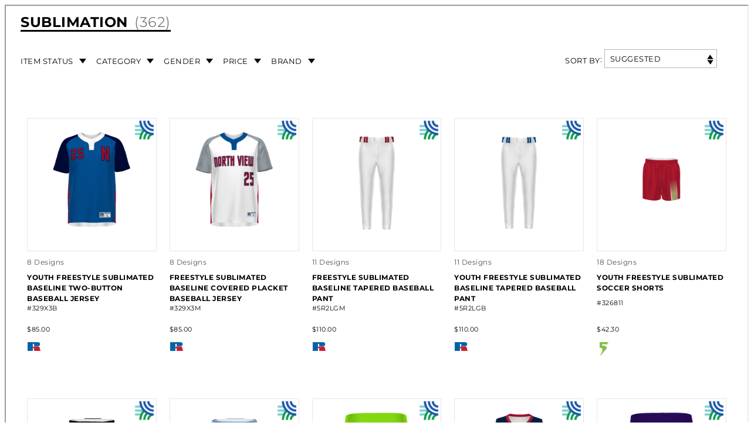

--- FILE ---
content_type: text/html; charset=UTF-8
request_url: https://teamsportsga.com/FreeStyle-Uniform-Builder
body_size: 2314
content:
<div id="loaderAlign">
	<div class="loader"></div>
</div>
<div id="iframediv" style="display: none;height: 2905px;min-height: 600px;">
	<iframe id="myIframe" scrolling="no" height="100%" width="100%" src="https://www.augustasportswear.com/custom-sublimation">
	</iframe>
</div>
<style>
	body, html {
		overflow: initial !important;
		overscroll-behavior: initial !important;
	}
	.store-front {
		height: auto !important;
	}
	#loaderAlign{
		height: 100vh;
		display: flex;
		justify-content: center;
		align-items: center;
	}
	.loader {
		border: 16px solid #f3f3f3;
		border-radius: 50%;
		border-top: 16px solid #3498db;
		width: 120px;
		height: 120px;
		-webkit-animation: spin 2s linear infinite; /* Safari */
		animation: spin 2s linear infinite;
	}

	/* Safari */
	@-webkit-keyframes spin {
		0% { -webkit-transform: rotate(0deg); }
		100% { -webkit-transform: rotate(360deg); }
	}

	@keyframes spin {
		0% { transform: rotate(0deg); }
		100% { transform: rotate(360deg); }
	}
</style>
<script type="text/javascript">
var asbFSPluginVersion = "20210901-0805";
var pageUrl = location.href;
var domainUrl = document.domain;
var pageQuery = null;
var iframeHasSameDomainUrl = true;


var categoryArray = [
	{'name' : 'fanwear', 'discount' : 5, 'addlLeadTime' : 2,'moq':6, 'moqPrice':60 },
	{'name' : 'lacrosse', 'discount' : 5, 'addlLeadTime' : 2,'moq':6, 'moqPrice':60 },
	{'name' : 'baseball', 'discount' : 5, 'addlLeadTime' : 2,'moq':6, 'moqPrice':60 },
	{'name' : 'basketball', 'discount' : 5, 'addlLeadTime' : 2,'moq':6, 'moqPrice':60 },
	{'name' : 'soccer', 'discount' : 5, 'addlLeadTime' : 2, 'moq':6, 'moqPrice':60},
	{'name' : 'football', 'discount' : 5, 'addlLeadTime' : 2,'moq':6, 'moqPrice':60 },
	{'name' : 'hockey', 'discount' : 5, 'addlLeadTime' : 2,'moq':6, 'moqPrice':60 },
	{'name' : 'fleece', 'discount' : 5, 'addlLeadTime' : 2,'moq':6, 'moqPrice':60 },
	{'name' : 'track', 'discount' : 5, 'addlLeadTime' : 2,'moq':6, 'moqPrice':60 },
	{'name' : 'training', 'discount' : 5, 'addlLeadTime' : 2,'moq':6, 'moqPrice':60}, 
	{'name' : 'softball', 'discount' : 5, 'addlLeadTime' : 2,'moq':6, 'moqPrice':60 },
	{'name' : 'polo', 'discount' : 5, 'addlLeadTime' : 2,'moq':6, 'moqPrice':60 },
	{'name' : '5-day-turbo', 'discount' : 5, 'addlLeadTime' : 2,'moq':6, 'moqPrice':60 },
	{'name' : 'volleyball', 'discount' : 5, 'addlLeadTime' : 2,'moq':6, 'moqPrice':60 },
	{'name' : 'babe-ruth-turbo', 'discount' : 5, 'addlLeadTime' : 2,'moq':6, 'moqPrice':60 },
	{'name' : 'accessories', 'discount' : 5, 'addlLeadTime' : 2,'moq':6, 'moqPrice':60 },
	{'name' : 'compression', 'discount' : 5, 'addlLeadTime' : 2,'moq':6, 'moqPrice':60 },
	{'name' : 'semi-sublimated', 'discount' : 5, 'addlLeadTime' : 2,'moq':6, 'moqPrice':60 }
];

var categoryShareMapper = {
	'fanwear' : 'fanwear',
	'lacrosse' : 'lacrosse',
	'baseball' : 'baseball',
	'basketball' : 'basketball',
	'soccer' : 'soccer',
	'football' : 'football',
	'hockey' : 'hockey',
	'fleece' : 'fleece',
	'outerwear' : 'fleece',
	'track' : 'track',
	'training' : 'training',
	'softball' : 'softball',
	'polos' : 'polo',
	'turbo' : '5-day-turbo',
	'volleyball' : 'volleyball',
	'babe ruth turbo' : 'babe-ruth-turbo',
	'masks, gaiters,' : 'accessories',
	'compression' : 'compression',
	'semi-sublimated' : 'semi-sublimated'
};

window.onmessage = (e) => {
	var data = e.data.toString();
        
	if(e.data.domainUrl){
		iframeHasSameDomainUrl = false;
		pageUrl = e.data.pageUrl;
		pageQuery = e.data.pageQuery;
		var domain = e.data.domainUrl;
		domainUrl = domain.replace(/^https?:\/\//,'');
		setIframeSrc();
		var iframeSrc =  getIframeSrc();
	}
	if (data.indexOf('asgIframeHeight') > -1) {
		var iframeHeight = e.data.split(":");
		document.getElementById('iframediv').style.height = iframeHeight[1] + 'px';
	}
	if (data.indexOf('reLoadIframe') > -1) {
		//document.getElementById("showSummary").style.display = "none";
		setIframeSrc();
	}
	if (data.indexOf('scrollToTop') > -1) {
		window.scrollTo({ top: 0, left: 0, behavior: 'smooth' });
	}
	if (data.indexOf('asgPageName') > -1) {
		var pageName = e.data.split(":");
		if (pageName[1] == 'configurator')
			document.getElementById("myIframe").setAttribute("scrolling", "yes");
		else {
			document.getElementById("myIframe").setAttribute("scrolling", "no");
		}
	}
};
document.querySelector('#myIframe').addEventListener("load", e => {
	sendParentHeightToChild();
        
})
function sendParentHeightToChild() {
	var child = document.getElementById("myIframe").contentWindow;
	var elemTop = document.getElementById("iframediv").offsetTop;
	var windowHeight =  document.documentElement.clientHeight || document.body.clientHeight || window.innerHeight;
	var calcHeight = windowHeight - elemTop;
	if (child.postMessage) {
		child.postMessage("parentHeight:" + calcHeight, '*');
		child.postMessage("parentDomain:" + domainUrl, '*');
	}
}
function sendDataToChild() {
	var child = document.getElementById("myIframe").contentWindow;
	if (child.postMessage) {
		child.postMessage("loadNextPageIframe", '*');
	}
}
function getFullUrl (){
    var searchLocation = false;
	if(window.location){
		if(window.location.search){
			if(window.location.search.substr(1)){
				searchLocation = true;
			}
		}
	}
	if(searchLocation){
		return window.location.search.substr(1);
	} else {
		var baseUrl = window.document.baseURI;
		var baseUrlData = baseUrl.split("?");
		if(baseUrlData[1] != undefined){
			return baseUrlData[1];
		}
		return "";
	}
}
function getCurrentUrlParams () {
	if(iframeHasSameDomainUrl === false){
		return pageQuery;
	} else {
		
		var operator = '&';
		var getUrl = getFullUrl();
		var queryString = (function(params) {
			if (params === "") return {};
			var obj = {};
			for (var i = 0; i < params.length; ++i)
			{
				var value = params[i].split('=', 2);
				if (value.length === 1)
					obj[value[0]] = "";
				else
					obj[value[0]] = decodeURIComponent(value[1].replace(/\+/g, " "));
			}
			return obj;
		})(getUrl.split(operator));
                
		return queryString;
	}
}
function setIframeSrc () {
	var url =  getIframeSrc();
	if(url) {
		document.getElementById('myIframe').src = url;
	}
	setTimeout(function(){ 
		document.getElementById("iframediv").style.display = "block";
		document.getElementById("loaderAlign").style.display = "none";
	}, 1000);
}
function validate (queryString, type) {
	if(queryString){
		if(queryString[type]){
			return true;
		}
		return false;
	}
	return false;
}
function getIframeSrc () {
	var queryString = getCurrentUrlParams();
        
	if(validate(queryString,'categoryName')){
		var categoryName = queryString['categoryName'];
		return generateUrl((categoryName.toLowerCase()).trim())
	}else {
		var currentURL = pageUrl;
		var url = currentURL.split("?");
		var urlArray = url[0];
		var urlHrefArray = urlArray.split('/');
		var categoryName = null;
		urlHrefArray.forEach(function(urlEntity) {
			categoryArray.forEach(function(category){
				if( (urlEntity.toLowerCase()).trim() === ((category.name).toLowerCase()).trim() ){
					categoryName = ((category.name).toLowerCase()).trim();
				}
			})
		})
		return generateUrl(categoryName);
	}
}
function isConfiguratorPage () {
	var queryString = getCurrentUrlParams();
	if(validate(queryString,'sNumber')){
		return true;
	}
	return false;
}
function generateUrl(categoryName){
	if(!categoryName)
		return false;
	var currentIframeUrl = document.getElementById('myIframe').src;
	var replaceText = 'custom-sublimation-'+categoryName;
	if(isConfiguratorPage()){
		replaceText = 'Configurator';
		categoryName = categoryShareMapper[categoryName];
	} else if( (categoryName === '5-day-turbo') || (categoryName === 'semi-sublimated') ) {
		replaceText = categoryName;
	} 
	var queryString = getCurrentUrlParams();
	var Index = categoryArray.findIndex(x => ((x.name).toLowerCase()).trim() === categoryName );
	var categoryObj = categoryArray[Index];
	var url = currentIframeUrl.split('?');
	var urlArray = url[0];
	var paramsArray = url[1];
	var urlHrefArray = urlArray.split('/');
	var urlHrefReplaceEntity = urlHrefArray[urlHrefArray.length -1];
	url[0] = urlArray.replace(urlHrefReplaceEntity, replaceText);
	var newUrl = url.join('?');
	var href = new URL(newUrl);
	var categoryObjLength = Object.keys(categoryObj).length;
	if(categoryObjLength) {
		Object.keys(categoryObj).forEach(function(key){
			href.searchParams.delete(key);
			href.searchParams.set(key, categoryObj[key]);
		})
	}
	if(isConfiguratorPage()){
		Object.keys(queryString).forEach(function(key){
			href.searchParams.delete(key);
			href.searchParams.set(key, queryString[key]);
		})
	}
	
	return href.toString();
} 
function isScrolledIntoView() {
	var elem = document.getElementById("iframediv");
	var docViewTop = (document.documentElement && document.documentElement.scrollTop) ||  document.body.scrollTop;
	var windowHeight = window.innerHeight || document.documentElement.clientHeight || document.body.clientHeight;
	var docViewBottom = docViewTop + windowHeight;
	var elemTop = elem.offsetTop;
	var elemBottom = elemTop + elem.offsetHeight;
	return ((elemBottom <= docViewBottom));
}
if (typeof $ !== "undefined"){
	if($(document).ready) {$(document).ready(pageLoad, false);}
	else  {document.addEventListener('load', pageLoad, false);}
}else{
	if (window.attachEvent) {window.attachEvent('onload', pageLoad);}
	else if (window.addEventListener) {window.addEventListener('load', pageLoad, false);}
	else  {document.addEventListener('load', pageLoad, false);}
}	
function pageLoad() {
   setIframeSrc();
   window.onscroll = function() {
	if (isScrolledIntoView()) {
		sendDataToChild();
	}
  };
}
</script>

--- FILE ---
content_type: text/html;charset=UTF-8
request_url: https://www.momentecbrands.com/custom-sublimation
body_size: 54457
content:


<!doctype HTML>

<!-- BEGIN CategoryNavigationDisplay.jsp -->
<html xmlns:wairole="http://www.w3.org/2005/01/wai-rdf/GUIRoleTaxonomy#"
xmlns:waistate="http://www.w3.org/2005/07/aaa" lang="en" xml:lang="en">
	<head>
		
<style>
  :root {
	--icon-search: url("https://static.momentecbrands.com/static/icon_search_15black.png");
	--icon-search-center: url("https://static.momentecbrands.com/static/icon_search_15black.png") no-repeat 0px 0px;
	--minishopcart: url("https://static.momentecbrands.com/static/icon_shoppingcart_15black.png") no-repeat 13px 22px;
	--icon-close: url("https://static.momentecbrands.com/marketing/2020-Website/Icons/Sub_Icon_Close_grey.png");
	--icon-lock: url("https://static.momentecbrands.com/static/lock_icon_40x50.png") no-repeat;
	--icon-unlock: url("https://static.momentecbrands.com/static/unlock_icon_40x50.png") no-repeat;
	--icon-shipcart: transparent url("https://static.momentecbrands.com/static/icon_shoppingcart_white.png") no-repeat 0px 0px !important;
	--icon-menu-black: url("https://static.momentecbrands.com/static/icon_menu_15black.png") no-repeat 0 0;
	--icon-autolist: url("https://static.momentecbrands.com/marketing/2019%20WEBSITE/Cart%20Pages/AddtoList_Icon.svg") no-repeat;
	--icon-mobile-checkmark: url("https://static.momentecbrands.com/marketing/2020-Website/Icons/order-checkmark-img.svg") ;
	--icon-calendar: url("https://static.momentecbrands.com/marketing/2020-Website/Icons/ASB_calendar_icon.png") ;
	--icon-myaccount-black: url("https://static.momentecbrands.com/static/icon_myaccount_15black.png") no-repeat 100% -2px !important;
	--icon-myaccount-white: url("https://static.momentecbrands.com/static/icon_myaccount_white.png") !important;
	--icon-myaccount-black-center: url("https://static.momentecbrands.com/static/icon_myaccount_15black.png") no-repeat 0px 0px;
	--icon-myaccount-edit: url("https://static.momentecbrands.com/marketing/2020-Website/Icons/MyAccount-Icon-edit-blue.png") ;
	--icon-myaccount-delete: url("https://static.momentecbrands.com/marketing/2020-Website/Icons/MyAccount-Icon-delete-red.png") ;
	--icon-expd-more: url("https://static.momentecbrands.com/static/expd_more_ico_league.svg") no-repeat center;
	--icon-edit-league: url("https://static.momentecbrands.com/static/edit_ico_league.svg") no-repeat center;
	--icon-delete-league: url("https://static.momentecbrands.com/static/delete_ico_league.svg") no-repeat center;
	--icon-view-league: url("https://static.momentecbrands.com/static/view_ico_league.svg") no-repeat center;
	--icon-print: url("https://static.momentecbrands.com/static/Sub_Icon_Print.png") no-repeat;
	--icon-save-later: url("https://static.momentecbrands.com/static/icons/cart/save-for-later-blue.svg");
	--icon-lock-jfif: url("https://static.momentecbrands.com/marketing/2020-Website/Icons/icon_lock.jfif") no-repeat;
	--icon_tooltip: url("https://static.momentecbrands.com/marketing/2020-Website/Icons/icon_tooltip.png)") no-repeat;
	--icon-ASB-FS: url("https://static.momentecbrands.com/marketing/2020-Website/Icons/ASB_FS_icon.png") no-repeat center;
	--icon-ASB-blue-menuarrow: url("https://static.momentecbrands.com/marketing/2020-Website/Icons/ASB_menuarrow_blue_icon.svg") no-repeat;
	--icon-ASB-blue-download: url("https://static.momentecbrands.com/marketing/2020-Website/Icons/ASB_download_blue_icon.png") no-repeat center;
	--ic0n-greencheck: url("https://static.momentecbrands.com//marketing/2020-Website/Icons/ASB_GreenCheck.png)") no-repeat center;
	--icon-upload: url("https://static.momentecbrands.com/static/Sub_Icon_Upload.png") center/130px 130px no-repeat;
	--icon-default-upload: url("https://static.momentecbrands.com/static/Sub_Icon_Upload.png");
	--ASB-settings-icon: url("https://static.momentecbrands.com/marketing/2020-Website/Icons/ASB_settings_icon.png") no-repeat center;
	--ASB-orders-icon: url("https://static.momentecbrands.com/marketing/2020-Website/Icons/ASB_orders_icon.png") no-repeat center;
	--ASB-account-icon: url("https://static.momentecbrands.com/marketing/2020-Website/Icons/ASB_account_icon.png") no-repeat center;
	--ASB-org-icon: url("https://static.momentecbrands.com/marketing/2020-Website/Icons/ASB_org_icon.png") no-repeat center;
	--ASB_calendar_icon: url("https://static.momentecbrands.com/marketing/2020-Website/Icons/ASB_calendar_icon.png");
	--ASB_print_blue_icon: url("https://static.momentecbrands.com/marketing/2020-Website/Icons/ASB_print_blue_icon.svg") center/35px 35px no-repeat;
	--ASB_Ordered_Grey_icon: url("https://static.momentecbrands.com/marketing/2020-Website/Icons/ASB_Ordered_Grey_icon.png") no-repeat center;
	--ASB_Ordered_Green_icon: url("https://static.momentecbrands.com/marketing/2020-Website/Icons/ASB_Ordered_Green_icon.png") no-repeat center;
	--ASB_Ordered_Blue_icon: url("https://static.momentecbrands.com/marketing/2020-Website/Icons/ASB_Ordered_Blue_icon.png") no-repeat center;
	--ASB_Packaged_Green_icon: url("https://static.momentecbrands.com/marketing/2020-Website/Icons/ASB_Packaged_Green_icon.png") no-repeat center;
	--ASB_Packaged_Blue_icon: url("https://static.momentecbrands.com/marketing/2020-Website/Icons/ASB_Packaged_Blue_icon.png") no-repeat center;
	--ASB_Shipped_Green_icon: url("https://static.momentecbrands.com/marketing/2020-Website/Icons/ASB_Shipped_Green_icon.png") no-repeat center;
	--ASB_Delivered_Blue_icon: url("https://static.momentecbrands.com/marketing/2020-Website/Icons/ASB_Delivered_Blue_icon.png") no-repeat center;
	--ASB_check_Green_icon: url("https://static.momentecbrands.com/marketing/2020-Website/Icons/ASB_check-Green_icon.png") ;
	--ASB_check-Blue_icon: url("https://static.momentecbrands.com/marketing/2020-Website/Icons/ASB_check-Blue_icon.png") no-repeat center;
	--ASB_clock_Blue_icon: url("https://static.momentecbrands.com/marketing/2020-Website/Icons/ASB_clock-Blue_icon.png") ;
	--ASB_Packaged_Grey_icon: url("https://static.momentecbrands.com/marketing/2020-Website/Icons/ASB_Packaged_Grey_icon.png") no-repeat center;
	--ASB_Delivered_Green_icon: url("https://static.momentecbrands.com/marketing/2020-Website/Icons/ASB_Delivered_Green_icon.png") no-repeat center;
	--ASB_Shipped_Blue_icon: url("https://static.momentecbrands.com/marketing/2020-Website/Icons/ASB_Shipped_Blue_icon.png") no-repeat center;
	--ASB_Delivered_Grey_icon: url("https://static.momentecbrands.com/marketing/2020-Website/Icons/ASB_Delivered_Grey_icon.png") no-repeat center;
	--ASB_Shipped_Grey_icon: url("https://static.momentecbrands.com/marketing/2020-Website/Icons/ASB_Shipped_Grey_icon.png") no-repeat center;
	--MyAccount-Icon-UPS: url("https://static.momentecbrands.com/marketing/2020-Website/Icons/MyAccount-Icon-UPS.png") no-repeat center;
	--MyAccount-Icon-lock: url("https://static.momentecbrands.com/marketing/2020-Website/Icons/MyAccount-Icon-lock.png") no-repeat center;
	--MyAccount-Icon-hide: url("https://static.momentecbrands.com/marketing/2020-Website/Icons/MyAccount-Icon-hide-grey.png") no-repeat center;
	--MyAccount-Icon-reveal-grey: url("https://static.momentecbrands.com/marketing/2020-Website/Icons/MyAccount-Icon-reveal-grey.png") no-repeat center;
	--MyAccount-Icon-reveal: url("https://static.momentecbrands.com/2020-Website/Icons/MyAccount-Icon-reveal-grey.png") no-repeat center;
	--ASB_MOBILE_edit: url("https://static.momentecbrands.com/marketing/2020-Website/Icons/ASB_MOBILE_edit.png") no-repeat center;
	--ASB_MOBILE_delete: url("https://static.momentecbrands.com/marketing/2020-Website/Icons/ASB_MOBILE_delete.png") no-repeat center;
	--ASB_MOBILE_deleteALL: url("https://static.momentecbrands.com/marketing/2020-Website/Icons/ASB_MOBILE_deleteALL.png") no-repeat center;
	--MyAccount-Icon-duplicate: url("https://static.momentecbrands.com/marketing/2020-Website/Icons/MyAccount-Icon-duplicate-blue.png");
	--FS-Headwear-NAV-Icon: url("https://static.momentecbrands.com/marketing/2020-Website/Icons/FS-Headwear-NAV-Icon-DETAILS.png") no-repeat;
	--FS_Parent_Justified_Fullcolor: url("https://static.momentecbrands.com/marketing/2020-Website/Icons/FS_Parent_Justified_Fullcolor.png") no-repeat center;
	--Sub_Icon_Close: url("https://static.momentecbrands.com/static/Sub_Icon_Close_grey.png") center/100px 100px no-repeat;
	--Sub_Icon_Default_Close: url("https://static.momentecbrands.com/static/Sub_Icon_Close.png") no-repeat;
	--icon-expd-less: url("https://static.momentecbrands.com/static/expd_less_ico_league.svg") no-repeat center;
	--icon-league-download: url("https://static.momentecbrands.com/static/download_ico_league.svg");
	--FS-Headwear-NAV-Icon-SAVE: url("https://static.momentecbrands.com/marketing/2020-Website/Icons/FS-Headwear-NAV-Icon-SAVE.png") no-repeat;
	--FS-Headwear-NAV-Icon-SHARE: url("https://static.momentecbrands.com/marketing/2020-Website/Icons/FS-Headwear-NAV-Icon-SHARE.png") no-repeat;
	--FS-Headwear-NAV-Icon-RUSHSHIPPIN: url("https://static.momentecbrands.com/marketing/2020-Website/Icons/FS-Headwear-NAV-Icon-RUSHSHIPPING.png") no-repeat;
	--ASB_print_blue_default_icon: url("https://static.momentecbrands.com/marketing/2020-Website/Icons/ASB_print_blue_icon.svg") no-repeat;
	--edit-FSHW: url("https://static.momentecbrands.com/marketing/edit-FSHW.png") no-repeat;
	--Sub_Icon_Remove: url("https://static.momentecbrands.com/static/Sub_Icon_Remove.png") no-repeat;
	--view-FSHW: url("https://static.momentecbrands.com/marketing/view-FSHW.png") center/15px 15px no-repeat !important;
	--icon_tooltip: url("https://static.momentecbrands.com/static/icon_tooltip.png");
	--Sub_Icon_Share: url("https://static.momentecbrands.com/static/Sub_Icon_Share.png");
	--Sub_Icon_3Dots: url("https://static.momentecbrands.com/static/Sub_Icon_3Dots.png") no-repeat;
	--FS_alert_icon: url("https://static.momentecbrands.com/marketing/2019%20WEBSITE/Sublimation/FS_alert_icon.svg");	
  }
</style>
<!-- Style sheet for MyAccount, Checkout, Error, QuickOrder, AdvanceSearch, Store Locator -->

<link rel="stylesheet" href="/wcsstore/ASGStorefrontAssetStore/css-1202/store.css" type="text/css" />
<link rel="preload" href="/wcsstore/ASGStorefrontAssetStore/css-1202/store.css" as="style" />

<!-- Third-party libraries -->
<link rel="stylesheet" href="/wcsstore/ASGStorefrontAssetStore/css-1202/vendor.css" type="text/css" />
<link rel="preload" href="/wcsstore/ASGStorefrontAssetStore/css-1202/vendor.css" as="style" />
<!--[if IE 8]>
<link rel="preload" as="style" href="/wcsstore/ASGStorefrontAssetStore/css/stylesIE8.css" type="text/css" />
<![endif]-->

<!-- END CommonCSSToInclude.jspf -->

		<meta http-equiv="Content-Type" content="text/html; charset=utf-8" />
		<title>FreeStyle Sublimation | Momentec Brands</title>
		<meta name="description" content="Discover FreeStyle Sublimation from Momentec Brands. The simplest custom sublimated jersey, apparel, &amp; uniform builder in the industry. Start here!"/>
		<meta name="keywords" content=""/>
		<meta name="pageIdentifier" content="SUBLIMATION"/>
		<meta name="pageId" content="3074457345616680168"/>
		<meta name="pageGroup" content="Category"/>
		
				<link rel="alternate" hreflang="en-us" href="https://www.momentecbrands.com/custom-sublimation"/>
				<link rel="alternate" hreflang="en-ca" href="https://www.momentecbrands.com/custom-sublimation"/>
				<link rel="alternate" hreflang="x-default" href="https://www.momentecbrands.com/custom-sublimation"/>
				<link rel="canonical" href="https://www.momentecbrands.com/custom-sublimation" />
			<!-- Include script files --><!-- BEGIN CommonJSToInclude.jspf --><!-- Preconnect crossdomains js --><!-- <link rel="preconnect" href="https://static.augustasportswear.com" crossorigin="anonymous" />
<link rel="preconnect" href="https://sec.webeyez.com" crossorigin="anonymous" />
<link rel="preconnect" href="https://www.googletagmanager.com" crossorigin="anonymous" />
<link rel="preconnect" href="https://static.klaviyo.com" crossorigin="anonymous" />
<link rel="preconnect" href="https://static-tracking.klaviyo.com" crossorigin="anonymous" />
<link rel="preconnect" href="https://cdn.kustomerapp.com" crossorigin="anonymous" />
<link rel="preconnect" href="https://cdnjs.cloudflare.com" crossorigin="anonymous" /> -->

<script> 
	var flowEnabled = {};
</script>


<script type="text/javascript" src="/wcsstore/JQuery/vendor.js"></script>
<link rel="preload" href="/wcsstore/JQuery/vendor.js" as="script">



<meta name="CommerceSearch" content="storeId_10251" />
<meta name="viewport" content="width=device-width, initial-scale=1">


 <link rel="shortcut icon" href="https://static.momentecbrands.com/marketing/00_WEB_ASSETS/momentec-brands/09162025/m_favicon_48x48_v2.png" mce_href="https://static.momentecbrands.com/marketing/00_WEB_ASSETS/momentec-brands/09162025/m_favicon_48x48_v2.png"/>

<!-- <link rel="apple-touch-icon-precomposed" href="https://static.momentecbrands.com/marketing/00_WEB_ASSETS/momentec-brands/01312025/m_favicon.webp" sizes="60x60"/>
<link rel="apple-touch-icon-precomposed" href="https://static.momentecbrands.com/marketing/00_WEB_ASSETS/momentec-brands/01312025/m_favicon.webp" sizes="72x72"/>
<link rel="apple-touch-icon-precomposed" href="https://static.momentecbrands.com/marketing/00_WEB_ASSETS/momentec-brands/01312025/m_favicon.webp" sizes="76x76"/>
<link rel="apple-touch-icon-precomposed" href="https://static.momentecbrands.com/marketing/00_WEB_ASSETS/momentec-brands/01312025/m_favicon.webp" sizes="114x114"/>
<link rel="apple-touch-icon-precomposed" href="https://static.momentecbrands.com/marketing/00_WEB_ASSETS/momentec-brands/01312025/m_favicon.webp" sizes="120x120"/>
<link rel="apple-touch-icon-precomposed" href="https://static.momentecbrands.com/marketing/00_WEB_ASSETS/momentec-brands/01312025/m_favicon.webp" sizes="144x144"/>
<link rel="apple-touch-icon-precomposed" href="https://static.momentecbrands.com/marketing/00_WEB_ASSETS/momentec-brands/01312025/m_favicon.webp" sizes="152x152"/> -->



<script type="text/javascript">
	// Convert the WCParam object which contains request properties into javascript object
	var WCParamJS = {
		"storeId":'10251',
		"catalogId":'10601',
		"langId":'-1',
		"pageView":'grid',
		"orderBy":'',
		"orderByContent":'',
		"searchTerm":'',
		"homePageURL" : 'https://www.momentecbrands.com/en/augustasportswear',
		"commandContextCurrency": "USD",
		"urlPrefixForHTTPS":"https://www.momentecbrands.com",
		"urlPrefixForHTTP":"http://www.momentecbrands.com",
		"wcc_integration_origin":""
	};
	var absoluteURL = "https://www.momentecbrands.com/";
	var absoluteBaseURL = "";
	var imageDirectoryPath = "/wcsstore/ASGStorefrontAssetStore/";
	var styleDirectoryPath = "images/colors/color1/";
	var supportPaymentTypePromotions = false;

	var subsFulfillmentFrequencyAttrName = "fulfillmentFrequency";
	var subsPaymentFrequencyAttrName = "paymentFrequency";
	var subsTimePeriodAttrName = "timePeriod";

	var storeNLS = null;
	var storeUserType = "G";
	var ios = false;
	var android = false;
	var multiSessionEnabled = true;

	// Store the amount of time of inactivity before a re-login is required, this value is retrieved from wc-server.xml, default is 30 mins
	var inactivityTimeout = 31540000000;

	// Store the amount of time the inactivity warning dialog will be displayed before it closes itself, default is 20 seconds
	var inactivityWarningDialogDisplayTimer = 20000;

	// Store the amount of time to display a inactivity warning dialog before a re-login is required, default is 30 seconds
	var inactivityWarningDialogBuffer = 30000;

	// Store the timing event to display the inactivity dialog
	var inactivityTimeoutTracker = null;

	// Store the timing event to close the inactivity dialog
	var dialogTimeoutTracker = null;

	//browse only mode for Web Call Centre integration
	var browseOnly = false;

	//Summary: Returns the absolute URL to use for prefixing any Ajax URL call.
	//Returns: The absolute URL to use for prefixing any Ajax URL call.
	function getAbsoluteURL() {
		if (absoluteURL != "") {
			var currentURL = document.URL;
			var currentProtocol = "";

			if (currentURL.indexOf("://") != -1) {
				currentProtocol = currentURL.substring(0, currentURL.indexOf("://"));
			}

			var savedProtocol = "";
			if (absoluteURL.indexOf("://") != -1) {
				savedProtocol = absoluteURL.substring(0, absoluteURL.indexOf("://"));
			}

			if (currentProtocol != savedProtocol) {
				absoluteURL = currentProtocol + absoluteURL.substring(absoluteURL.indexOf("://"));
			}
		}

		return absoluteURL;
	}
	function getAbsoluteBaseURL() {
		if (absoluteBaseURL != "") {
			var currentURL = document.URL;
			var currentProtocol = "";

			if (currentURL.indexOf("://") != -1) {
				currentProtocol = currentURL.substring(0, currentURL.indexOf("://"));
			}

			var savedProtocol = "";
			if (absoluteBaseURL.indexOf("://") != -1) {
				savedProtocol = absoluteBaseURL.substring(0, absoluteURL.indexOf("://"));
			}

			if (currentProtocol != savedProtocol) {
				absoluteBaseURL = currentProtocol + absoluteBaseURL.substring(absoluteBaseURL.indexOf("://"));
			}
		}

		return absoluteBaseURL;
	}
	//Summary: Returns the path pointing to the shared image directory.
	//Description: In order to get the image directory path in any javascript file, this function can be used.
	//Returns: The path to reference images.
	function getImageDirectoryPath() {
		return imageDirectoryPath;
	}
	//Summary: Returns the path pointing to the directory containing color-dependant image files.
	//Description: In order to get the directory containing color-dependant image files in any javascript file, this function can be used.
	//Returns: The path to reference color-dependant image files.
	function getStyleDirectoryPath() {
		return styleDirectoryPath;
	}

	
</script>


<script type="text/javascript" src="/wcsstore/ASGStorefrontAssetStore/nls-1202/en_US/StoreText.js"></script>
<link rel="preload" href="/wcsstore/ASGStorefrontAssetStore/nls-1202/en_US/StoreText.js" as="script">



<script type="text/javascript" src="/wcsstore/ASGStorefrontAssetStore/nls/en_US/NumberFormattingData.js"></script>



<script type="text/javascript">
	if(typeof Globalize !== 'undefined') {
		var locale = "en_US";
		var GlobalizeLoaded = false;

		Globalize.load( cldrData );
		Globalize.loadMessages( nlsMessages );
		Globalize.locale( locale );
		GlobalizeLoaded = true;
	 }

 // initializeInactivityWarning();
 
 var ie6 = false;
 var ie7 = false;
 if (navigator != null && navigator.userAgent != null) {
	 ie6 = (navigator.userAgent.toLowerCase().indexOf("msie 6.0") > -1);
	 ie7 = (navigator.userAgent.toLowerCase().indexOf("msie 7.0") > -1);
 }
 if (location.href.indexOf('UnsupportedBrowserErrorView') == -1 && (ie6 || ie7)) {
	 document.write('<meta http-equiv="Refresh" content="0;URL=http://www.momentecbrands.com/UnsupportedBrowserErrorView?catalogId=10001&amp;storeId=10251&amp;langId=-1"/>');
 }
</script>



<script type="text/javascript">
	$(document).ready(function() {
		shoppingActionsJS.setCommonParameters('-1','10251','10601','G','$');

		if (isChrome() || isSafari()) {
			var hiddenFields = $('input[type=\"hidden\"]');
			for (var i = 0; i < hiddenFields.length; i++) {
				hiddenFields[i].autocomplete="off"
			}
		}
        var isAndroid = /(android)/i.test(navigator.userAgent);
        var isIOS = navigator.userAgent.match(/(iPod|iPhone|iPad)/);
        if(isAndroid || isIOS) {
            $("body").attr("data-wc-device","mobile");
		}
	});
</script>
<script type="text/javascript" src="https://cdnjs.cloudflare.com/ajax/libs/lazysizes/5.3.2/lazysizes.min.js" async></script>
<!-- Google Tag Manager (noscript) --> 
		<script>(function(w,d,s,l,i){w[l]=w[l]||[];w[l].push({'gtm.start':
		new Date().getTime(),event:'gtm.js'});var f=d.getElementsByTagName(s)[0],
		j=d.createElement(s),dl=l!='dataLayer'?'&l='+l:'';j.async=true;j.src=
		'https://www.googletagmanager.com/gtm.js?id='+i+dl;f.parentNode.insertBefore(j,f);
		})(window,document,'script','dataLayer','GTM-WSC2MBWF');</script>
		<!-- End Google Tag Manager (noscript) --><!-- Begin TealiumTags.jsp -->
<script type="text/javascript">
	var utag_data = [];
	var cart_product_id = [];
	var cart_product_name = [];
	var cart_product_price = [];
	var cart_product_unit_price = [];
	var cart_product_list_price = [];
	var cart_product_quantity = [];
	var cart_product_snumber = [];
	var cart_product_sku = [];
	var cart_product_part_number = [];
	var cart_product_image = [];
	var cart_product_url = [];
	var cart_product_size = [];
	var cart_product_color = [];	
	var cart_product_row_total = [];
	var cart_product_category_name = [];
	var cart_product_brand = [];
	var cart_product_brand_name = [];
	var cart_decor_type = [];
	var cart_product_freestylecolor = [];
	var cart_product_freestyletext = [];
	var cart_product_freestylemascot = [];
	
	var product_impression_id = [];
    var product_impression_name = [];
    var product_impression_price = [];	
	var product_impression_category = [];
	
	var updated_utag_data={}
	
	updated_utag_data.product_impression_id = [];
	updated_utag_data.product_impression_name = [];
	updated_utag_data.product_impression_brand = [];
	updated_utag_data.product_impression_price = [];	
    updated_utag_data.product_impression_category = [];

try {
	function removeEmptyFields(object) {
		for (var property in object) {
			if( object.hasOwnProperty(property) ) {
				if( (Object.prototype.toString.call(object[property]) === '[object Array]' || typeof object[property] === 'string') && object[property].length === 0
						|| object[property] === undefined) {
				    delete object[property];
				}
			} 
		}
		return object;
	}
} catch (err) {
	console.err(err);
}
</script>

<!-- Start - EMPU-33 and GAP-4 --><!-- End - EMPU-33 and GAP-4 --><!-- BEGIN SearchSpringCategoryNavigationSetup.jspf--><!--Code for TTMRelevancy sort --><!-- END SearchSpringCategoryNavigationSetup.jspf-->
			<script type="text/javascript">
				
					var product_impression_id = [];
				    var product_impression_name = [];
				    var product_impression_price = [];	
					var product_impression_category = [];
				
				try {
					product_impression_id.push("329X3B");
					product_impression_name.push("YOUTH FREESTYLE SUBLIMATED BASELINE TWO-BUTTON BASEBALL JERSEY");
					product_impression_price.push('85.00');
					product_impression_category.push("" );
				} catch (err) {
					console.log(err);
				}
			</script>
			
		
			<script type="text/javascript">
				
				try {
					product_impression_id.push("329X3M");
					product_impression_name.push("FREESTYLE SUBLIMATED BASELINE COVERED PLACKET BASEBALL JERSEY");
					product_impression_price.push('85.00');
					product_impression_category.push("" );
				} catch (err) {
					console.log(err);
				}
			</script>
			
		
			<script type="text/javascript">
				
				try {
					product_impression_id.push("5R2LGM");
					product_impression_name.push("FREESTYLE SUBLIMATED BASELINE TAPERED BASEBALL PANT");
					product_impression_price.push('110.00');
					product_impression_category.push("" );
				} catch (err) {
					console.log(err);
				}
			</script>
			
		
			<script type="text/javascript">
				
				try {
					product_impression_id.push("5R2LGB");
					product_impression_name.push("YOUTH FREESTYLE SUBLIMATED BASELINE TAPERED BASEBALL PANT");
					product_impression_price.push('110.00');
					product_impression_category.push("" );
				} catch (err) {
					console.log(err);
				}
			</script>
			
		
			<script type="text/javascript">
				
				try {
					product_impression_id.push("326811");
					product_impression_name.push("YOUTH FREESTYLE SUBLIMATED SOCCER SHORTS");
					product_impression_price.push('42.30');
					product_impression_category.push("" );
				} catch (err) {
					console.log(err);
				}
			</script>
			
		
			<script type="text/javascript">
				
				try {
					product_impression_id.push("PWFBA3");
					product_impression_name.push("POP WARNER FREESTYLE SUBLIMATED BELTLESS FOOTBALL PANT");
					product_impression_price.push('68.00');
					product_impression_category.push("" );
				} catch (err) {
					console.log(err);
				}
			</script>
			
		
			<script type="text/javascript">
				
				try {
					product_impression_id.push("PWFBY3");
					product_impression_name.push("POP WARNER YOUTH FREESTYLE SUBLIMATED BELTLESS FOOTBALL PANT");
					product_impression_price.push('68.00');
					product_impression_category.push("" );
				} catch (err) {
					console.log(err);
				}
			</script>
			
		
			<script type="text/javascript">
				
				try {
					product_impression_id.push("PWFFA2");
					product_impression_name.push("POP WARNER FREESTYLE SUBLIMATED TURBO SHORTS");
					product_impression_price.push('34.00');
					product_impression_category.push("" );
				} catch (err) {
					console.log(err);
				}
			</script>
			
		
			<script type="text/javascript">
				
				try {
					product_impression_id.push("PWCHL2");
					product_impression_name.push("POP WARNER LADIES FREESTYLE SUBLIMATED CHEER SHELL");
					product_impression_price.push('47.00');
					product_impression_category.push("" );
				} catch (err) {
					console.log(err);
				}
			</script>
			
		
			<script type="text/javascript">
				
				try {
					product_impression_id.push("PWFFY2");
					product_impression_name.push("POP WARNER YOUTH FREESTYLE SUBLIMATED TURBO SHORTS");
					product_impression_price.push('34.00');
					product_impression_category.push("" );
				} catch (err) {
					console.log(err);
				}
			</script>
			
		
			<script type="text/javascript">
				
				try {
					product_impression_id.push("PWFFA1");
					product_impression_name.push("Pop Warner FreeStyle Reversible Flag Football Jersey");
					product_impression_price.push('56.00');
					product_impression_category.push("" );
				} catch (err) {
					console.log(err);
				}
			</script>
			
		
			<script type="text/javascript">
				
				try {
					product_impression_id.push("PWFBA1");
					product_impression_name.push("POP WARNER FREESTYLE SUBLIMATED REVERSIBLE FOOTBALL JERSEY");
					product_impression_price.push('85.00');
					product_impression_category.push("" );
				} catch (err) {
					console.log(err);
				}
			</script>
			
		
			<script type="text/javascript">
				
				try {
					product_impression_id.push("PWFBA2");
					product_impression_name.push("POP WARNER FREESTYLE SUBLIMATED GAME JERSEY");
					product_impression_price.push('70.00');
					product_impression_category.push("" );
				} catch (err) {
					console.log(err);
				}
			</script>
			
		
			<script type="text/javascript">
				
				try {
					product_impression_id.push("PWFBY1");
					product_impression_name.push("POP WARNER YOUTH FREESTYLE SUBLIMATED REVERSIBLE FOOTBALL JERSEY");
					product_impression_price.push('85.00');
					product_impression_category.push("" );
				} catch (err) {
					console.log(err);
				}
			</script>
			
		
			<script type="text/javascript">
				
				try {
					product_impression_id.push("PWFBY2");
					product_impression_name.push("POP WARNER YOUTH FREESTYLE SUBLIMATED GAME JERSEY");
					product_impression_price.push('70.00');
					product_impression_category.push("" );
				} catch (err) {
					console.log(err);
				}
			</script>
			
		
			<script type="text/javascript">
				
				try {
					product_impression_id.push("PWCHG3");
					product_impression_name.push("POP WARNER GIRLS FREESTYLE SUBLIMATED CHEER SKIRT");
					product_impression_price.push('47.00');
					product_impression_category.push("" );
				} catch (err) {
					console.log(err);
				}
			</script>
			
		
			<script type="text/javascript">
				
				try {
					product_impression_id.push("PWCHL3");
					product_impression_name.push("POP WARNER LADIES FREESTYLE SUBLIMATED CHEER SKIRT");
					product_impression_price.push('47.00');
					product_impression_category.push("" );
				} catch (err) {
					console.log(err);
				}
			</script>
			
		
			<script type="text/javascript">
				
				try {
					product_impression_id.push("PWFFY1");
					product_impression_name.push("POP WARNER YOUTH FREESTYLE SUBLIMATED REVERSIBLE FLAG FOOTBALL JERSEY");
					product_impression_price.push('56.00');
					product_impression_category.push("" );
				} catch (err) {
					console.log(err);
				}
			</script>
			
		
			<script type="text/javascript">
				
				try {
					product_impression_id.push("PWCHG2");
					product_impression_name.push("POP WARNER GIRLS FREESTYLE SUBLIMATED CHEER SHELL");
					product_impression_price.push('47.00');
					product_impression_category.push("" );
				} catch (err) {
					console.log(err);
				}
			</script>
			
		
			<script type="text/javascript">
				
				try {
					product_impression_id.push("PWCHG1");
					product_impression_name.push("POP WARNER GIRLS FREESTYLE LONG SLEEVE CHEER TOP");
					product_impression_price.push('52.00');
					product_impression_category.push("" );
				} catch (err) {
					console.log(err);
				}
			</script>
			
		
	<script type="text/javascript">
	var objData = {};
	try {
		objData = {
		 "page_type" : "category",
		 "page_name" : "Category page",
		 "language_code" : "en",
		 "customer_type" : "Guest",
		 "customer_id" : "",
		 "customer_email" : "",
		 "customer_city" : "",
		 "customer_state" : "",
		 "customer_postal_code" : "",
		 "customer_country" : "",
		 "customer_trading_posn" : "PrcGrp00",
		 "cart_product_id" : cart_product_id,
		 "cart_product_name" : cart_product_name,
		 "cart_product_price" : cart_product_price,
		 "cart_product_quantity" : cart_product_quantity,
		 "cart_product_sku" : cart_product_sku,
		 "cart_product_image" : cart_product_image,
		 "cart_product_size" : cart_product_size,
		 "cart_product_color" : cart_product_color,
		 "cart_total_items" : "0",
		 "cart_total_value" : '0.00',
    	 "product_impression_id"        : product_impression_id,
    	 "product_impression_name"      : product_impression_name,
    	 "product_impression_price"     : product_impression_price,
		 "product_impression_category"  : product_impression_category,
		 "category_name" : document.title.substring(0,document.title.indexOf('|')-1),
		 "category_url" : window.location.pathname,
		 "page_hostname" : window.location.hostname,
		 "cart_id" : ""
		};
	} catch (err) {
		console.log(err);
	}
	</script>

<script type="text/javascript">
	if (typeof objData !== 'undefined') {
		//console.log(JSON.stringify(objData));
		var utag_data = removeEmptyFields(objData);
		var copied_utag_data = jQuery.extend(true, {}, utag_data);
	}
</script>
<!-- <script type="text/javascript">
try {
  (function(a,b,c,d){
 a='//tags.tiqcdn.com/utag/asg/b2b/prod/utag.js';
 b=document;c='script';d=b.createElement(c);d.src=a;
 d.type='text/java'+c;d.async=true;
 a=b.getElementsByTagName(c)[0];a.parentNode.insertBefore(d,a);
 })(); 
 } catch (err) {
 	console.log(err);
 }
</script> -->

<script type="text/javascript">
	var activeOnSiteObjData = {};
	try {
		activeOnSiteObjData = {
		 "language_code" : "en",
		 "customer_type" : "Guest",
		 "customer_id" : "",
		 "customer_email" : "",
		 "customer_city" : "",
		 "customer_state" : "",
		 "customer_country" : "",
		 "customer_postal_code" : "",
		 "customer_trading_posn" : "PrcGrp00",
		 "page_hostname" : window.location.hostname,
		 "page_url" : window.location.pathname
		};
	} catch (err) {
		console.log(err);
	}
	</script>



<script type="text/javascript">
	
	var klaviyoKey = '';
	var isIframeFlow = false;
	if(window.self !== window.top){
		isIframeFlow = true;
	}	
	if(!isIframeFlow){
		klaviyoKey = 'TNRaY9';
	}
	var klaviyoAPIURL= "https://static.klaviyo.com/onsite/js/klaviyo.js?company_id="+klaviyoKey;
	
	(function(){
	  var bp = document.createElement('script');
	  bp.src = klaviyoAPIURL;
	  var s = document.getElementsByTagName("script")[0];
	  s.parentNode.insertBefore(bp, s);
	})();
	
</script>
<script type="text/javascript">
var notRequiredKlaviyoCurrency = "";

/* Initially running only for CAD store, down the line if tracking is required for entire store, we can either remove storeconf entry all together or remove USD value for notRequiredKlaviyoCurrency */
if(notRequiredKlaviyoCurrency.indexOf(WCParamJS.commandContextCurrency) < 0){
	try {
	
		 var event = '';
	     var pageName = "category";
	window.addEventListener('load', (event) => {
	
	     //var _learnq = _learnq || [];
	     switch(pageName){
	     	case "inventory-lookup":
	     		event = "Inventory Lookup";
	     		break;
	     	case "FreeStyleArtLibrary":
	     		event = "Free Style Art Library";
	     		break;
	     	case "FreeStyleCustomPrint":
	     		event = "Free Style Custom Print";
	     		break;
	     	case "FreeStyleHeadwear":
	     		event = "Free Style Headwear";
	     		break;
	     	case "MyTickets":
	     		event = "My Tickets";
	     		break;
	     	case "FreeStyleSublimation":
	     		event = "Free Style Sublimation";
	     		break;
	      	case "SavedCC":
	     		event = "Save CreditCard";
	     		break;
	    	case "PasswordUpdate":
	     		event = "Update Password";
	     		break;
	     	case "Headwear-Configurator":
	     		event = "Headwear Configurator";
	     		break;
	        case "MyAccount":
	     		event = "My Account";
	     		break;
	     	case "Sublimation-Configurator":
	     		event = "Sublimation Configurator";
	     		break;
	     	case "category" : 
		     	event = "Viewed Category";
		     	break;
		    case "product" : 
		     	event = "Viewed Product";
		     	break;
		    case "Checkout" :
		     	event = "Started Checkout";
		     	break;
		    case "search" : 
		     	event = "Searched Site";
		     	break;
		    case "HomePage" : 
		     	event = "Viewed Homepage";
		     	break;
		    case "cart" : 
		     	event = "Viewed Cart";
		     	break;
		    case "order summary" : 
		     	event = "Order Review";
		     	break;
		    case "order confirmation" : 
		     	event = "Placed Order";
		     	break;
		    default:
		     	event = "Unknown/Espot/Widget";
		     	     	
				try {
					cart_product_id.forEach(sendOrderedProductEventPerOrderItem);     	
		     	
			     	function sendOrderedProductEventPerOrderItem(value, index, array){
			     		try{
			     			var tempOrderItem = 
			     						{
			     							"$event_id" : "_"+cart_product_sku[index],
			     							"order_id" : "",
			     							"$value" : cart_product_row_total[index],
			     							"product_category" : cart_product_category_name[index],
											"product_id" : cart_product_id[index],
											"product_name" : cart_product_name[index],
											"product_brand" : cart_product_brand[index],
											"product_sku" : cart_product_sku[index],
											"product_quantity" : cart_product_quantity[index],
											"product_image_url": cart_product_image[index],
											"product_list_price": cart_product_list_price[index],
											"product_unit_price" : cart_product_price[index],
											"product_url": cart_product_url[index],
											"product_size": cart_product_size[index],
											"product_color": cart_product_color[index],
											"headwear_decoration_type" : cart_decor_type[index],
											"language_code" : "en",
											"page_hostname" : window.location.hostname,
											"customer_type" : "Guest",
											"customer_id" : "",
											"customer_email" : "",
											"customer_city" : "",
											"customer_state" : "",
											"customer_country" : "",
											"customer_postal_code" : "",
											"customer_trading_posn" : "PrcGrp00"
			     						};
			     						
			     			_learnq.push(["track", "Ordered Product" ,tempOrderItem]);
			     		} catch(err){
			     			console.log(err);
			     		}
			     	}
				} catch (err) {
		 			console.log(err);
		 		}
	     }
	     _learnq.push(['identify', {
    		'$email' : ''
  		}]);
	   //_learnq.push(["track", "Active On Site" ,activeOnSiteObjData]);
	   if(event != ''){
	   		_learnq.push(["track", event ,copied_utag_data]);
	   }
	});
	} catch (err) {
	 	console.log(err);
	 }
} 
</script>


<!-- Start Google Tag Manager -->
	<script type="text/javascript">
		try {
			let products = [];		
			for (let i = 0; i < product_impression_id.length; i++) {
				products.push({
					item_id: product_impression_id[i], 
					item_name: product_impression_name[i], 
					currency: "USD", 
					index: i, 
					item_category: document.title.substring(0,document.title.indexOf('|')-1), 
					price: product_impression_price[i]
				});
			}
			
			dataLayer.push({
			  event: 'view_item_list',
			  ecommerce: {
			    items: products
			  }
			});
		} catch (err) {
			console.log(err);
		}
	</script>


<script type="text/javascript">
	function gtmSelectItem(partNumber, itemName, brand, categoryName, itemPrice){
		try {
			dataLayer.push({
			  event: 'select_item',
			  ecommerce: {
			    items: [
			    {
			      item_id: partNumber,
			      item_name: itemName,
			      item_brand: brand,
			      item_category: categoryName,
			      price: itemPrice
			    }
			    ]
			  }
			});
		} catch (err) {
			console.log(err);
		}
	}
	
	function gtmRemoveCartItem(orderItemId){		
		try {
			let cartRemoveItem = [];		
			for (let i = 0; i < cart_product_id.length; i++) {
				if(cart_product_id[i] == orderItemId){
					console.log('cart_product_id: ', cart_product_id);
					cartRemoveItem.push({
						item_id: cart_product_part_number[i], 
						item_name: cart_product_name[i],
						item_brand: cart_product_brand_name[i], 
						item_category: cart_product_category_name[i],
						item_variant: cart_product_color[i],
						price: cart_product_unit_price[i],
						quantity: parseInt(cart_product_quantity[i])
					});
					
					cart_product_id.splice(i, 1); 
					cart_product_name.splice(i, 1); 
					cart_product_price.splice(i, 1); 
					cart_product_quantity.splice(i, 1); 				
					cart_product_sku.splice(i, 1); 
					cart_product_part_number.splice(i, 1); 
					cart_product_row_total.splice(i, 1); 
					cart_product_unit_price.splice(i, 1); 
					cart_product_list_price.splice(i, 1); 
					cart_product_image.splice(i, 1); 
					cart_product_url.splice(i, 1); 
					cart_product_size.splice(i, 1); 
					cart_product_color.splice(i, 1); 
					cart_product_category_name.splice(i, 1); 
					cart_product_brand.splice(i, 1); 
					cart_product_brand_name.splice(i, 1);
					cart_decor_type.splice(i, 1); 
					cart_product_freestylecolor.splice(i, 1); 
					cart_product_freestyletext.splice(i, 1); 
					cart_product_freestylemascot.splice(i, 1); 
					
					break;
				}
			}
			
			dataLayer.push({
			  event: 'remove_from_cart',
			  ecommerce: {
			    items: cartRemoveItem
			  }
			});
		} catch (err) {
			console.log(err);
		}
	}
	
	function gtmCheckOut(){
		try {
			let cartProducts = [];		
			for (let i = 0; i < cart_product_id.length; i++) {
				cartProducts.push({
					item_id: cart_product_part_number[i], 
					item_name: cart_product_name[i], 
					currency: "USD",
					index: i+1,
					item_brand: cart_product_brand_name[i], 
					item_category: cart_product_category_name[i],
					item_variant: cart_product_color[i],
					price: cart_product_unit_price[i],
					quantity: parseInt(cart_product_quantity[i])
				});
			}
			
			dataLayer.push({
			  event: 'begin_checkout',
			  ecommerce: {
			    items: cartProducts
			  }
			});
		} catch (err) {
			console.log(err);
		}
	}
	
	function gtmShippingBilling(){
		try {			
			let shippingMode = $('#singleShipmentShippingMode :selected').text().trim();
			let paymentMethod = $('#payMethodId_1 :selected').text().trim();

			let cartProducts = [];		
			for (let i = 0; i < cart_product_id.length; i++) {
				cartProducts.push({
					item_id: cart_product_part_number[i], 
					item_name: cart_product_name[i],					
					index: i+1,
					item_brand: cart_product_brand_name[i], 
					item_category: cart_product_category_name[i],
					item_variant: cart_product_color[i],
					price: cart_product_unit_price[i],
					quantity: parseInt(cart_product_quantity[i])
				});
			}
			
			dataLayer.push({
			  event: 'shipping_and_payment_info',
			  ecommerce: {
				currency: "",
			    value: "",
			    shipping_tier: shippingMode,
				payment_type: paymentMethod,
				items: cartProducts
			  }
			});
		} catch (err) {
			console.log(err);
		}
	}
	
	
	function gtmPlaceOrder(){
		try {
			let cartProducts = [];		
			for (let i = 0; i < cart_product_id.length; i++) {
				cartProducts.push({
					item_id: cart_product_part_number[i], 
					item_name: cart_product_name[i],					
					index: i+1,
					item_brand: cart_product_brand_name[i], 
					item_category: cart_product_category_name[i],
					item_variant: cart_product_color[i],
					price: cart_product_unit_price[i],
					quantity: parseInt(cart_product_quantity[i])
				});
			}
			
			dataLayer.push({
			  event: 'purchase',
			  ecommerce: {
				order_id: "",
				oreder_total: "",
				order_subtotal: '',
				order_tax: "0.00",
				shipping: "",
				order_currency_code: "",
				order_coupon_code: "",					
				items: cartProducts
			  }
			});
		} catch (err) {
			console.log(err);
		}
		
	}	
</script>

<script type="text/javascript">
		try {
			dataLayer.push({
			event: 'user_details',
			  ecommerce: {
			    userdetails: [
			    {
				     "customer_type" : "Guest",
					 "customer_id" : "",
					 "customer_email" : "",
					 "customer_city" : "",
					 "customer_country" : "",
					 "customer_state" : "",
					 "customer_postal_code" : ""
			    }
			    ]
			  }
			});
		} catch (err) {
			console.log(err);
		}
	</script>
<!-- End TealiumTags.jsp --><!-- END CommonJSToInclude.jspf -->
		<script type="text/javascript">
			$(document).ready(function() { 
				shoppingActionsServicesDeclarationJS.setCommonParameters('-1','10251','10601');
				});
			
		</script>
	</head>
		
	<body>
		<!-- Define hostname once --><!-- Google Tag Manager (noscript) -->
		<noscript><iframe src="https://www.googletagmanager.com/ns.html?id=GTM-WSC2MBWF"
		height="0" width="0" style="display:none;visibility:hidden"></iframe></noscript>
		<!-- End Google Tag Manager (noscript) -->


<link rel="preconnect" href="" crossorigin="anonymous" />
<link rel="preconnect" href="https://sec.webeyez.com" crossorigin="anonymous" />
<link rel="preconnect" href="https://www.googletagmanager.com" crossorigin="anonymous" />
<link rel="preconnect" href="https://static.klaviyo.com" crossorigin="anonymous" />
<link rel="preconnect" href="https://static-tracking.klaviyo.com" crossorigin="anonymous" />
<link rel="preconnect" href="https://cdn.kustomerapp.com" crossorigin="anonymous" />
<link rel="preconnect" href="https://cdnjs.cloudflare.com" crossorigin="anonymous" />
<!-- BEGIN CommonJSPFToInclude.jspf -->
<script type="text/javascript" src="//sec.webeyez.com/js/05665a8f-44ab-41ac-af54-f5b7b839c936v1/wzbody.js" async></script>
	<!-- BEGIN ProgressBar.jspf --> 
<div id="progress_bar_dialog" data-widget-type="wc.WCDialog" data-widget-options="{}" style="display: none;">
	<div id="progress_bar">
		<div id="loading_popup">
		 
		        <div class="header" id="WC_StoreCommonUtilities_div_3"></div>
		        <div class="bodyarea" id="WC_StoreCommonUtilities_div_4">
				<div class="bodycontent loadingGifImg" id="WC_StoreCommonUtilities_div_5">
					<img class="lazyload" data-src="https://static.momentecbrands.com/static/Option_3_Loading_Icon_1.gif" width="80" height="80" border="0" alt="Your request is being processed."/>
		        </div>
			</div>
			<div class="footer" id="WC_StoreCommonUtilities_div_6">
				<!--  <div class="bot_left" id="WC_StoreCommonUtilities_div_7"></div>
				 <div class="bot_right" id="WC_StoreCommonUtilities_div_8"></div> -->
			</div>
		</div>
	</div>
</div>
<!-- END ProgressBar.jspf --><!-- BEGIN MessageDisplay.jspf -->

<span class="spanacce" style="display:none" id="MessageArea_ACCE_Title">Message Dialog</span>
<div id="MessageArea" class="store_message" role="alert" aria-labelledby="MessageArea_ACCE_Title">
	<div id="msgpopup_content_wrapper" class="content">
		<a id="clickableErrorMessageImg" role="button" class="close tlignore" href="JavaScript:MessageHelper.hideMessageArea();" title="Close">
			<div class="close_text">Close</div>
			<div class="close_icon"></div>
			<div class="clear_float"></div>
		</a>
		
		<div class="clear_float"></div>
		
		<div class="message">
			<div class="message_icon">
				<img id="error_icon" style="display:none;" class="error_icon" src="https://static.momentecbrands.com/marketing/2019%20WEBSITE/Sublimation/FS_alert_icon.svg" alt=""/>
				<img id="success_icon" style="display:none;" class="error_icon lazyload" data-src="https://static.momentecbrands.com/static/icon_greencheckmark.png" alt=""/>
			</div>
			<div class="message_text" role="region" aria-required="true" aria-labelledby="MessageArea">
				<span id="ErrorMessageText">
					
				</span>
			</div>
			<div class="clear_float"></div>
		</div>		
	</div>
</div>
<span class="spanacce" id="ariaMessage_ACCE_Label" style="display:none">Display Update Message</span>
<span class="spanacce" role="region" aria-labelledby="ariaMessage_ACCE_Label" id="ariaMessage" aria-live="assertive" aria-atomic="true" aria-relevant="additions"></span>
<!-- END MessageDisplay.jspf -->
<div id="widget_product_comparison_popup" data-widget-type="wc.WCDialog" data-widget-options="{&#034;close_button_selector&#034;: &#034;#ComparePopupClose&#034;, &#034;primary_button_selector&#034;: &#034;#ComparePopupOK&#034;}" data-title="Product Comparison" style="display:none">
    <div class="widget_product_comparison_popup widget_site_popup">													
        <!-- Top Border Styling -->
        <div class="top">
            <div class="left_border"></div>
            <div class="middle"></div>
            <div class="right_border"></div>
        </div>
        <div class="clear_float"></div>
        <!-- Main Content Area -->
        <div class="middle">
            <div class="content_left_border">
                <div class="content_right_border">
                    <div class="content">
                        <div class="header">
                            <span>Product Comparison</span>
                            <a id="ComparePopupClose" class="close" href="javascript:void(0);" title="CLOSE"></a>
                            <div class="clear_float"></div>
                        </div>
                        <div class="body">
                            The maximum number of products that can be compared is 4. Please refine your selection.
                        </div>

                        <div class="footer">
                            <div class="button_container ">
                                <a id="ComparePopupOK" class="button primary" tabindex="0" href="javascript:void(0);" title="OK">
                                    <div class="left_border"></div>
                                    <div class="button_text">OK</div>
                                    <div class="right_border"></div>
                                </a>
                                <div class="clear_float"></div>
                            </div>

                        </div>
                        <div class="clear_float"></div>
                    <!-- End content Section -->
                    </div>
                <!-- End content_right_border -->
                </div>
            <!-- End content_left_border -->
            </div>
        </div>
        <div class="clear_float"></div>
        <!-- Bottom Border Styling -->
        <div class="bottom">
            <div class="left_border"></div>
            <div class="middle"></div>
            <div class="right_border"></div>
        </div>
        <div class="clear_float"></div>
    </div>
</div>

<div id="inactivityWarningPopup" data-widget-type="wc.WCDialog" data-widget-options="{&#034;close_button_selector&#034;: &#034;#inactivityWarningPopup_close&#034;, &#034;primary_button_selector&#034;: &#034;a.button.primary&#034;}" title="Inactivity Warning Dialog" style="display:none;">
	<div class="widget_site_popup">
		<div class="top">
			<div class="left_border"></div>
			<div class="middle"></div>
			<div class="right_border"></div>
		</div>
		<div class="clear_float"></div>
		<div class="middle">
			<div class="content_left_border">
				<div class="content_right_border">
					<div class="content">
						<a role="button" id="inactivityWarningPopup_close" class="close_acce" title="CLOSE" href="javascript:void(0);" onclick="if (dialogTimeoutTracker != null) {clearTimeout(dialogTimeoutTracker);}"><img role="button" onmouseover="this.src='/wcsstore/ASGStorefrontAssetStore/images/colors/color1/close_hover.png'" onmouseout="this.src='/wcsstore/ASGStorefrontAssetStore/images/colors/color1/close_normal.png'" src="/wcsstore/ASGStorefrontAssetStore/images/colors/color1/close_normal.png" class="closeImg" alt="CLOSE"/></a>
						<div class="clear_float"></div>
						<div id="inactivityWarningPopup_body" class="body">
							<div class="message_icon left">
								<img class="error_icon lazyload" data-src="/wcsstore/ASGStorefrontAssetStore/images/colors/color1/warning_icon.png" alt="Warning">
							</div>
							
							
							
							<div class="message_text left">
							Your session is about to timeout due to inactivity.  Click OK to extend your time for an additional 0 minutes.
							</div>
							<div class="clear_float"></div>
						</div>
						<div class="footer">
							<div class="button_container">
								<a role="button" aria-labelledby="inactivityWarningPopupOK_Label" id="inactivityWarningPopupOK" href="javascript:void(0);" onclick="if (dialogTimeoutTracker != null) {clearTimeout(dialogTimeoutTracker);} resetServerInactivity();" class="button primary">
									<div class="left_border"></div>
									<div id="inactivityWarningPopupOK_Label" class="button_text">OK</div>
									<div class="right_border"></div>
								</a>
								<div class="clear_float"></div>
							</div>
							<div class="clear_float"></div>
						</div>
						<div class="clear_float"></div>
					</div>
				</div>
			</div>
		</div>
		<div class="clear_float"></div>
		<div class="bottom">
			<div class="left_border"></div>
			<div class="middle"></div>
			<div class="right_border"></div>
		</div>
		<div class="clear_float"></div>
	</div>
</div>
	
	<script type="text/javascript">
		$(document).ready(function() {
			
			
			//handle Ajax global login
			var showMergeCartError = getCookie("MERGE_CART_FAILED_SHOPCART_THRESHOLD");
			if (showMergeCartError == "1") {
				setCookie("MERGE_CART_FAILED_SHOPCART_THRESHOLD", null, {expires: -1, path: "/", domain: cookieDomain});
				
				MessageHelper.setMessage("MERGE_CART_FAILED_SHOPCART_THRESHOLD", "Your current order failed to merge with the existing items from your account. Review the items in your current order before proceeding to checkout.");
				MessageHelper.displayErrorMessage(MessageHelper.messages["MERGE_CART_FAILED_SHOPCART_THRESHOLD"]);
			}
		});
	</script>	
	<!-- END CommonJSPFToInclude.jspf -->
		
		<script type="text/javascript">
			$(document).ready(function(){
				shoppingActionsJS.initCompare('');
			});
		</script>

		<!-- Begin Page -->
		<div id="IntelligentOfferMainPartNumber" style="display:none;">FreestyleSublimation</div>
	
		<div id="page">
			<div id="grayOut"></div>
			<div id="headerWrapper">
				<!-- BEGIN Header.jsp -->
<style>
div#memFndErrdiv, div#memnFErrdiv, div#memAssociatedwithEmail, div#emailAssociatedwithMem{display:none!important}
</style>
<input type="hidden" id="envCurrency" name="envCurrency" value="USD"/>

<input id="user_CompanyName" type="hidden" value=""/>

<input id="artLogonid" type="hidden" value=""/>
<input id="userPrimaryMail" type="hidden" value=""/>

<script>
	var toEmail = "";
	var logonId = "";
	var userDisplayName = "";
</script>



<input type="hidden" value="true" id="userGridViewSegment"/>

		<input type="hidden" id="headerPageName" value="main" />
			
<style>

.dropMenuTitle.red{color:#cd163f;}
.varsityJacketWpr .varsityImgWpr {
    width: 44%;
}
.varsityJacketWpr .varsityLinksDetls {
    width: 56%;
}
@media (min-width: 1024px){
.dropdown.last .AsgColumn.three.CusPrintMenuWhlWrp{position:relative;}
.dropdown.last .dropdown-content .AsgColumn.one a {
    font-family: "Montserrat-Bold";
	}
#searchBox > .submitButton {
    background-color: rgb(0,20,58)!important;
       background-color: #000!important;
}
}

@media (max-width: 600px){
#ErrorMessageText a{ float:none!important;margin-bottom:15px;}
}

.asgCheckoutFlow .itemspecs {
    line-height: 1.2em;
}
#searchTermWrapper > input{
    background-color: #fff!important;
    color:#000!important;
}
#searchTermWrapper > input::placeholder{
color:#000!important;
}
.expressArtWpr{background-color:#348D3C;color:white;padding:16px;font-size:18px;font-family: 'Montserrat-Regular';    display: flex;align-items: center;justify-content: center;}
.expressArtWpr a{font-family: 'Montserrat-Bold';float:none;text-decoration:underline;padding-left:10px;}
.expressArtWpr Img{width: 169px; height: 15px;border-right: 1px solid;}
.expressArtWpr a:hover{color:#fff!important;}
@media (max-width: 1023px){.expressArtWpr{margin-top: 10px;padding: 5px;font-size: 13px;text-align:left;}
.expressArtWpr a{display:none;}
.expressArtWpr Img{height: 14px;border-right: 0px solid;padding-right: 5px;}
.dropdown.last .AsgColumn img.newSpeedBanner{display:none;}
    }
 .col-content a.PGCatelogView{display: flex!important; align-items: center;    margin-bottom: 0px!important;}
 .PGCatelogView img{    padding-left: 5px; width: 20px!important;}
  @media (max-width: 1023px){
     .col-content a.PGCatelogView{ justify-content: flex-end;}
  } 
  @media (min-width: 320px) and (max-width: 1023px){
.rowMenu .AsgColumn h3 a.sublimHeadwear {width:100%;
} 
}
.dropdown.last .AsgColumn.three .col-content .ccm_hockey img {display:none;}

/* Global Header V2 */
.primLinkAnc{color:#50a4d9 !important;}
.txtBold{font-family:Montserrat-bold;}
#headerRow1.headerv2 {display: flex; justify-content: space-between; background : #FFFFFF;}
#headerRow1.headerv2 #cartDropdown{border-top: 1px solid #c9cece;}
#headerRow1.headerv2 .widget_minishopcart_hover{top: 58px !important;}
.headerv2 .asgSearchContainer #searchBox{border: 1px solid #000;}
.headerv2 #logo {position: initial;}
.headerv2 .asgSearchContainer #searchBox > .submitButton {border-left: none; right: -1px;}
.headerv2 #quickLinksBar > li > a {color : #000;text-transform: capitalize;}

.headerv2 #globalLoginWidget .signInLnk.loginTxtMob{display:none;}
.headerv2 .loginMenuDropdownWpr.loginMenuDropdown .signInWelcomeTxt h4{font-size:18px;font-family: 'Montserrat-bold';color:#000;}
.headerv2 .loginMenuDropdown .input_field{height: 20px;border-color:#bbb;}
.headerv2 .loginMenuDropdown .input_field::placeholder{color:#9b9b9b;}

#headerRow1.headerv2 .sign_in_registration .signInButton .button.primary:hover{background-color: #fff;}
#headerRow1.headerv2 .loginMenuDropdownWpr.loginMenuDropdown .footer.signInFooter{justify-content: center;}
/*#headerRow1.headerv2 .loginMenuDropdownWpr.loginMenuDropdown .field.passwordField .eye{top: 16px;border:0px;width:23px;height:23px;transform: none;}
#headerRow1.headerv2 .loginMenuDropdownWpr.loginMenuDropdown .field.passwordField .eye::before{border:0; content: "";width: 23px;height: 23px;background: url("https://static.momentecbrands.com/Images/Icons/eye-hide.svg") center/23px 23px no-repeat;top:0;}
#headerRow1.headerv2 .loginMenuDropdownWpr.loginMenuDropdown  .strikethrough::before{top:24px;right: 18px;width: 20px;}*/

#headerRow1.headerv2 .loginMenuDropdown .signInForm .highlightInput{box-shadow: 0 0 0 2px #50a4d9;}
#headerRow1.headerv2 .loginMenuDropdown .signInForm .loginErrorInputs {box-shadow: 0 0 0 2px #CC0000;}
.signInButton .loginBtnProcd.disabled{pointer-events: none;}
#headerRow1.headerv2 .loginMenuDropdown.userProfile{text-align:right;}
#headerRow1.headerv2 .loginMenuDropdown.userProfile .butSignOut .button.signout{background: transparent;color: #000 !important;border: transparent;text-decoration: underline;font-weight: 700;}
#headerRow1.headerv2 .loginMenuDropdown.userProfile .label.org{border-bottom:1px solid #bcbcbc;;}
.headerv2 #quickLinksBar .loginMenuDropdown .logChatLnk {display: inline;font-size:14px;}
.headerv2 #quickLinksBar .loginMenuDropdown .chatsect span{color:#000;}
.headerv2 #quickLinksBar .loginMenuDropdown .regiAccLink {font-size:14px;}
.headerv2 #Header_GlobalLogin_signInDropdown #es{border-top:0;margin-top:10px;}
.headerv2 .loginMenuDropdownWpr.loginMenuDropdown .footer.signInFooter{flex-direction: column;align-items: flex-start;padding-left: 0;}
.headerv2 .loginMenuDropdownWpr.loginMenuDropdown .footer.signInFooter:after{display:none;}  
.headerv2 .loginMenuDropdownWpr .sendLinkWrap{margin-bottom:15px;}
.headerv2 .loginMenuDropdownWpr .linkSentbtnWrap{margin:10px 0 10px 0;}
.headerv2 .loginMenuDropdownWpr .linkSentbtnWrap .linkSentBtn{pointer-events: none;background-color: #009D4F;}
.headerv2 .loginMenuDropdownWpr .linkSentWrapLog .emailName{color:#009D4F !important;font-size:14px !important;word-break: break-all;display: inline !important;text-transform: initial;}
.headerv2 .loginMenuDropdownWpr .usrAccDislError a{display: inline-block !important;text-decoration: underline !important;}
.headerv2 .loginMenuDropdownWpr .usrAccDislError span{font-size:12px !important; color: rgb(204, 0, 0) !important;}
.headerv2 .loginMenuDropdownWpr .lnkForgotPass{margin-bottom:6px;}
.headerv2 .loginMenuDropdownWpr .passwordField .eye{top:18px;}
.headerv2 .loginMenuDropdownWpr .strikethrough::before{top:25px;}
.headerv2 .loginMenuDropdownWpr .myaccount_error .loginBrdAccNo{color:#000 !important;font-size: 13px;}
.headerv2 .loginMenuDropdownWpr .myaccount_error .loginBrdAccNo .accDetls {color:#000 !important;}
.headerv2 .loginMenuDropdownWpr .logErrField{line-height: 0;}
.headerv2 #quickLinksBar .sendLinkWrap span, .headerv2 #quickLinksBar .linkSentWrapLog span{color:#000;font-size:14px;display:inline;}
.headerv2 #quickLinksBar .sendLinkWrap p, .headerv2 #quickLinksBar .linkSentWrapLog{margin-bottom:8px;line-height: normal;}
#headerRow2 .dropdown .dropdown-content .chroma-hover .hover-box p > span{
	color: #F0D64B;
	text-decoration: underline;
    line-height: 40px;
}
#headerRow2 .dropdown .dropdown-content .sublimation-menu .chroma-menu:hover > .AsgColumn {
	filter: blur(1.5px)
}
#headerRow2 .dropdown .dropdown-content .sublimation-menu .chroma-menu:hover > .footer {
    background: #F0D64B !important;
}
#headerRow2 .dropdown .dropdown-content .sublimation-menu .chroma-menu:hover > .footer a{
	color: #000000 !important
}
/*PLP change*/
@media (min-width: 1024px) {
 .ASGFixedHeader{top:164px;}
  #headerRow2.ASGDisplayNone {display: block !important;}
}
@media (max-width: 1023px){
.ASGFixedHeader {top: 94px;}
}
/*PLP change*/
@media (max-width: 1022px){
#headerRow1.headerv2{background:#000;}
#headerRow1.headerv2 #logo{order:1;}
#headerRow1.headerv2 .asgSearchContainer {order:2;padding-right:15px;margin-left: auto;}
#headerRow2 .rowMenu .AsgColumn #asb-resources-nav a{font-family: 'Montserrat-Regular';}
#headerRow1.headerv2 #quickLinksBar  {order:3;}
#contentWrapper, .content_wrapper_position{padding-top: 97px;}
#headerRow2 .navbar{top: 97px !important;}

.headerv2 .signInHeader{display:block;}
.headerv2 .loginMenuDropdownWpr.loginMenuDropdown{padding-top: 0px !important;}
.headerv2 .loginMenuDropdownWpr.loginMenuDropdown .field.signInButton{margin-top:0px;}
.headerv2 .signInForm .userEmailField, .headerv2 .signInForm .passwordField{padding-left:2px;}
.headerv2 #globalLoginWidget .signInLnk {text-transform: none;}
.headerv2 #QuickLinks_GlobalLogin_signInDropdown #es{text-align: left;}
.headerv2 .loginMenuDropdownWpr.loginMenuDropdown .footer.signInFooter .regiAccLink {width:auto;text-align:left;}
.headerv2 .signInForm .button, .headerv2 .signInForm .loginBtnProcd{width:91%;}
.headerv2 .signInForm .signInFooter .field {text-transform: none;}
.headerv2 .signInForm .sendLinkWrap .loginSecBtn, .headerv2 .signInForm .linkSentbtnWrap .linkSentBtn{margin-bottom:10px;}
}
@media (min-width: 1024px){
#headerRow1.headerv2 ul#quickLinksBar{padding-right:0px;}
#headerRow1.headerv2 .asgSearchContainer{width:250px;}
#headerRow1.headerv2  #minishopcart_total, #headerRow1.headerv2 #minishopcart_lock{right: 0px;}
#headerRow1.headerv2 .asgSearchContainer #searchDropdown{left:-1px; z-index:1000;margin-top: 29px;}
#headerRow1.headerv2 .LoginDrop .signInLnk.hdrMnuLnk .logSign{min-width:70px; display:inline-block;}
#headerRow1.headerv2 .newCustomerLnk{margin:0 15px 0 15px;}
#headerRow1.headerv2 .LoginDrop .signInLnk.hdrMnuLnk .logSign::after{content: "";display: block;width: 20px;height: 20px;background: url(https://static.momentecbrands.com/Images/Icons/black-profile-icon.svg) center/20px 20px no-repeat;position: absolute;right:0;top:0;}
#headerRow1.headerv2 .LoginDrop .signInLnk.hdrMnuLnk.selected .logSign::after{content: "";display: block;width: 20px;height: 20px;background: url(https://static.momentecbrands.com/Images/Icons/login-user-blue-icon.svg) center/20px 20px no-repeat;position: absolute;right:0;top:0;}
#headerRow1.headerv2 .panelLinkSelected.Header_GlobalLogin_signOutQuickLink_CSR{background: url(https://static.momentecbrands.com/Images/Icons/black-profile-icon.svg) no-repeat 100% 0px !important;}
#headerRow1.headerv2  .panelLinkSelected.Header_GlobalLogin_signOutQuickLink_CSR.selected{background: url(https://static.momentecbrands.com/Images/Icons/login-user-blue-icon.svg) no-repeat 100% 0px !important;}
#headerRow1.headerv2 .cartLink #widget_minishopcart, #headerRow1.headerv2 .cartLink #MiniShoppingCart a.selected{width: 36px;height: 55px;background: url(https://static.momentecbrands.com/Images/Icons/black-cart-icon.svg) no-repeat !important;background-size: 24px 30px !important;background-position: 7px !important;}
#headerRow1.headerv2 div#MiniShoppingCart{margin-top: 0px;}
#headerRow1.headerv2 #quickLinksBar > li > a, #headerRow1.headerv2 #quickLinksBar span.divider{font-size:14px;}
/*#headerRow1.headerv2 #quickLinksBar .dropDown{border:0;box-shadow: 4px 4px 8px rgba(0, 0, 0, 0.1);background: rgb(255 255 255 / 97%);}*/
/*.headerv2 #quickLinksBar > li > a:hover, .headerv2 div#MiniShoppingCart:hover, .headerv2 div#MiniShoppingCart.active {border-bottom-color: transparent !important;}*/
/*#headerRow1.headerv2 #quickLinksBar .selected{border-bottom: 3px solid transparent !important;}*/
/*#headerRow1.headerv2 .ASGHeadDrop.active{border-bottom: 3px solid transparent !important}*/
#headerRow2 .dropdown.last .dropMenuTitle:after, #headerRow2 .dropdown.alli .dropMenuTitle:after{content: ""; display:none;}
#headerRow1.headerv2 .ASGHeadDrop::after{background: url(https://static.momentecbrands.com/Images/Icons/black-down-arrow-icon.svg) no-repeat; background-position: 4px 8px;}
#headerRow1.headerv2 .ASGHeadDrop.active::after{background: url(https://static.momentecbrands.com/Images/Icons/arrow-up-top-header.svg) no-repeat; background-position: 4px 8px;}
#headerRow1.headerv2 .flagChnge .ASGHeadDrop::after{display:none;}
#contentWrapper, .content_wrapper_position{padding-top: 164px;}
#headerRow1.headerv2 .autoSuggestproductRight.asgAutoSuggestPopupClass br{display:none;}
#headerRow1.headerv2 .autoSuggestproductRight{display: flex;flex-direction: column;}

/***PDP Page fix****/
.productDetailTable #PDPMainGrid #sticky.stick{margin-top: 165px !important;}
#headerRow1.headerv2 .sign_in_registration .signInButton a, #headerRow1.headerv2 .sign_in_registration .loginSecBtn, #headerRow1.headerv2 .sign_in_registration .linkSentBtn{display:block!important;height: 14px;line-height: inherit;}
#headerRow1.headerv2 .loginMenuDropdownWpr.loginMenuDropdown{width:260px}
}
@media (max-width: 1366px){
.menu-content-area {max-width: 90%;}
}
@media (min-width: 1024px) and (max-width: 1280px){
#headerRow1.headerv2  #minishopcart_total, #headerRow1.headerv2 #minishopcart_lock{right: 0px;}
.headerv2 .logoDisplay{margin-left:8%;}
#headerRow1.headerv2 #logo img{width:200px;max-width: unset;}
#headerRow1.headerv2 .asgSearchContainer{width: 215px;}
#headerRow1.headerv2 #searchDropdown{width: 146%;}
#headerRow1.headerv2 ul#quickLinksBar{padding-left:6px;}
#headerRow1.headerv2 #quickLinksBar > li > a, #headerRow1.headerv2 #quickLinksBar span.divider{font-size:13px;}
#headerRow2 .dropdown .dropMenuTitle{font-size: 11px;}
}
@media (min-width: 1024px) and (max-width:1599px){
#headerRow1.headerv2 div#MiniShoppingCart{margin-top: 2px;}
#headerRow1.headerv2 .signInHeader{margin-bottom: 10px;}
}
@media (min-width: 1024px) and (max-width: 1919px){
.headerv2 .loginMenuDropdown{top:65px !important;}
}
@media (min-width: 1366px){
.headerv2 .logoDisplay{margin-left:36%;}
#headerRow1.headerv2 #logo img{width:286px;max-width: unset;}
#headerRow1.headerv2 #searchDropdown{width: 206%;}
}
@media (min-width: 1366px) and (max-width:1599px){
.headerv2 .logoDisplay{margin-left:32%;}
}
@media (min-width: 1920px){
#headerRow2 .dropdown .dropMenuTitle{font-size:14px;}
#headerRow2 .dropdown .dropMenuTitle span:hover, #headerRow2 .topMenuSelected{padding-bottom: 27px !important;}
.headerv2 .loginMenuDropdown{top:56px !important;}
#headerRow1.headerv2 #searchDropdown{width: 250%;}
.headerv2 .logoDisplay{margin-left: 32%;}
}

/*sublimation category*/
#headerRow2 .dropdown .dropdown-content .sublimation-menu{width:100%}
#headerRow2 .dropdown .dropdown-content .sublimation-menu .AsgColumn > .AsgColumn{width:30%}
#headerRow2 .dropdown .dropdown-content .menu-content-area .rowMenu .AsgColumn.three .footer{top: 29px;}
#headerRow2 .dropdown .dropdown-content .sublimation-menu .turbo-img{width:70%}
#headerRow2 .dropdown .dropdown-content .menu-content-area .rowMenu .AsgColumn.three .AsgColumn .col .col-content.chrogear3{width:98%;}

@media (max-width: 1022px){
#headerRow2 .dropdown .dropdown-content .chroma-hover .hover-box{display:block;}
#headerRow2 .dropdown .dropdown-content .sublimation-menu .turbo-img{width:40%; padding-right: 20px;}
#headerRow2 .dropdown .dropdown-content .menu-content-area .rowMenu .AsgColumn.three .footer{max-width: 100%;}
}
/*sublimation category*/
/* Global Header V2 */
.chroma-menu{
	cursor: pointer;
}
</style>

<script>var isGuest = true;</script>
  <script>
    $(document).ready(function() {
   
    var isGuestUser = true;
	if(isGuestUser){
        var urlbe = window.location.href;
        if(WCParamJS.commandContextCurrency == 'CAD'){
         
        var urltobe = urlbe.replace(".ca", ".com");
        document.getElementById("url-to").href = urltobe;
        }else{
        var urltobe = urlbe.replace(".com", ".ca");
        document.getElementById("url-to").href = urltobe;
        }
       } 
    });
    </script>
 
<script>
// setEnvironmentName('PROD');
document.addEventListener("DOMContentLoaded", function() {
    setEnvironmentName('PROD');
});
</script>
<script>
    // Convert the WCParam object which contains request properties into javascript object for CSR
    var CSRWCParamJS = {
        "env_shopOnBehalfSessionEstablished" : 'false',
        "env_shopOnBehalfEnabled_CSR" : 'false'
    };
</script>

<input type="hidden" id="passwordChangeURL" value=""/>
<input type="hidden" id="orderHistoryURL" value=""/>
<input type="hidden" id="myAccountURL" value="https://www.momentecbrands.com/AjaxLogonForm?myAcctMain=1&amp;amp;catalogId=10601&amp;amp;langId=-1&amp;amp;storeId=10251"/>
<input type="hidden" id="logOutURL" value="https://www.momentecbrands.com/LogonForm?myAcctMain=1&amp;catalogId=10601&amp;langId=-1&amp;storeId=10251"/>
<input type="hidden" id="userTypeValue" value="G"/>



	<div id="header" role="banner">
	<div class="ASGTopHeaderSlider">
	<!--  BEGIN EMarketingSpot.jsp --><!-- BEGIN ContentRecommendation.jsp --><!-- JSPs References: HomePage.jsp, BundleDisplay.jsp , CategoryNavigationDisplay.jsp, CompareProductsDisplay.jsp
					  DynamicKitDisplay.jsp, PackageDisplay.jsp, ProductDisplay.jsp, 
					  SearchResultDisplay.jsp, SubCategoryPage.jsp, TopCategoryPage.jsp
					   , Footer.jsp , OrderCancelNotify.jsp , OrderCreateNotify.jsp
					  OrderShipmentNotify.jsp, AccountActivationNotify.jsp, PasswordChangeNotify.jsp,
					  PasswordResetNotify.jsp, WishlistCreateNotify.jsp,  LandingPage.jsp, 	
					  ShippingDetailDisplay.jsp, ShopCartDisplay.jsp, StaticContent, 
					  Static JSPs, Footer_UI.jsp, Header_UI.jsp, ProductDescription_UI.jsp  
					  UserTime--><!-- BEGIN ContentRecommendation_UI.jspf -->
			<div id="contentRecommendationWidget_ASGTopHeaderSliderEspot" class="contentRecommendationWidget" >
				
				<div dataci_toolbar="_espot" dataci_espot ="_ASGTopHeaderSliderEspot" id="ci_espot__ASGTopHeaderSliderEspot">
					<!-- BEGIN Content_UI.jspf -->
<div class="left_espot">
	
	
					<!--V25.09.15-->
<style>
    .slider-header-container .asb-announcements {
        width: 100%;
        height: 34px;
        background-color: #000;
        display: flex;
        flex-direction: row;
        align-items: center;
        justify-content: space-evenly;
    }

    .asb-announcement-arrow,
    .slider-header-container .asb-announcement-arrow {
        height: 14px;
        width: 30px;
    }

    .asb-announcement-arrow img {
        height: 100%;
        width: 100%;
    }

    .asb-announcement-arrow:hover {
        cursor: pointer;
    }

    .asb-announcement-slides {
        width: 85% !important;
        height: auto;
        overflow: hidden;
        display: flex;
        flex-direction: row;
        justify-content: flex-start;
        align-items: center;
    }

    .asb-announcement-slide {
        width: 100%;
        height: auto;
        margin-top: 8px;
        margin-bottom: 8px;
    }

    .asb-slide-ca,
    .asb-spotlight-ca {
        display: none;
    }

    .asb-slide-us {
        display: -webkit-box;
        display: -ms-flexbox;
        display: flex;
    }

    .asb-slide-content {
        width: 100%;
        height: 100%;
    }

    .asb-announcement {
        display: block;
        width: 100%;
        color: #ffffff;
        margin-top: 0;
        margin-bottom: 0;
        text-align: center;
        font-size: 12px;
        text-transform: uppercase;
    }

    .asb-announcement-div {
        color: #ffffff;
        margin-top: 0;
        margin-bottom: 0;
        margin-left: 4px;
        margin-right: 4px;
        font-size: 16px;
    }

    .slider-header-container .asb-announcement-link {
        color: #fff;
        text-decoration: underline;
        margin-top: 0;
        margin-bottom: 0;
        font-size: 12px;
        background: none;
        border: none;
        font-family: 'Montserrat-Bold';
        text-transform: uppercase;
    }

    .asb-announcement-link:hover {
        cursor: pointer;
    }

    .asb-hero-banner-btn {
        color: #FF0000 !important;
    }

    .asb-section.slider-header-container {
        background: #000;
    }

    .slider-header-container .asb-container {
        overflow: unset;
    }

    .asbContentImg {
        height: 16px !important;
        width: auto;
        margin-bottom: 0 !important;
    }

    @media (min-width: 1024px) {
        .slider-header-container .asb-container {
            max-width: 30%;
            margin: 0 auto;
        }
    }

    @media (max-width: 1023px) {
        .asb-section.slider-header-container .asb-announcements {
            height: 37px;
            background-color: #231F20;
        }

        .asb-section.slider-header-container .asb-announcements #home-announcement-3 #marquee-logo-1,
        .asb-announcement img {
            height: 16px !important;
            width: auto !important
        }

        .asb-section.slider-header-container {
            background-color: #231F20;
        }
    }

    @media (min-width: 768px) and (max-width:1020px) {
        .slider-header-container .asb-container {
            max-width: 62%;
            margin: 0 auto;
        }
    }

    @media (min-width: 1024px) and (max-width:1599px) {
        .slider-header-container .asb-container {
            max-width: 40%;
        }
    }

    @media (min-width: 1024px) and (max-width: 1280px) {
        .slider-header-container .asb-container {
            max-width: 45%;
        }
    }

    @media (min-width: 1081px) {

        /* DESKTOP (XL) */
        .asb-dsk {
            display: block;
        }

        .asb-mob {
            display: none;
        }
    }

    @media (min-width: 881px) and (max-width: 1080px) {

        /* LAPTOP (L) */
        .asb-dsk {
            display: block;
        }

        .asb-mob {
            display: none;
        }
    }

    @media (min-width: 769px) and (max-width: 880px) {

        /* TABLET (M) */
        .asb-dsk {
            display: none;
        }

        .asb-mob {
            display: block;
        }
    }

    @media (min-width: 481px) and (max-width: 768px) {

        /* SMARTPHONE (S) */
        .asb-announcement-slides {
            width: 90%;
        }

        .asb-dsk {
            display: none;
        }

        .asb-mob {
            display: block;
        }
    }

    @media (max-width: 480px) {

        /* SMALL SMARTPHONE (XS) */
        .asb-announcement-slides {
            width: 90%;
        }

        .asb-dsk {
            display: none;
        }

        .asb-mob {
            display: block;
        }
    }
</style>

<section class="asb-section slider-header-container" id="home-announcements">
    <div class="asb-container">
        <div class="asb-announcements">

            <!----------x[ LEFT ARROW ]x---------->
            <div class="asb-col asb-announcement-arrow" id="announcement-arrrow-l" onclick="plusSlides(-1)">
                <img src="https://static.momentecbrands.com/marketing/ccm-landing-page/ccm-prev-arrow.svg" alt=""
                    decoding="async" loading="lazy" width="30" height="20">
            </div>

            <style>
                .asb-announcement img {
                    height: 22px;
                    margin-bottom: -3px;
                }

                #marquee-logo-1 {
                    margin-right: 5px;
                }

                .align-center {
                    display: flex;
                    align-items: center;
                    justify-content: center;
                }

                @media (max-width: 476px) {
                    .asb-announcement-div-1 {
                        display: none;
                    }
                }

                @media (max-width: 400px) {
                    #marquee-logo-1 {
                        height: 25px !important;
                    }
                }
            </style>

            <!-- US Annoucement slider  -->
            <div class="asb-announcement-slides asb-slide-us">

                <div class="asb-announcement-slide" id="home-announcement-1">
                    <div class="asb-slide-content asb-slide-us">
                        <!-- Desktop -->
                        <p class="asb-announcement asb-dsk">
                            <span class="align-center">
                                <span class="txtBold">FREE SHIPPING</span>&nbsp;ON ORDERS OVER&nbsp;<span
                                    class="txtBold">$150</span>
                                <!--<span class="asb-announcement-div asb-announcement-div-1">|</span>
                                <a href="https://resources.momentecbrands.com/en_us/shipping-By_ACz8Kge" target="_blank"
                                    style="text-decoration:underline;">DETAILS</a>-->
                            </span>
                        </p>
                        <!-- Mobile -->
                        <p class="asb-announcement asb-mob">
                            <span class="txtBold">FREE SHIPPING</span>&nbsp;ON ORDERS OVER&nbsp;<span
                                class="txtBold">$150</span>
                            <!--<span class="asb-announcement-div asb-announcement-div-1">|</span>

                            <a href="https://resources.momentecbrands.com/en_us/shipping-By_ACz8Kge" target="_blank"
                                style="text-decoration:underline;">DETAILS</a>-->
                        </p>

                    </div>
                </div>
				
				 <div class="asb-announcement-slide" id="home-announcement-2">

                    <div class="asb-slide-content asb-slide-us">
                        <!-- Desktop -->
                        <p class="asb-announcement asb-dsk">
                            Shop Holloway Varsity Jackets at Jostens  
                            <span class="asb-announcement-div asb-announcement-div-1">|</span>
                            <b><a class="asb-announcement-link" target="_blank"
                                href="https://www.hollowayvarsity.com/holloway/index.php">SHOP NOW</a></b>
                        </p>
                        <!-- Mobile -->
                        <p class="asb-announcement asb-mob">
                            Shop Holloway Varsity Jackets at Jostens 
                            <span class="asb-announcement-div">|</span>
                            <b><a class="asb-announcement-link" target="_blank"
                                href="https://www.hollowayvarsity.com/holloway/index.php">SHOP NOW</a></b>
                        </p>
                    </div>
                </div>

                <!--<div class="asb-announcement-slide" id="home-announcement-3">
                    <div class="asb-slide-content asb-slide-us">
                        <p class="asb-announcement asb-dsk">
                            <b>2025 NEW PRODUCTS CATALOG</b>
                            <span class="asb-announcement-div asb-announcement-div-1">|</span>
                            <a class="asb-announcement-link" target="_blank"
                                href="https://viewer.zoomcatalog.com/momentec-brands-new-products-catalog-2025-us">View
                                Now</a>
                        </p>
                        <p class="asb-announcement asb-mob">
                            <b>2025 NEW PRODUCTS CATALOG</b>
                            <span class="asb-announcement-div">|</span>
                            <a class="asb-announcement-link" target="_blank"
                                href="https://viewer.zoomcatalog.com/momentec-brands-new-products-catalog-2025-us">View
                                Now</a>
                        </p>
                    </div>
                </div>-->

                <!--<div class="asb-announcement-slide" id="home-announcement-4">
                    <div class="asb-slide-content asb-slide-us">
                        <p class="asb-announcement asb-dsk">
                            <img src="https://static.momentecbrands.com/static/logo/team_m_logo_sml_v1.png"
                                alt="Momentec Brands logo" id="marquee-logo-1" decoding="async" loading="lazy"
                                width="auto" height="22">
                            <span class="asb-announcement-div">|</span>
                            <a class="asb-announcement-link" target="_blank"
                                href="https://momentec.kustomer.help/en_us/asb-x-fsg-merger-news-ryyxi_S1xe">Learn
                                More</a>
                        </p>
                        <p class="asb-announcement asb-mob">
                            <img src="https://static.momentecbrands.com/static/logo/team_m_logo_sml_v1.png"
                                alt="Momentec Brands logo" id="marquee-logo-1" decoding="async" loading="lazy"
                                width="auto" height="22">
                            <span class="asb-announcement-div">|</span>
                            <a class="asb-announcement-link" target="_blank"
                                href="https://momentec.kustomer.help/en_us/asb-x-fsg-merger-news-ryyxi_S1xe">Learn
                                More</a>
                        </p>
                    </div>
                </div>-->

            </div>

            <!-- CA Annoucement slider  -->
            <div class="asb-announcement-slides asb-slide-ca">

                <div class="asb-announcement-ca-slide" id="home-announcement-1">

                    <div class="asb-slide-content asb-slide-ca">
                        <!-- Desktop -->
                        <p class="asb-announcement asb-dsk">
                            <img src="https://static.momentecbrands.com/static/logo/m_logo_marquee_v1.png"
                                alt="Momentec Brands logo" id="marquee-logo-1" decoding="async" loading="lazy"
                                width="264" height="22"> NEWS
                            <span class="asb-announcement-div">|</span>
                            <a class="asb-announcement-link"
                                href="https://resources.momentecbrands.com/en_us/categories/momentec-news-BJ2hNJn1x"
                                target="_blank">READ MORE</a>
                        </p>
                        <!-- Mobile -->
                        <p class="asb-announcement asb-mob">
                            <img src="https://static.momentecbrands.com/static/logo/m_logo_marquee_v1.png"
                                alt="Momentec Brands logo" id="marquee-logo-1" decoding="async" loading="lazy"
                                width="264" height="22"> NEWS
                            <span class="asb-announcement-div">|</span>
                            <a class="asb-announcement-link"
                                href="https://resources.momentecbrands.com/en_us/categories/momentec-news-BJ2hNJn1x"
                                target="_blank">READ MORE</a>
                        </p>
                    </div>
                </div>
				<!-- <div class="asb-announcement-ca-slide" id="home-announcement-2">
                    <div class="asb-slide-content">
                        
                        <p class="asb-announcement asb-dsk">
                            Shop Holloway Varsity Jackets at Jostens
                            <span class="asb-announcement-div">|</span>
                            <a class="asb-announcement-link" target="_blank" href="https://www.hollowayvarsity.com/holloway/index.php">SHOP NOW</a>
                        </p>
                        
                        <p class="asb-announcement asb-mob">
                           Shop Holloway Varsity Jackets at Jostens
                            <span class="asb-announcement-div">|</span>
                            <a class="asb-announcement-link" target="_blank" href="https://www.hollowayvarsity.com/holloway/index.php">SHOP NOW</a>
                        </p>
                    </div>
                </div>-->

                <div class="asb-announcement-ca-slide" id="home-announcement-2">
                    <div class="asb-slide-content asb-slide-ca">
                        <!-- Desktop -->
                        <p class="asb-announcement asb-dsk">
                            <span class="align-center">
                                <img src="https://static.momentecbrands.com/marketing/00_WEB_ASSETS/pages/0_Home/content/2024/01092024/ASBxFSG_Horizontal_W.svg"
                                    alt="Momentec Brands logo" id="marquee-logo-1" decoding="async" loading="lazy"
                                    width="263" height="22"> NEW UPDATE

                                <span class="asb-announcement-div">|</span>
                                <a class="asb-announcement-link"
                                    href="https://resources.momentecbrands.com/en_us/asb-x-fsg-merger-news-ryyxi_S1xe"
                                    target="_blank">READ MORE</a>
                            </span>
                        </p>
                        <!-- Mobile -->
                        <p class="asb-announcement asb-mob">
                            <img src="https://static.momentecbrands.com/marketing/00_WEB_ASSETS/pages/0_Home/content/2024/01092024/ASBxFSG_Horizontal_W.svg"
                                alt="Augusta Sportswear logo" id="marquee-logo-1" decoding="async" loading="lazy"
                                width="270"> NEW UPDATE

                            <span class="asb-announcement-div">|</span>
                            <a class="asb-announcement-link"
                                href="https://resources.momentecbrands.com/en_us/asb-x-fsg-merger-news-ryyxi_S1xe"
                                target="_blank">READ MORE</a>
                        </p>
                    </div>
                </div>

                <div class="asb-announcement-ca-slide" id="home-announcement-3">
                    <div class="asb-slide-content">
                        <!-- Desktop -->
                        <p class="asb-announcement asb-dsk">
                            CREATE CUSTOM BRANDED CONTENT WITH SALES TOOLS
                            <span class="asb-announcement-div">|</span>
                            <a class="asb-announcement-link" href="/flyers">LEARN MORE</a>
                        </p>
                        <!-- Mobile -->
                        <p class="asb-announcement asb-mob">
                            CREATE CUSTOM BRANDED CONTENT WITH SALES TOOLS
                            <span class="asb-announcement-div">|</span>
                            <a class="asb-announcement-link" href="/flyers">LEARN MORE</a>
                        </p>
                    </div>
                </div>

            </div>

            <!----------x[ RIGHT ARROW ]x---------->
            <div class="asb-col asb-announcement-arrow" id="announcement-arrrow-r" onclick="plusSlides(1)">
                <img src="https://static.momentecbrands.com/marketing/ccm-landing-page/ccm-next-arrow.svg" alt=""
                    decoding="async" loading="lazy" width="30" height="20">
            </div>

        </div>
    </div>
</section>

<script>


    var defaultSliderClass = "asb-announcement-slide";
    //----- Show/Hide Canada -----//
    var envCur1 = $("#envCurrency").val();
    if (envCur1 == 'CAD') {
        defaultSliderClass = "asb-announcement-ca-slide";
        $('.asb-slide-us').hide();
        $('.asb-slide-ca').show();
    }


    //----- Announcement Controls -----//
    var slideIndex = 1;
    showSlides(slideIndex, defaultSliderClass);
    // Next/previous controls
    function plusSlides(n) {
        showSlides(slideIndex += n, defaultSliderClass);
    }


    function showSlides(n, className) {
        var i;
        var announcementSlides = document.getElementsByClassName(className);

        if (n > announcementSlides.length) {
            slideIndex = 1
        }
        if (n < 1) {
            slideIndex = announcementSlides.length
        }
        for (i = 0; i < announcementSlides.length; i++) {
            announcementSlides[i].style.display = "none";
        }

        announcementSlides[slideIndex - 1].style.display = "flex";
    }

</script>
<script>
    // Auto slide every 5 seconds
    setInterval(function () {
        plusSlides(1);
    }, 5000);
</script>
				
	
</div>

<!-- END Content_UI.jspf -->
				</div>
			</div>
		<!-- END ContentRecommendation_UI.jspf --><!-- END ContentRecommendation.jsp --><!-- END EMarketingSpot.jsp -->
	</div>
	
	    <div id="headerRow1" class="headerv2">
	    	 <div class="asgSearchContainer">
		        	<!-- BEGIN Search.jsp -->

		<meta name="CommerceSearch" content="storeId_10251" /> 
	
<script>
$(document).ready(function() {
    SearchJS.init();
    SearchJS.setAutoSuggestURL("SearchComponentAutoSuggestView?langId=-1&storeId=10251&catalogId=10601");
    document.forms["searchBox"].action = getAbsoluteURL() + "SearchDisplayView"; //CustomSearchDisplayView
});
var staticContent = [];
var staticContentHeaders = [];
</script>


<a id="searchButton" href="#" role="button" data-toggle="searchBar" aria-label="Search" title="Search" ><span id="searchButton_ACCE_Label" class="spanacce">Search</span></a>

<div id="searchBar" class="asgAutoSuggestPopupClass" data-parent="header" role="search">
    
    <form id="searchBox" name="CatalogSearchForm" method="get" action="/SearchDisplayView">
    	<!-- <input name="oq" value="" id="originalQuery" type="hidden"/>
        <input name="search_query" value="" id="searchQuery" type="hidden"/>
        <input name="queryAssumption" value="correction" id="searchQuery" type="hidden"/> -->
		
        <div id="searchTermWrapper"><label id="searchFormLabel" for="SimpleSearchForm_SearchTerm">Search</label><input id="SimpleSearchForm_SearchTerm" type="text" name="searchTerm" maxlength="150" placeholder="Search" autocomplete="off" onkeyup="handleTextDirection(this);" oncut="handleTextDirection(this);" onpaste="handleTextDirection(this);"/></div>
        <!-- Start SearchDropdownWidget -->
        <div id="searchDropdown">
            <div id="autoSuggest_Result_div">
                <div id="widget_search_dropdown">
                    <!-- Main Content Area -->
                    <div id="AutoSuggestDiv" role="list" aria-required="true" onmouseover="SearchJS.autoSuggestHover = true;" onmouseout="SearchJS.autoSuggestHover = false; document.getElementById('SimpleSearchForm_SearchTerm').focus();">
                        <ul><li><span id="autoSuggestDynamic_Result_div_ACCE_Label" class="spanacce">Suggested keywords menu</span>
                          <!-- BEGIN AutoSuggestSerialize.jsp --><!-- Code to get Color Family Mapping --><!-- Code to get Design Line Mapping -->

<script type="text/javascript">
 $(document).ready(function(){
	SearchSpringJS.autoCompleteURL = 'https://suggest.searchspring.net/api/suggest/query';
	SearchSpringJS.autoSuggestSiteId = 'vdxlr7';
	SearchSpringJS.searchAPIURL = 'https://vdxlr7.a.searchspring.io/api/search/autocomplete.json';
	SearchSpringJS.activeImageSystem = 'Custom';
	SearchSpringJS.scene7BaseURL = 'https://s7d7.scene7.com/is/agm/OnlineSportswear/';
	SearchSpringJS.sasURL = 'https://service.momentecbrands.com/w2p/api/is/';
	/* SearchSpringJS.inspirationAPIURL = 'https://www.momentecbrands.com/wcs/resources/store/10251/utilityservices/getInspirationData/'; */
	SearchSpringJS.colorMappingJson  = '{"Brown":"Brown","Myrtle":"Black","Black":"Black","kelly":"green","Orange":"orange","Clear":"No Color","Royal":"Blue","Lime":"Lime","Lavender":"Purple","Ash":"Grey","Teal":"Blue","Copper":"Brown","Oxford":"Grey","Grey":"Grey","Gold":"Gold","Maroon":"Maroon","Blue":"Blue","No Color":"No Color","cardinal":"red","Carbon":"Grey","Red":"red","Silver":"Silver","Navy":"Blue","White":"White","Pink":"Pink","Khaki":"Brown","Transparent":"No Color","Purple":"Purple","Yellow":"Yellow","Graphite":"Grey","Forest":"Green","Scarlet":"Red","Slate":"Grey","Green":"Green","Charcoal":"Grey"}';
	SearchSpringJS.designLineMappingJson  = '{"SPLINTER":"SPLINTER","BASEBALLREPLICA":"BASEBALL REPLICA","ALL-OVER PATTERN":"ALL-OVER PATTERN","LIFTOFF":"LIFTOFF","ARGYLE":"ARGYLE","VINTAGE FOOTBALL REPLICA":"VINTAGE FOOTBALL REPLICA","GRADIENT":"GRADIENT","REBOUND":"REBOUND","ALLOVERPATTERN":"ALL-OVER PATTERN","FADEAWAY":"FADEAWAY","HERO":"HERO","EDGE":"EDGE","DEMOLITION":"DEMOLITION","SLIDE":"SLIDE","INTEGRATE":"INTEGRATE","BOOMERANG":"BOOMERANG","HITTER":"HITTER","DIGIT":"DIGIT","ALL OVER PATTERN":"ALL-OVER PATTERN","STIMULUS":"STIMULUS","THROTTLE":"THROTTLE","SPEEDY":"SPEEDY","WRECKAGE":"WRECKAGE","BASEBALL REPLICA":"BASEBALL REPLICA","BLOCKADE":"BLOCKADE","REFRACTION":"REFRACTION","ALLOVER PATTERN":"ALL-OVER PATTERN"}';
	IntelliSuggestJS.intelliSuggestURL = 'https://www.intellisuggest.com/widget/index/get-data';
	IntelliSuggestJS.intelliSuggestSiteId = 'vdxlr7';
	IntelliSuggestJS.intelliSuggestLimit = '5';
	$("#searchBar.asgAutoSuggestPopupClass").find('*').addClass("asgAutoSuggestPopupClass");
  });  
  function hideInfo() {
  var searchDropdownOpened = $("#searchDropdown").css("display");
 if(searchDropdownOpened == "block"){
  if(window.event != undefined && window.event.srcElement != undefined && window.event.srcElement.className != undefined
  	&& window.event != 'undefined' && window.event.srcElement != 'undefined' && window.event.srcElement.className != 'undefined'
  	&& window.event != '' && window.event.srcElement != '' && window.event.srcElement.className != ''){
  	 	if (window.event.srcElement.className.indexOf('asgAutoSuggestPopupClass') == -1) {
       		 document.getElementById('searchDropdown').style.display = 'none';
        }
  }
  else {
        document.getElementById('searchDropdown').style.display = 'none';
    }
  }
}

document.onclick = hideInfo;
</script>

	
	
	<div id='suggestedResults'>
	
	<div id='suggestedKeywordResults' style="display:none">
				<div id='suggestedKeywordsHeader'>
					<ul class="autoSuggestDivNestedList">
						<li class="heading">
							<span id="suggest_keywords_ACCE_Label">Suggested Keywords</span>
						</li>
					</ul>
				</div>
				<div id = "suggestedKeywordsList">
				</div>
				
				
	</div>
	<div id='suggestedProductsResults' style="display:none">
		
			<div id='suggestedProductsHeader' >
				<ul class="autoSuggestDivNestedList">
					<li class="heading">
						<span id="suggest_products_ACCE_Label">Suggested Products</span>
					</li>
				</ul>
			</div>
			<div id = "suggestedProductsList">
			</div>
			<div class="viewallsearch">></div>
	</div>
		
	</div>

	<input type='hidden' id='autoSuggestOriginalTerm' value=''/>
	<input type='hidden' id='dynamicAutoSuggestTotalResults' value="1"/>
<!-- END AutoSuggestSerialize.jsp -->
                        </li></ul>
                        <ul><li><div id="autoSuggestStatic_1" role="listitem"></div></li></ul>
                        <ul><li><div id="autoSuggestStatic_2" role="listitem"></div></li></ul>
                        <ul><li><div id="autoSuggestStatic_3" role="listitem"></div></li></ul>
                        <ul><li><div id="autoSuggestHistory" role="listitem"></div></li></ul>
                        
                    </div>
                    <!-- End content Section -->
                </div>
            </div>
        </div>
        <!-- End SearchDropdownWidget --><!-- Refresh area to retrieve cached suggestions --><!-- <a href="#" class="micButton" role="button" aria-label="" title="">
          	<span id="micButton_ACCE_Label" class="spanacce">Voice Search</span>
          	<div id="pulseId"></div><span class="lisText">Listening<i>.</i><i>.</i><i>.</i></span>
          </a> -->
          
          	<!-- <a href="#" class="micButton" role="button" aria-label="" title="" >
			  <img src="https://static.momentecbrands.com/static/Icon-microphone.png" />
			  <div id="pulseId"></div><span>Listening...</span>
			</a> -->
         
        <a href="#" class="submitButton" role="button" aria-label="Search" title="Search"><span id="submitButton_ACCE_Label" class="spanacce">Search</span></a>
    </form>
    <input name="suggestedQuery" value="" id="suggestedQuery" type="hidden"/>
    <input name="userQuery" value="" id="userQuery" type="hidden"/>
</div>
<!-- <script>

/**  * jQuery.browser.mobile (http://detectmobilebrowser.com/)  * jQuery.browser.mobile will be true if the browser is a mobile device  **/ 
//(function(a){jQuery.browser.mobile=/android.+mobile|avantgo|bada\/|blackberry|blazer|compal|elaine|fennec|hiptop|iemobile|ip(hone|od)|iris|kindle|lge |maemo|midp|mmp|netfront|opera m(ob|in)i|palm( os)?|phone|p(ixi|re)\/|plucker|pocket|psp|symbian|treo|up\.(browser|link)|vodafone|wap|windows (ce|phone)|xda|xiino/i.test(a)||/1207|6310|6590|3gso|4thp|50[1-6]i|770s|802s|a wa|abac|ac(er|oo|s\-)|ai(ko|rn)|al(av|ca|co)|amoi|an(ex|ny|yw)|aptu|ar(ch|go)|as(te|us)|attw|au(di|\-m|r |s )|avan|be(ck|ll|nq)|bi(lb|rd)|bl(ac|az)|br(e|v)w|bumb|bw\-(n|u)|c55\/|capi|ccwa|cdm\-|cell|chtm|cldc|cmd\-|co(mp|nd)|craw|da(it|ll|ng)|dbte|dc\-s|devi|dica|dmob|do(c|p)o|ds(12|\-d)|el(49|ai)|em(l2|ul)|er(ic|k0)|esl8|ez([4-7]0|os|wa|ze)|fetc|fly(\-|_)|g1 u|g560|gene|gf\-5|g\-mo|go(\.w|od)|gr(ad|un)|haie|hcit|hd\-(m|p|t)|hei\-|hi(pt|ta)|hp( i|ip)|hs\-c|ht(c(\-| |_|a|g|p|s|t)|tp)|hu(aw|tc)|i\-(20|go|ma)|i230|iac( |\-|\/)|ibro|idea|ig01|ikom|im1k|inno|ipaq|iris|ja(t|v)a|jbro|jemu|jigs|kddi|keji|kgt( |\/)|klon|kpt |kwc\-|kyo(c|k)|le(no|xi)|lg( g|\/(k|l|u)|50|54|e\-|e\/|\-[a-w])|libw|lynx|m1\-w|m3ga|m50\/|ma(te|ui|xo)|mc(01|21|ca)|m\-cr|me(di|rc|ri)|mi(o8|oa|ts)|mmef|mo(01|02|bi|de|do|t(\-| |o|v)|zz)|mt(50|p1|v )|mwbp|mywa|n10[0-2]|n20[2-3]|n30(0|2)|n50(0|2|5)|n7(0(0|1)|10)|ne((c|m)\-|on|tf|wf|wg|wt)|nok(6|i)|nzph|o2im|op(ti|wv)|oran|owg1|p800|pan(a|d|t)|pdxg|pg(13|\-([1-8]|c))|phil|pire|pl(ay|uc)|pn\-2|po(ck|rt|se)|prox|psio|pt\-g|qa\-a|qc(07|12|21|32|60|\-[2-7]|i\-)|qtek|r380|r600|raks|rim9|ro(ve|zo)|s55\/|sa(ge|ma|mm|ms|ny|va)|sc(01|h\-|oo|p\-)|sdk\/|se(c(\-|0|1)|47|mc|nd|ri)|sgh\-|shar|sie(\-|m)|sk\-0|sl(45|id)|sm(al|ar|b3|it|t5)|so(ft|ny)|sp(01|h\-|v\-|v )|sy(01|mb)|t2(18|50)|t6(00|10|18)|ta(gt|lk)|tcl\-|tdg\-|tel(i|m)|tim\-|t\-mo|to(pl|sh)|ts(70|m\-|m3|m5)|tx\-9|up(\.b|g1|si)|utst|v400|v750|veri|vi(rg|te)|vk(40|5[0-3]|\-v)|vm40|voda|vulc|vx(52|53|60|61|70|80|81|83|85|98)|w3c(\-| )|webc|whit|wi(g |nc|nw)|wmlb|wonu|x700|xda(\-|2|g)|yas\-|your|zeto|zte\-/i.test(a.substr(0,4))})(navigator.userAgent||navigator.vendor||window.opera);
//alert(jQuery.browser.mobile);

$(document).ready(function() {  
  $( ".micButton" ).click(function() {

	if (window.hasOwnProperty('webkitSpeechRecognition')) {
	
	  $( "#pulseId" ).toggleClass( "pulse-ring" );
	  $( ".micButton span" ).toggle( );	  

      var recognition = new webkitSpeechRecognition();

      recognition.continuous = false;
      recognition.interimResults = false;

      recognition.lang = "en-US";
      recognition.start();
   
      recognition.onresult = function(e) {
      document.getElementById('SimpleSearchForm_SearchTerm').value = e.results[0][0].transcript;
      recognition.stop();
      document.getElementById('searchBox').submit();
      };

      recognition.onerror = function(e) {
        recognition.stop();
      }

    }	  
	  
  });
  
  $( "#searchTermWrapper input#SimpleSearchForm_SearchTerm" ).click(function() {	
	  $( "#pulseId" ).removeClass( "pulse-ring" );
	  $( ".micButton span" ).hide( );  	  	
  });


});
</script> -->
<script>
	$(document).ready(function() {  
  		$("#searchBox" ).click(function() {
  		var form = $("#searchBox" );
  		/* if($("#searchTerm").val() == "")
    		$("#searchTerm").val() = ''; */
    	if($("#originalQuery").val() == "")
    		$("#originalQuery").val('');
    	if($("#searchQuery").val() == "")
    		$("#searchQuery").val($("#SimpleSearchForm_SearchTerm").val());
    	if($("#queryAssumption").val() == "")
    		$("#queryAssumption").val('');
  		});
  	});
</script>
<!-- End Search Widget --><!-- END Search.jsp -->
		        </div>
	        <div id="logo">
			<a href="/" class="Augusta logoImages logoDisplay"><img id="augustaLogo" src=""  style="display:none" alt="Momentec"/></a>
	            <!-- BEGIN ContentRecommendation.jsp --><!-- JSPs References: HomePage.jsp, BundleDisplay.jsp , CategoryNavigationDisplay.jsp, CompareProductsDisplay.jsp
					  DynamicKitDisplay.jsp, PackageDisplay.jsp, ProductDisplay.jsp, 
					  SearchResultDisplay.jsp, SubCategoryPage.jsp, TopCategoryPage.jsp
					   , Footer.jsp , OrderCancelNotify.jsp , OrderCreateNotify.jsp
					  OrderShipmentNotify.jsp, AccountActivationNotify.jsp, PasswordChangeNotify.jsp,
					  PasswordResetNotify.jsp, WishlistCreateNotify.jsp,  LandingPage.jsp, 	
					  ShippingDetailDisplay.jsp, ShopCartDisplay.jsp, StaticContent, 
					  Static JSPs, Footer_UI.jsp, Header_UI.jsp, ProductDescription_UI.jsp  
					  UserTime--><!-- BEGIN ContentRecommendation_UI.jspf -->
			<div id="contentRecommendationWidget_HeaderStoreLogo_Content" class="contentRecommendationWidget" >
				
				<div dataci_toolbar="_espot" dataci_espot ="_HeaderStoreLogo_Content" id="ci_espot__HeaderStoreLogo_Content">
					<!-- BEGIN Content_UI.jspf -->
<div class="left_espot">
	
	
					<a id="contentLink_1_HeaderStoreLogo_Content" href="https://www.momentecbrands.com/ClickInfo?evtype=CpgnClick&mpe_id=&intv_id=0&storeId=10251&catalogId=10601&langId=-1&expDataType=MarketingContent&expDataUniqueID=10001&URL=https%3a%2f%2fwww.momentecbrands.com%2fen%2faugustasportswear%3fevtype%3d%26mpe_id%3d%26intv_id%3d%26storeId%3d%26catalogId%3d%26langId%3d%26experimentId%3d%26testElementId%3d%26controlElement%3d%26expDataType%3d%26expDataUniqueID%3d" title=""></a>
				
	
</div>

<!-- END Content_UI.jspf -->
				</div>
			</div>
		<!-- END ContentRecommendation_UI.jspf --><!-- END ContentRecommendation.jsp -->
	      	</div>
	        <ul id="quickLinksBar"> 
	        
	        <li class="separator-false hdrMnuCartLnk flagChnge hideMob">
	        
	       	<a href="javascript:void(0);" class="title ASGHeadDrop " aria-label="Click to Select Region">	<img id="usa_flag" src="https://static.momentecbrands.com/static/usa_flag.png" style="height: 16px;width: 24px;" alt="United States of America flag"></a>
				<div class="loginMenuDropdown dropDown sign_in_registration flagShow" style="width:10px;" role="dialog">
				<div class="left_espot">
						<small><b>CHANGE LOCATION:</b></small><br>
						<a href="" id="url-to"><img id="canada_flag" class="lazyload" data-src="https://static.momentecbrands.com/static/canada_flag.png" style="height: 16px;padding-top: 21px;width: 24px;" alt="Canadian flag"> Canada</a>
				</div>
				</div>
	        
	        </li>
	             
	          <i class="mobileMenu mobile-visible"></i>  	
	        	<li class="topQuickLinks dropClick">
					<a href="javascript:void(0);" class="title ASGHeadDrop ">Info & Resources</a>
					<!--  BEGIN EMarketingSpot.jsp --><!-- BEGIN ContentRecommendation.jsp --><!-- JSPs References: HomePage.jsp, BundleDisplay.jsp , CategoryNavigationDisplay.jsp, CompareProductsDisplay.jsp
					  DynamicKitDisplay.jsp, PackageDisplay.jsp, ProductDisplay.jsp, 
					  SearchResultDisplay.jsp, SubCategoryPage.jsp, TopCategoryPage.jsp
					   , Footer.jsp , OrderCancelNotify.jsp , OrderCreateNotify.jsp
					  OrderShipmentNotify.jsp, AccountActivationNotify.jsp, PasswordChangeNotify.jsp,
					  PasswordResetNotify.jsp, WishlistCreateNotify.jsp,  LandingPage.jsp, 	
					  ShippingDetailDisplay.jsp, ShopCartDisplay.jsp, StaticContent, 
					  Static JSPs, Footer_UI.jsp, Header_UI.jsp, ProductDescription_UI.jsp  
					  UserTime--><!-- BEGIN ContentRecommendation_UI.jspf -->
			<div id="contentRecommendationWidget_ASGOnlineResourcesEspot" class="contentRecommendationWidget" >
				
				<div dataci_toolbar="_espot" dataci_espot ="_ASGOnlineResourcesEspot" id="ci_espot__ASGOnlineResourcesEspot">
					<!-- BEGIN Content_UI.jspf -->
<div class="left_espot">
	
	
					<!-- ASGResourcesContent 2025 08 19 -->
<style>
    #asb-resources-nav {
        padding: 7px 0 0 0 !important;
    }
    #asb-res-1, #asb-res-2, #asb-res-3, #asb-res-4, #asb-res-5, #asb-res-6, #asb-res-7, #asb-res-8 {
        margin: 0 !important;
        padding: 10px 20px !important;
    }
    #asb-res-8 {
        background-color: #000000;
        display: flex !important;
        flex-direction: column;
        justify-content: center;
        align-items: center;
    }
    #asb-res-8 img {
        width: auto;
        height: 30px;
    }
    #asb-res-8-dsk {
        display: block;
    }
    #asb-res-8-mob {
        display: none;
    }
	#quickLinksBar .dropDown .asb-res-info-li .two-lines{margin:7px 0 0 0 !important; color:inherit;}
	 @media (min-width: 1024px) {
	 .asb-res-info-li{padding: 10px 20px; margin: 0 !important;text-align:right; }
	 }
    @media (min-width: 320px) and (max-width: 1023px) {
        #asb-res-1, #asb-res-2, #asb-res-3, #asb-res-4, #asb-res-5, #asb-res-6, #asb-res-7, #asb-res-8 {
        padding: 3px 3px !important;
        }
        #asb-res-8 {
            background: #ffffff;
            align-items: flex-end;
        }
        #asb-res-8 img {
            height: 40px;
        }
        #asb-res-8-dsk {
        display: none;
        }
        #asb-res-8-mob {
            display: block;
        }
    }

.topQuickLinks .left_espot ul#asb-resources-nav{
	max-height: 450px;   
    overflow-y: auto;    
    overflow-x: hidden; 
    scrollbar-width: thin;
}
.topQuickLinks .left_espot ul#asb-resources-nav::-webkit-scrollbar {
    width: 6px;
}
.topQuickLinks .left_espot ul#asb-resources-nav::-webkit-scrollbar-thumb {
    background-color: #ccc;
    border-radius: 3px;
}


.scroll-indicator {
  position: sticky;
  bottom: 0;
  background: #fff;
  padding: 12px 0;
  text-align: center;
  display: flex;
  justify-content: center;
  align-items: center;
  gap: 10px;
  color: #50a5d9;
  font-size: 12px;
  letter-spacing: 1px;
  text-transform: uppercase;
  border-top: 1px solid #eaeaea;
  cursor: pointer;
}

.scroll-indicator .text{
    color: #50a5d9 !important;
    font-size: 14px !important;
    font-weight: 600;
}

.scroll-indicator .arrow {
    background: url(https://static.momentecbrands.com/Images/Icons/arrow-up-top-header.svg) no-repeat;
    background-position: 4px 6px;
    transform: rotate(180deg);
    width: 15px;
    height: 20px;
}
@media (max-width: 1023px) {
    #scrollIndicator{
        display: none;
    }
}

</style>

<ul class="dropDown" id="asb-resources-nav"> 
    <li class="asb-res-info-li"><a href="https://resources.momentecbrands.com/en_us/custom-lead-times-BkXLdsx01g" target="_blank">Custom Leadtimes</a></li>
    <li class="asb-res-info-li"><a href="https://resources.momentecbrands.com/en_us/general-faqs-HyN3OJw0kx" target="_blank">FAQ</a></li>
    <li class="asb-res-info-li"><a href="https://resources.momentecbrands.com/en_us/categories/website-login-tips-tricks-SJCMaKayl" target="_blank">Website Login, Tips & Tricks</a></li>
    <li class="asb-res-info-li"><a href="/returns-and-order-issues" >Returns & Order Issues</a></li>
    <li class="asb-res-info-li"><a href="https://resources.momentecbrands.com/en_us/categories/shipping-locations-hours-HyoldUCGke" target="_blank">Shipping, Locations, & Hours</a></li>
    <li class="asb-res-info-li"><a href="https://resources.momentecbrands.com/en_us/categories/account-billing-credit-application-Sy0QNDx6yx" target="_blank">Account, Billing, & Credit</a></li>
    <li class="asb-res-info-li"><a href="https://resources.momentecbrands.com/en_us/categories/customer-service-HJAUHwx6ke" target="_blank">Customer Service</a></li>
    <li class="asb-res-info-li"><a href="https://resources.momentecbrands.com/en_us/product-data-BkpahHBvlx" target="_blank">DATA FEEDS</a></li>
    <li class="asb-res-info-li"><a href="https://resources.momentecbrands.com/en_us/categories/momentec-news-BJ2hNJn1x" target="_blank">News</a></li>
    <li class="asb-res-info-li"><a href="/flyers" >FLYERS, CATALOGS, & MEDIA</a></li>
    <li class="asb-res-info-li"><a href="/on-demand">On-Demand Solution</a></li>
    <li class="asb-res-info-li"><a href="https://resources.momentecbrands.com/en_us/categories/product-info-BkztGp31x" target="_blank">Product Info</a></li>
    <li class="asb-res-info-li"><a href="/samples">Samples</a></li>
    <li class="asb-res-info-li"><a href="https://resources.momentecbrands.com/en_us/categories/apparel-sublimation-SyfTM62kl" target="_blank">Apparel Sublimation</a></li>
    <li class="asb-res-info-li"><a href="https://resources.momentecbrands.com/en_us/categories/apparel-headwear-decoration-ByzXabhke" target="_blank">Apparel & Headwear Deco</a></li>
    <li class="asb-res-info-li"><a href="https://resources.momentecbrands.com/en_us/categories/digital-customer-integrations-HJr9afOIxe" target="_blank">Digital Customer Integrations</a></li>
    <li class="asb-res-info-li"><a href="https://resources.momentecbrands.com/en_us/the-momentec-story-rkHyGgw0Jg" target="_blank">Brand Info</a></li>
    <li class="asb-res-info-li"><a href="https://resources.momentecbrands.com/en_us/global-citizenship-B1l01z9nyx" target="_blank">Global Citizenship</a></li>
    <li class="asb-res-info-li"><a href="https://resources.momentecbrands.com/en_us/contact-us-S1vn5j1ulx" target="_blank">Contact Us</a></li>
    <li class="asb-res-info-li"><a href="https://resources.momentecbrands.com/en_us/categories/education-SyJI8TUCJe" target="_blank">Education</a></li>
    <li class="asb-res-info-li"><a href="/rest-api">API DOCUMENTATION</a></li>
    <li class="asb-res-info-li"><a href="https://asiimages.momentecbrands.com/" target="_blank">NATIVE CART DEMO</a></li>
    <li class="scroll-indicator" id="scrollIndicator">
        <span class="arrow left"></span>
        <span class="text">SCROLL FOR MORE</span>
        <span class="arrow right"></span>
    </li>
</ul>

<script>
    
    const dropdown = document.getElementById('asb-resources-nav');
    const indicator = document.getElementById('scrollIndicator');

    let autoScrolled = false;

    function isDesktop() {
        console.log("innerWidth : ", window.innerWidth);
        console.log("Compare innerWidth : ", window.innerWidth >= 1024);
        
        
        return window.innerWidth >= 1024;
    }

    function updateIndicator() {
        if (!isDesktop()) {
            indicator.style.display = 'none';
            return;
        }
        const reachedBottom = dropdown.scrollTop + dropdown.clientHeight >= dropdown.scrollHeight - 5;
        indicator.style.display = reachedBottom ? 'none' : 'flex';
    }

    function scrollDropdown() {
        if (!isDesktop()) return;
        dropdown.scrollBy({
            top: 120,
            behavior: 'smooth'
        });
    }
    indicator.addEventListener('click', scrollDropdown);
    dropdown.addEventListener('scroll', updateIndicator);

    setTimeout(() => {
        updateIndicator();
        if (isDesktop() && !autoScrolled) {
            indicator.style.display = 'flex';
            autoScrolled = true;
        }
    }, 0);

    window.addEventListener('resize', updateIndicator);

</script>
				
	
</div>

<!-- END Content_UI.jspf -->
				</div>
			</div>
		<!-- END ContentRecommendation_UI.jspf --><!-- END ContentRecommendation.jsp --><!-- END EMarketingSpot.jsp -->
				</li>
				
				<li class="newCustomerLnk"><a href="/New-Account">New Account</a></li>
				
	                <li class="LoginDrop">
	                <!-- BEGIN GlobalLogin.jsp --><!-- BEGIN GlobalLogin_Data.jspf --><!-- END GlobalLogin_Data.jspf -->
	<script type="text/javascript">
		$(document).ready(function() {
			GlobalLoginJS.setCommonParameters('-1','10251','10601');
			GlobalLoginShopOnBehalfJS.setBuyerSearchURL('/wcs/resources/store/10251/person?q=usersICanAdmin');
		});
	</script>

<script type="text/javascript">
    $(document).ready(function() {
        GlobalLoginJS.registerWidget('Header_GlobalLogin');
        GlobalLoginShopOnBehalfJS.registerShopOnBehalfPanel('Header_GlobalLogin_WC_B2B_ShopOnBehalf', 'Header_GlobalLogin_WC_B2B_ShopForSelf');
    });
</script>

<!-- BEGIN GlobalLoginSignIn_UI.jspf -->
<script type="text/javascript">

    $(document).ready(function(){
        
		
        MessageHelper.setMessage("GLOBALLOGIN_SIGN_IN_ERROR_2000", "Type a email ID in the email ID field.");
        MessageHelper.setMessage("GLOBALLOGIN_SIGN_IN_ERROR_2010", "Either the login ID/email ID or the password entered is incorrect. Enter the information again.");
        MessageHelper.setMessage("GLOBALLOGIN_SIGN_IN_ERROR_2020", "Either the login ID/email ID or the password entered is incorrect. Enter the information again.");
        MessageHelper.setMessage("GLOBALLOGIN_SIGN_IN_ERROR_2030", "Either the login ID/email ID or the password entered is incorrect. Enter the information again.");
        MessageHelper.setMessage("GLOBALLOGIN_SIGN_IN_ERROR_2110", "Your account has been disabled. Contact the administrator for your organization or the store to enable your account.");
        MessageHelper.setMessage("GLOBALLOGIN_SIGN_IN_ERROR_2300", "Wait a few seconds before attempting to sign in again.");
        MessageHelper.setMessage("GLOBALLOGIN_SIGN_IN_ERROR_2400", "Your organization is locked. You cannot sign in at this time. ");
        MessageHelper.setMessage("GLOBALLOGIN_SIGN_IN_ERROR_2410", "You do not have the proper authority to sign in. Contact the store for further information.");
        MessageHelper.setMessage("GLOBALLOGIN_SIGN_IN_ERROR_2420", "Your registration request has been received.  Your account is waiting for approval. Until your account has been approved, you cannot log on.");
        MessageHelper.setMessage("GLOBALLOGIN_SIGN_IN_ERROR_2430", "Your password has been reset. Retrieve the temporary password from your email and try signing in again.");
        MessageHelper.setMessage("GLOBALLOGIN_SIGN_IN_ERROR_2440", "Your account registration is not approved. Contact our store for assistance.");
        MessageHelper.setMessage("GLOBALLOGIN_SIGN_IN_ERROR_2450", "Your account is not activated. Check your email to active your account. If you already activated your account, contact our store for assistance.");
        MessageHelper.setMessage("GLOBALLOGIN_SIGN_IN_ERROR_2340", "You are not allowed to login from an external network.");
        MessageHelper.setMessage("GLOBALLOGIN_SIGN_IN_ERROR_2990", "Please switch to US store.");
        MessageHelper.setMessage("GLOBALLOGIN_SIGN_IN_ERROR_2991", "Please switch to CA store.");
    });
</script>



<a href="javascript:void(0);" id="Header_GlobalLogin_signInQuickLink" tabIndex="0" class="panelLinkSelected signInLnk hdrMnuLnk loginTxtMob" aria-label="Sign In / New Account">

<span class="logSign">Login</span>

<span class="myAccMenu"></span>
</a>


<div wcType="RefreshArea" declareFunction="declareSignInRefreshArea('Header_GlobalLogin')" class="GlobalLoginWidgetAlt" widgetId="Header_GlobalLogin" id="Header_GlobalLogin" refreshurl="GlobalLoginSignInViewV2?langId=-1&amp;storeId=10251&amp;catalogId=10601&amp;ajaxStoreImageDir=%2fwcsstore%2fASGStorefrontAssetStore%2f" role="region" aria-label="Sign In Drop Down Panel" ariaMessage="Global Login Display Updated"
   data-toggle-control="Header_GlobalLogin_signInQuickLink">
</div>

<!-- END GlobalLoginSignIn_UI.jspf --><!-- END GlobalLogin.jsp -->
	                </li>
	            
	                
	            <li class="separator-false QuickLinkMenu">
	            <a id="quickLinksButton" href="#" class="panelLinkSelected mobQuickLinksButton" role="button" aria-haspopup="true" data-toggle="quickLinksMenu" aria-label="Quick Links">
	                Quick Links<span class="myAccMenu"></span>
	            </a>
	            <div id="coverMobQuick" style="position: fixed;top: 0;left: 0;background: rgba(0,0,0,0.6);width: 100%;height: 100%; display: none;opacity: 2;margin: 0;"></div>
	            <div id="quickLinksMenu" class="basicMenu mobQuickLinksMenu" role="menu" data-parent="header" aria-label="Quick Links" tabindex="0">
	                <h3>Quick Links</h3><a href="#" class="closeButton" role="button" data-toggle="quickLinksMenu"><span role="presentation"></span></a>
	                <ul role="group">
	                
	                            <li id="globalLoginWidget">
	                            <!-- BEGIN GlobalLogin.jsp --><!-- BEGIN GlobalLogin_Data.jspf --><!-- END GlobalLogin_Data.jspf -->
<script type="text/javascript">
    $(document).ready(function() {
        GlobalLoginJS.registerWidget('QuickLinks_GlobalLogin');
        GlobalLoginShopOnBehalfJS.registerShopOnBehalfPanel('QuickLinks_GlobalLogin_WC_B2B_ShopOnBehalf', 'QuickLinks_GlobalLogin_WC_B2B_ShopForSelf');
    });
</script>

<!-- BEGIN GlobalLoginSignIn_UI.jspf -->
<script type="text/javascript">

    $(document).ready(function(){
        
		
        MessageHelper.setMessage("GLOBALLOGIN_SIGN_IN_ERROR_2000", "Type a email ID in the email ID field.");
        MessageHelper.setMessage("GLOBALLOGIN_SIGN_IN_ERROR_2010", "Either the login ID/email ID or the password entered is incorrect. Enter the information again.");
        MessageHelper.setMessage("GLOBALLOGIN_SIGN_IN_ERROR_2020", "Either the login ID/email ID or the password entered is incorrect. Enter the information again.");
        MessageHelper.setMessage("GLOBALLOGIN_SIGN_IN_ERROR_2030", "Either the login ID/email ID or the password entered is incorrect. Enter the information again.");
        MessageHelper.setMessage("GLOBALLOGIN_SIGN_IN_ERROR_2110", "Your account has been disabled. Contact the administrator for your organization or the store to enable your account.");
        MessageHelper.setMessage("GLOBALLOGIN_SIGN_IN_ERROR_2300", "Wait a few seconds before attempting to sign in again.");
        MessageHelper.setMessage("GLOBALLOGIN_SIGN_IN_ERROR_2400", "Your organization is locked. You cannot sign in at this time. ");
        MessageHelper.setMessage("GLOBALLOGIN_SIGN_IN_ERROR_2410", "You do not have the proper authority to sign in. Contact the store for further information.");
        MessageHelper.setMessage("GLOBALLOGIN_SIGN_IN_ERROR_2420", "Your registration request has been received.  Your account is waiting for approval. Until your account has been approved, you cannot log on.");
        MessageHelper.setMessage("GLOBALLOGIN_SIGN_IN_ERROR_2430", "Your password has been reset. Retrieve the temporary password from your email and try signing in again.");
        MessageHelper.setMessage("GLOBALLOGIN_SIGN_IN_ERROR_2440", "Your account registration is not approved. Contact our store for assistance.");
        MessageHelper.setMessage("GLOBALLOGIN_SIGN_IN_ERROR_2450", "Your account is not activated. Check your email to active your account. If you already activated your account, contact our store for assistance.");
        MessageHelper.setMessage("GLOBALLOGIN_SIGN_IN_ERROR_2340", "You are not allowed to login from an external network.");
        MessageHelper.setMessage("GLOBALLOGIN_SIGN_IN_ERROR_2990", "Please switch to US store.");
        MessageHelper.setMessage("GLOBALLOGIN_SIGN_IN_ERROR_2991", "Please switch to CA store.");
    });
</script>



<a href="javascript:void(0);" id="QuickLinks_GlobalLogin_signInQuickLink" tabIndex="0" class="panelLinkSelected signInLnk hdrMnuLnk loginTxtMob" aria-label="Sign In / New Account">

<span class="logSign">Login</span>

<span class="myAccMenu"></span>
</a>


<div wcType="RefreshArea" declareFunction="declareSignInRefreshArea('QuickLinks_GlobalLogin')" class="GlobalLoginWidgetAlt" widgetId="QuickLinks_GlobalLogin" id="QuickLinks_GlobalLogin" refreshurl="GlobalLoginSignInViewV2?langId=-1&amp;storeId=10251&amp;catalogId=10601&amp;ajaxStoreImageDir=%2fwcsstore%2fASGStorefrontAssetStore%2f" role="region" aria-label="Sign In" ariaMessage="Global Login Display Updated"
   data-toggle-control="QuickLinks_GlobalLogin_signInQuickLink">
</div>

<!-- END GlobalLoginSignIn_UI.jspf --><!-- END GlobalLogin.jsp -->
	                </li>
	                    
	                     
						<li style="display:none;">
	                    <!-- BEGIN LanguageCurrency.jsp -->
<div id="widget_language_and_currency_popup" data-widget-type="wc.WCDialog" data-widget-options="{&#034;close_button_selector&#034;: &#034;#close&#034;, &#034;primary_button_selector&#034;: &#034;#LangCurrencyApplyBtn&#034;}" style="display:none;" title="Language and Currency Dialog">
    <div class="widget_language_and_currency_popup widget_site_popup">										
        <!-- Top Border Styling -->
        <div class="top">
            <div class="left_border"></div>
            <div class="middle"></div>
            <div class="right_border"></div>
        </div>
        <div class="clear_float"></div>
        <!-- Main Content Area -->
        <div class="middle">
            <div class="content_left_border">
                <div class="content_right_border">
                    <div class="content">
                        <div class="header">
                            <span>Please select a language and currency</span>
                            <a id="close" class="close_acce tlignore" title="CLOSE" href="#"><img role="button" onmouseover="this.src='/wcsstore/ASGStorefrontAssetStore/images/colors/color1/close_hover.png'" onmouseout="this.src='/wcsstore/ASGStorefrontAssetStore/images/colors/color1/close_normal.png'" src="/wcsstore/ASGStorefrontAssetStore/images/colors/color1/close_normal.png" class="closeImg" alt="CLOSE"/></a>
                            <div class="clear_float"></div>
                        </div>
                        <div class="selectors">
                            <div class="selector">
                                <span class="option_name">Language:&nbsp;</span>
                                <label for="languageSelection" class="nodisplay">Language:</label>
                                <select id="languageSelection"  name="langId" onchange="javascript:document.getElementById('languageSelectionHidden').value=this.value">
                                    
                                                <option value='-1' selected="selected">United States English</option>
                                            
                                </select>

                                
                                            <input type="hidden" id="currentLanguageSEO" name="currentLanguageSEO" value="en"/>
                                        

                                <div class="clear_float"></div>
                            </div>
                            <div class="selector">
                                <span class="option_name">Currency:&nbsp;</span>
                                <label for="currencySelection" class="nodisplay">Currency:</label>
                                <select id="currencySelection"  name="currency" onchange="javascript:document.getElementById('currencySelectionHidden').value=this.value">
                                    
                                                <option value='USD' selected="selected">US Dollar</option>
                                            
                                                <option value='BRL'>Brazilian Real</option>
                                            
                                                <option value='CAD'>Canadian Dollar</option>
                                            
                                                <option value='CNY'>Chinese Yuan</option>
                                            
                                                <option value='EUR'>Euro</option>
                                            
                                                <option value='GBP'>British Pound</option>
                                            
                                                <option value='JPY'>Japanese Yen</option>
                                            
                                                <option value='KRW'>South Korean Won</option>
                                            
                                                <option value='PLN'>Polish Zloty</option>
                                            
                                                <option value='RON'>Romanian Leu</option>
                                            
                                                <option value='RUB'>Russian Ruble</option>
                                            
                                                <option value='TWD'>Taiwan Dollar</option>
                                            
                                </select>
                                <div class="clear_float"></div>
                            </div>
                            <div class="selector">
                                <span class="option_name">Text direction:&nbsp;</span>
                                <label for="textDirSelection" class="nodisplay">Text direction:</label>
                                <select id="textDirSelection"  name="textDir" onchange="setBaseTextDir(this.value)">
                                    <option value="">Default</option>
                                    <option value="ltr">Left-to-right</option>
                                    <option value="rtl">Right-to-left</option>
                                    <option value="auto">Contextual</option>
                                </select>
                                <div class="clear_float"></div>
                            </div>
                            <form id="LangCurrChange" name="LangCurrChange" action="/LangCurrChange" method="post">
                                <input type="hidden" name="storeId" value="10251"/>
                                <input type="hidden" name="catalogId" value="10601"/>
                                <input type="hidden" id="languageSelectionHidden" name="langId" value="-1"/>
                                <input type="hidden" id="currencySelectionHidden" name="currency" value="USD"/>				
                                <input type="hidden" id="WC_SidebarDisplay_FormInput_URL_1" name="URL" value="" />									
                            </form>
                        </div>
                        <div class="footer">
                            <div class="button_container ">
                                <a id="LangCurrencyApplyBtn" class="button primary tlignore" tabindex="0" href="javascript:switchLanguageCurrency('LangCurrChange');">
                                    <div class="left_border"></div>
                                    <div id="LangCurrencyApplyBtnText" class="button_text">Apply</div>
                                    <div class="right_border"></div>
                                </a>
                                <div class="clear_float"></div>
                            </div>

                        </div>
                        <div class="clear_float"></div>
                    <!-- End content Section -->
                    </div>
                <!-- End content_right_border -->
                </div>
            <!-- End content_left_border -->
            </div>
        </div>
        <div class="clear_float"></div>
        <!-- Bottom Border Styling -->
        <div class="bottom">
            <div class="left_border"></div>
            <div class="middle"></div>
            <div class="right_border"></div>
        </div>
        <div class="clear_float"></div>
    </div>
</div>

<script type="text/javascript">
	$(document).ready(function() {			
		var textDirSelect = document.getElementById('textDirSelection');
		var currTextDir = getBaseTextDir();
	
		for(var i=0; i < textDirSelect.length; i++)
    	{
       		if (textDirSelect.options[i].value === currTextDir) {
         		textDirSelect.options[i].selected = "selected";
         		break;
       		} 
   		}
   	});       
</script>

<a id="LanguageCurrencyChangeLink" class="tlignore" href="javaScript: shoppingActionsJS.showWCDialogPopup('widget_language_and_currency_popup');">Language / Currency</a>
<!-- END LanguageCurrency.jsp -->
	                </li></ul>
	            </div>
	        </li>
	        <li class="separator-false hdrMnuCartLnk cartLink">
	            
<span id="MiniShoppingCart_Label" class="spanacce" aria-hidden="true">Current Order</span>
<div id="MiniShoppingCart" wcType='RefreshArea' refreshurl='' declareFunction='declareMiniShoppingCartRefreshArea()' widgetId='MiniShoppingCart' ariaMessage='Current Order Display Updated' ariaLiveId='ariaMessage' role='region'  aria-labelledby="MiniShoppingCart_Label">
    
<input type="hidden" id="cartTotalQuantity" name="cartTotalQuantity"  value="" />
	<!-- BEGIN ShopCartOnBehalfOfLock_Data.jspf --><!-- END ShopCartOnBehalfOfLock_Data.jspf --><!-- onmouseover="javascript:hoverShopCartDropDown('widget_minishopcart','quick_cart_container','orderItemsList');" 
		onmouseout="javascript:hideShopCartDropDown('widget_minishopcart','quick_cart_container','orderItemsList');" -->
<a class="mobile-hidden hdrMnuCartAncLnk " id="widget_minishopcart" href="javascript:void(0);" role="button"
		aria-label="Current Order">
	<div class="minishopcart_total_updated" id="minishopcart_total" >
		0
	</div>
	<img id="minishopcart_lock" class="nodisplay" src="https://static.momentecbrands.com/static/lock_icon_40x50.png" alt=""/>
	<div class="arrow_button_icon"></div>
</a>
<a class="mobile-visible mobileCart" id="widget_minishopcart" href="javascript:void(0);" role="button"
		aria-label="Current Order">
	<div class="minishopcart_total_updated" id="minishopcart_total" >
		0
	</div>
	<img id="minishopcart_lock" class="nodisplay" src="https://static.momentecbrands.com/static/lock_icon_40x50.png" alt=""/>
	<div class="arrow_button_icon"></div>
</a>

<div id="placeHolder"></div>
<div id="asgMiniCartAdded">
<div id="MiniShopCartProductAdded">
	<div id="MiniShopCartProductAddedWrapper" style="display:none;" aria-labelledby="cartDropdownMessage">
		<div id="widget_minishopcart_popup_1">
			<div id="cartDropdown">
				<h3 id="cartDropdownMessage">This item has been successfully added:</h3>
				<a id="MiniShopCartCloseButton_2" href="#" class="closeButton">Close</a>
				<div class="content">
					<div class="products added">
						
					</div>
					
				</div>
				<div class="footer">
					
					<a id="GotoCartButton1" href="https://www.momentecbrands.com/RESTOrderCalculate?calculationUsageId=-1&amp;catalogId=10601&amp;doConfigurationValidation=Y&amp;updatePrices=1&amp;orderId=.&amp;langId=-1&amp;storeId=10251&amp;errorViewName=AjaxOrderItemDisplayView&amp;URL=https%3A%2F%2Fwww.momentecbrands.com%2FAjaxOrderItemDisplayView" class="button primary">
									Go to Cart
								</a>
								<div class="miniCartFooterLink">
									<a  href="javascript:hideShopCartDropDown();">Continue Shopping</a></span>
								</div>
				</div> 
			</div>
		</div>
	</div>
</div>
</div>

<script>
var orderId = "";
if(document.getElementById("currentOrderId") != null && document.getElementById("currentOrderId") != undefined){
orderId = document.getElementById("currentOrderId").value;
}
</script>

</div>

<div id ="MiniShopCartContents" wcType="RefreshArea" refreshurl="" declareFunction="declareMiniShopCartContentsRefreshArea()" widgetId="MiniShopCartContents" aria-labelledby="MiniShoppingCart_Label">
</div>

<script type="text/javascript">
  $(document).ready(function() {
        var passwordForm = document.getElementById("WC_PasswordUpdateForm_div_1");
        var miniCartContent = "false";
        var enableToLoad = "true";
        if (miniCartContent == "true" || miniCartContent == true || passwordForm != null){
            $('#MiniShoppingCart').refreshWidget("updateUrl", getAbsoluteURL()+'MiniShopCartDisplayView?storeId=10251&catalogId=10601&langId=-1&miniCartContent=true');
            $('#MiniShopCartContents').refreshWidget("updateUrl", getAbsoluteURL()+'MiniShopCartDisplayView?storeId=10251&catalogId=10601&langId=-1&page_view=dropdown&miniCartContent=true');
        }else{
            $('#MiniShoppingCart').refreshWidget("updateUrl", getAbsoluteURL()+'MiniShopCartDisplayView?storeId=10251&catalogId=10601&langId=-1');
            $('#MiniShopCartContents').refreshWidget("updateUrl", getAbsoluteURL()+'MiniShopCartDisplayView?storeId=10251&catalogId=10601&langId=-1&page_view=dropdown');
        }

        
        if($('#MiniShoppingCart') != null && !multiSessionEnabled && (enableToLoad == "true" || enableToLoad == true) && passwordForm == null){
            loadMiniCart("USD","-1");
        }
    });
</script>

	        </li>
	       
	        </ul>
	    </div>
		
	    <div id="headerRow2">
	    	<!-- checkout Navigation bar : starts -->
	        <div class="navbar"  >
	        <!--hello-2 :  -->
				   
					   <div class="dropdown new ">					  
					    <div class="dropMenuTitle red">
					     
					    	<span class="title" onclick="loadPage('https://www.momentecbrands.com/new')">
					    	NEW
					    	</span><span class="mobileCatMenu"></span>
					    
					    
					     </div>
					     
					
				  </div> 
			   <!--hello-2 :  -->
				   
					   <div class="dropdown samples ">					  
					    <div class="dropMenuTitle ">
					     
					    	<span class="title" onclick="loadPage('https://www.momentecbrands.com/sublimated-samples')">
					    	Samples
					    	</span><span class="mobileCatMenu"></span>
					    
					    
					     </div>
					     
					
				  </div> 
			   
						<div class="dropdown brands">
						  <div class="dropMenuTitle">
						    <span class="title">BRANDS</span>
						    <span class="mobileCatMenu"></span>
						  </div>

						  <div class="dropdown-content">
						    <!--  BEGIN EMarketingSpot.jsp --><!-- BEGIN ContentRecommendation.jsp --><!-- JSPs References: HomePage.jsp, BundleDisplay.jsp , CategoryNavigationDisplay.jsp, CompareProductsDisplay.jsp
					  DynamicKitDisplay.jsp, PackageDisplay.jsp, ProductDisplay.jsp, 
					  SearchResultDisplay.jsp, SubCategoryPage.jsp, TopCategoryPage.jsp
					   , Footer.jsp , OrderCancelNotify.jsp , OrderCreateNotify.jsp
					  OrderShipmentNotify.jsp, AccountActivationNotify.jsp, PasswordChangeNotify.jsp,
					  PasswordResetNotify.jsp, WishlistCreateNotify.jsp,  LandingPage.jsp, 	
					  ShippingDetailDisplay.jsp, ShopCartDisplay.jsp, StaticContent, 
					  Static JSPs, Footer_UI.jsp, Header_UI.jsp, ProductDescription_UI.jsp  
					  UserTime--><!-- BEGIN ContentRecommendation_UI.jspf -->
			<div id="contentRecommendationWidget_ASGBrandsCategoryEspot" class="contentRecommendationWidget" >
				
				<div dataci_toolbar="_espot" dataci_espot ="_ASGBrandsCategoryEspot" id="ci_espot__ASGBrandsCategoryEspot">
					<!-- BEGIN Content_UI.jspf -->
<div class="left_espot">
	
	
					<section class="brands-section-espot">
  <div class="brands-container">
    <div class="brands-group left">
      <div class="brands-header">
        <h2>OUR BRANDS</h2>
        <span class="header-line"></span>
      </div>
      <div class="showUsBrandsCategories">
        <div class="brands-list">
          <div class="brands-column">
            <a href="/augusta-1">AUGUSTA SPORTSWEAR</a>
            <a href="/alleson-1">Alleson</a>
          </div>
          <div class="brands-column">
            <a href="/badger-sport">Badger</a>
            <a href="/c2-sport-1">C2</a>

          </div>
          <div class="brands-column">
            <a href="/highfive-1">High 5</a>
            <a href="/holloway-1">Holloway</a>
          </div>
          <div class="brands-column">
            <a href="/pacific">Pacific Headwear</a>
            <a href="/russell-1">Russell Athletic</a>
          </div>
        </div>
      </div>

      <div class="showCadBrandsCategories">
        <div class="brands-list">
          <div class="brands-column">
            <a href="/augusta-1">AUGUSTA SPORTSWEAR</a>
            <a href="/highfive-1">High 5</a>

          </div>
          <div class="brands-column">
            <a href="/holloway-1">Holloway</a>
            <a href="/pacific">Pacific Headwear</a>
          </div>
          <div class="brands-column">
            <a href="/russell-1">Russell Athletic</a>
          </div>
        </div>
      </div>
    </div>

    <div class="brands-group right showUsBrandsCategories">
      <div class="brands-header">
        <span class="header-line"></span>
        <h2>PARTNER BRANDS</h2>
      </div>
      <div class="brands-list">
        <div class="brands-column">
          <a href="/babe-ruth">Babe Ruth</a>
          <a href="/pop-warner">Pop Warner</a>
        </div>
      </div>
    </div>
  </div>
</section>


<style>
  .brands-section-espot {
    padding: 40px 20px;
  }

  .brands-section-espot .showCadBrandsCategories {
    display: none;
  }

  .brands-section-espot .brands-container {
    display: flex;
    flex-wrap: wrap;
    justify-content: space-around;
    align-items: flex-start;
    gap: 60px;
    max-width: 1200px;
    margin: 0 auto;
  }

  .brands-section-espot .brands-header {
    display: flex;
    align-items: center;
    gap: 15px;
    margin-bottom: 20px;
  }

  .brands-section-espot .brands-header h2 {
    font-size: 13px;
    font-weight: 700;
    text-transform: uppercase;
    color: #000;
  }

  .brands-section-espot .header-line {
    flex: 1;
    height: 1px;
    background-color: #ccc;
    margin-top: 2px;
  }

  .brands-section-espot .brands-group.left .brands-header {
    flex-direction: row;
  }

  .brands-section-espot .brands-group.right {
    text-align: left;
    width: 30%;
  }

  .brands-section-espot .brands-group.right .brands-header {
    flex-direction: row-reverse;
    justify-content: flex-end;
  }

  .brands-section-espot .brands-list {
    display: flex;
    flex-wrap: wrap;
    gap: 20px;
    justify-content: flex-start;
  }

  .brands-section-espot .brands-column {
    display: flex;
    flex-direction: column;
    gap: 10px;
    padding: 0 20px;
    border-left: 1px solid #ccc;
  }

  .brands-section-espot .brands-column a {
    text-transform: uppercase;
    font-size: 13px;
    text-align: left;
  }

  .brands-section-espot .brands-column a:hover {
    color: #000;
  }

  .builderDropdown .brands-section-espot .brands-group.left,
  .builderDropdown .brands-section-espot .brands-group.right {
    width: 100%;
  }

  .builderDropdown .brands-section-espot .brands-header h2 {
    font-size: 15px;
  }

  .builderDropdown .brands-section-espot .brands-group.left .brands-header {
    flex-direction: row-reverse;
  }

  .builderDropdown .brands-section-espot .brands-group.right .brands-header {
    flex-direction: row;
  }

  .builderDropdown .brands-section-espot .brands-list {
    gap: 10px;
  }

  .builderDropdown .brands-section-espot .brands-column {
    padding: 0;
  }

  .builderDropdown .brands-section-espot .header-line {
    margin-top: 5px;
  }

  .builderDropdown .brands-section-espot .brands-container {
    flex-direction: column;
    gap: 40px;
  }

  .builderDropdown .brands-section-espot .brands-group {
    text-align: left;
  }

  .builderDropdown .brands-section-espot .brands-header {
    flex-direction: column;
    align-items: flex-start;
    gap: 5px;
  }

  .builderDropdown .brands-section-espot .header-line {
    display: none
  }

  .builderDropdown .brands-section-espot .brands-list {
    flex-direction: column;
  }

  .builderDropdown .brands-section-espot .brands-column {
    border-left: none;
    padding-left: 0;
    align-items: flex-end;
  }

  @media (max-width: 1023px) {

    .brands-section-espot .brands-group.left,
    .brands-section-espot .brands-group.right {
      width: 100%;
    }

    .brands-section-espot .brands-group.left .brands-header {
      flex-direction: row-reverse;
    }

    .brands-section-espot .brands-group.right .brands-header {
      flex-direction: row;
    }

    .brands-section-espot .brands-list {
      gap: 10px;
    }

    .brands-section-espot .brands-column {
      padding: 0;
    }

    .brands-section-espot .header-line {
      display: none;
    }

    .brands-section-espot .brands-container {
      flex-direction: column;
      gap: 40px;
    }

    .brands-section-espot .brands-group {
      text-align: left;
    }

    .brands-section-espot .brands-header {
      flex-direction: column;
      align-items: flex-start;
      gap: 5px;
    }

    .brands-section-espot .header-line {
      width: 100%;
    }

    .brands-section-espot .brands-list {
      flex-direction: column;
    }

    .brands-section-espot .brands-column {
      border-left: none;
      padding-left: 0;
      align-items: flex-end;
    }
  }

  @media (min-width: 1024px) {
    .dropdown.guaranteed .dropMenuTitle {
      display: flex;
    }

    .dropdown.guaranteed .dropMenuTitle span {
      width: 110px !important;
      word-wrap: break-word;
      position: relative;
      top: -7px;
      left: -2px;
    }

    .dropdown.guaranteed .dropMenuTitle span:hover {
      padding-bottom: 8px !important;
    }
  }

  @media (min-width: 1024px) and (max-width: 1280px) {
    .dropdown.guaranteed .dropMenuTitle span:hover {
      padding-bottom: 14px !important;
    }
  }

  @media (min-width: 1920px) {
    #headerRow2 .dropdown.guaranteed .dropMenuTitle span:hover {
      padding-bottom: 14px !important;
    }
  }
</style>

<script>
  $(document).ready(function () {
    var currentDomain = window.location.hostname;
    if (currentDomain.endsWith(".ca")) {
      $(".showUsBrandsCategories").hide();
      $(".showCadBrandsCategories").show();
    } else {
      $(".showUsBrandsCategories").show();
      $(".showCadBrandsCategories").hide();
    }
  });
</script>
				
	
</div>

<!-- END Content_UI.jspf -->
				</div>
			</div>
		<!-- END ContentRecommendation_UI.jspf --><!-- END ContentRecommendation.jsp --><!-- END EMarketingSpot.jsp -->
						  </div>
						</div>
				  <!--hello-2 : tot-col-4 -->
				   
					   <div class="dropdown sport ">					  
					    <div class="dropMenuTitle ">
					     
					    	<span class="title">
					    	SPORT
					    	</span><span class="mobileCatMenu"></span>
					    
					    
					     </div>
					     
					 
					    <div class="dropdown-content" >
					    <!--  Code for Express Art Banner -->
					    	    
					      <div class="menu-content-area 1 tot-col-4">
						  
					        <div class="header">
					          <h2><a href="https://www.momentecbrands.com/sport">View All</a></h2>
					        </div> 
							  
							
							        <div class="rowMenu">
									<!--hello-1::one-start:::Baseball --><!-- loop staisfied -->
									        	<div class="AsgColumn one">
									        	
												
							        
							        <div class="col ">
							        	
													<div class="col-content mobSecondCat">
														
																<a
																	
																	href="https://www.momentecbrands.com/baseball-sport">
																	Baseball
																</a>
															
														
													</div>
								
												</div><!--hello-1::one:::Basketball -->
							        
							        <div class="col ">
							        	
													<div class="col-content mobSecondCat">
														
																<a
																	
																	href="https://www.momentecbrands.com/basketball-sport">
																	Basketball
																</a>
															
														
													</div>
								
												</div><!--hello-1::one:::Cheer/Dance -->
							        
							        <div class="col ">
							        	
													<div class="col-content mobSecondCat">
														
																<a
																	
																	href="https://www.momentecbrands.com/shop-by-sport-cheer-dance">
																	Cheer/Dance
																</a>
															
														
													</div>
								
												</div><!--hello-1::one-end:::Football -->
							        
							        <div class="col ">
							        	
													<div class="col-content mobSecondCat">
														
																<a
																	
																	href="https://www.momentecbrands.com/shop-by-sport-football">
																	Football
																</a>
															
														
													</div>
								
												</div>
								        	</div>
								        	<!--hello-1::one-start:::Hockey --><!-- loop staisfied -->
									        	<div class="AsgColumn one">
									        	
												
							        
							        <div class="col ">
							        	
													<div class="col-content mobSecondCat">
														
																<a
																	
																	href="https://www.momentecbrands.com/hockey-sport">
																	Hockey
																</a>
															
														
													</div>
								
												</div><!--hello-1::one:::LAX/Field Hockey -->
							        
							        <div class="col ">
							        	
													<div class="col-content mobSecondCat">
														
																<a
																	
																	href="https://www.momentecbrands.com/shop-by-sport-laxfieldhockey">
																	LAX/Field Hockey
																</a>
															
														
													</div>
								
												</div><!--hello-1::one:::RACQUET SPORTS -->
							        
							        <div class="col ">
							        	
													<div class="col-content mobSecondCat">
														
																<a
																	
																	href="https://www.momentecbrands.com/racquet-sports">
																	RACQUET SPORTS
																</a>
															
														
													</div>
								
												</div><!--hello-1::one-end:::Soccer -->
							        
							        <div class="col ">
							        	
													<div class="col-content mobSecondCat">
														
																<a
																	
																	href="https://www.momentecbrands.com/shop-by-sport-soccer">
																	Soccer
																</a>
															
														
													</div>
								
												</div>
								        	</div>
								        	<!--hello-1::one-start:::Softball --><!-- loop staisfied -->
									        	<div class="AsgColumn one">
									        	
												
							        
							        <div class="col ">
							        	
													<div class="col-content mobSecondCat">
														
																<a
																	
																	href="https://www.momentecbrands.com/shop-by-sport-softball">
																	Softball
																</a>
															
														
													</div>
								
												</div><!--hello-1::one:::Track/XC -->
							        
							        <div class="col ">
							        	
													<div class="col-content mobSecondCat">
														
																<a
																	
																	href="https://www.momentecbrands.com/shop-by-sport-trackxcsport">
																	Track/XC
																</a>
															
														
													</div>
								
												</div><!--hello-1::one-end:::Volleyball -->
							        
							        <div class="col ">
							        	
													<div class="col-content mobSecondCat">
														
																<a
																	
																	href="https://www.momentecbrands.com/shop-by-sport-volleyball">
																	Volleyball
																</a>
															
														
													</div>
								
												</div>
								        	</div>
								        	<!--hello-1::one:::WARM-UPS --><!-- loop staisfied -->
									        	<div class="AsgColumn one">
									        	
												
							        
							        <div class="col ">
							        	
													<div class="col-content mobSecondCat">
														
																<a
																	
																	href="https://www.momentecbrands.com/warms-ups">
																	WARM-UPS
																</a>
															
														
													</div>
								
												</div><!--hello-1::one-end:::ACCESSORIES -->
							        
							        <div class="col ">
							        	
													<div class="col-content mobSecondCat">
														
																<a
																	
																	href="https://www.momentecbrands.com/CategoryDisplay?urlRequestType=Base&amp;catalogId=10601&amp;categoryId=3074457345616713172&amp;pageView=grid&amp;urlLangId=-1&amp;beginIndex=0&amp;langId=-1&amp;top_category=3074457345616683170&amp;storeId=10251">
																	ACCESSORIES
																</a>
															
														
													</div>
								
												</div>
								        	</div>
								        	<!--navcheck2-->     </div>
				         <!--navcheck3-->    </div>
					  <!--separate loop::::::::::::::SPORT-->
					</div>
					
				  </div> 
			   <!--hello-2 :  -->
				   
					   <div class="dropdown corporate ">					  
					    <div class="dropMenuTitle ">
					     
					    	<span class="title">
					    	CORPORATE
					    	</span><span class="mobileCatMenu"></span>
					    
					    
					     </div>
					     
					 
					    <div class="dropdown-content" >
					    <!--  Code for Express Art Banner -->
					    	    
					      <div class="menu-content-area 1 ">
						  
					        <div class="header">
					          <h2><a href="https://www.momentecbrands.com/corporate-1">View All</a></h2>
					        </div> 
							  
							
							        <div class="rowMenu">
									<!--hello-1:::::POLOS -->
							        
							        <div class="col ">
							        	
													<div class="col-content mobSecondCat">
														
																<a
																	
																	href="https://www.momentecbrands.com/polos-corporate">
																	POLOS
																</a>
															
														
													</div>
								
												</div><!--hello-1:::::OUTERWEAR -->
							        
							        <div class="col ">
							        	
													<div class="col-content mobSecondCat">
														
																<a
																	
																	href="https://www.momentecbrands.com/outerwear-corporate">
																	OUTERWEAR
																</a>
															
														
													</div>
								
												</div><!--hello-1:::::PULLOVERS -->
							        
							        <div class="col ">
							        	
													<div class="col-content mobSecondCat">
														
																<a
																	
																	href="https://www.momentecbrands.com/pullovers-corporate">
																	PULLOVERS
																</a>
															
														
													</div>
								
												</div><!--hello-1:::::HOODIES -->
							        
							        <div class="col ">
							        	
													<div class="col-content mobSecondCat">
														
																<a
																	
																	href="https://www.momentecbrands.com/hoodies-corporate">
																	HOODIES
																</a>
															
														
													</div>
								
												</div><!--hello-1:::::BAGS -->
							        
							        <div class="col ">
							        	
													<div class="col-content mobSecondCat">
														
																<a
																	
																	href="https://www.momentecbrands.com/bags-corporate">
																	BAGS
																</a>
															
														
													</div>
								
												</div><!--hello-1:::::TOPS -->
							        
							        <div class="col ">
							        	
													<div class="col-content mobSecondCat">
														
																<a
																	
																	href="https://www.momentecbrands.com/tops-corporate">
																	TOPS
																</a>
															
														
													</div>
								
												</div><!--hello-1:::::TRUCKERS -->
							        
							        <div class="col ">
							        	
													<div class="col-content mobSecondCat">
														
																<a
																	
																	href="https://www.momentecbrands.com/truckers-corporate">
																	TRUCKERS
																</a>
															
														
													</div>
								
												</div><!--hello-1:::::BEANIES -->
							        
							        <div class="col ">
							        	
													<div class="col-content mobSecondCat">
														
																<a
																	
																	href="https://www.momentecbrands.com/beanies-corporate">
																	BEANIES
																</a>
															
														
													</div>
								
												</div><!--navcheck2-->     </div>
				         <!--navcheck3-->    </div>
					  <!--separate loop::::::::::::::CORPORATE-->
					</div>
					
				  </div> 
			   <!--hello-2 : tot-col-4 -->
				   
					   <div class="dropdown headwear ">					  
					    <div class="dropMenuTitle ">
					     
					    	<span class="title">
					    	HEADWEAR
					    	</span><span class="mobileCatMenu"></span>
					    
					    
					     </div>
					     
					 
					    <div class="dropdown-content" >
					    <!--  Code for Express Art Banner -->
					    	    
					      <div class="menu-content-area 1 tot-col-4">
						  
					        <div class="header">
					          <h2><a href="https://www.momentecbrands.com/headwear">View All</a></h2>
					        </div> 
							  
							
							        <div class="rowMenu">
									<!--hello-1::one-start:::Trending --><!-- loop staisfied -->
									        	<div class="AsgColumn one">
									        	
												
							        
							        <div class="col ">
							        	
											   		<h3><a  href="https://www.momentecbrands.com/headwear-trending">Trending</a><span class="mobileCatMenu"></span></h3> 
				
												
							            		<div class="col-content">
									            	
									                		<a class="col-content-subcat" id="subcategoryLink_3074457345616696177_3074457345616696182_3074457345616696206"  href="https://www.momentecbrands.com/headwear-new-releases">New Releases</a>
									                	
									                		<a class="col-content-subcat" id="subcategoryLink_3074457345616696177_3074457345616696182_3074457345616696207"  href="https://www.momentecbrands.com/headwear-best-sellers">Best Sellers</a>
									                	
									                		<a class="col-content-subcat" id="subcategoryLink_3074457345616696177_3074457345616696182_3074457345616696208"  href="https://www.momentecbrands.com/headwear-company-promotional-hats">Business &amp; Events</a>
									                	
									                		<a class="col-content-subcat" id="subcategoryLink_3074457345616696177_3074457345616696182_3074457345616705171"  href="https://www.momentecbrands.com/headwear-eco-friendly">Eco-Friendly</a>
									                	
								                </div>
							            	 </div><!--hello-1::one-start:::Styles -->
									  </div>
									        	<!-- loop staisfied -->
									        	<div class="AsgColumn one">
									        	
												
							        
							        <div class="col ">
							        	
											   		<h3><a  href="https://www.momentecbrands.com/headwear-styles">Styles</a><span class="mobileCatMenu"></span></h3> 
				
												
							            		<div class="col-content">
									            	
									                		<a class="col-content-subcat" id="subcategoryLink_3074457345616696177_3074457345616696181_3074457345616696199"  href="https://www.momentecbrands.com/headwear-custom-trucker-hats">Truckers/Mesh Back</a>
									                	
									                		<a class="col-content-subcat" id="subcategoryLink_3074457345616696177_3074457345616696181_3074457345616696200"  href="https://www.momentecbrands.com/headwear-custom-beanies-knits">Beanies &amp; Knits</a>
									                	
									                		<a class="col-content-subcat" id="subcategoryLink_3074457345616696177_3074457345616696181_3074457345616696201"  href="https://www.momentecbrands.com/headwear-custom-camo-hats">Camo</a>
									                	
									                		<a class="col-content-subcat" id="subcategoryLink_3074457345616696177_3074457345616696181_3074457345616696202"  href="https://www.momentecbrands.com/headwear-custom-visors">Visors</a>
									                	
									                		<a class="col-content-subcat" id="subcategoryLink_3074457345616696177_3074457345616696181_3074457345616696203"  href="https://www.momentecbrands.com/headwear-custom-running-hats">Active/Lightweight</a>
									                	
									                		<a class="col-content-subcat" id="subcategoryLink_3074457345616696177_3074457345616696181_3074457345616696204"  href="https://www.momentecbrands.com/headwear-custom-boonie-hats">Wide Brim/Boonie</a>
									                	
									                		<a class="col-content-subcat" id="subcategoryLink_3074457345616696177_3074457345616696181_3074457345616696205"  href="https://www.momentecbrands.com/headwear-custom-headbands-bows">Headbands &amp; Bows</a>
									                	
									                		<a class="col-content-subcat" id="subcategoryLink_3074457345616696177_3074457345616696181_3074457345616707668"  href="https://www.momentecbrands.com/headwear-elite-series">Elite Series</a>
									                	
								                </div>
							            	 </div><!--hello-1::one-start:::Features -->
									  </div>
									        	<!-- loop staisfied -->
									        	<div class="AsgColumn one">
									        	
												
							        
							        <div class="col ">
							        	
											   		<h3><a  href="https://www.momentecbrands.com/headwear-features">Features</a><span class="mobileCatMenu"></span></h3> 
				
												
							            		<div class="col-content">
									            	
									                		<a class="col-content-subcat" id="subcategoryLink_3074457345616696177_3074457345616696178_3074457345616696183"  href="https://www.momentecbrands.com/headwear-custom-snapback-hats">Snapback</a>
									                	
									                		<a class="col-content-subcat" id="subcategoryLink_3074457345616696177_3074457345616696178_3074457345616696184"  href="https://www.momentecbrands.com/headwear-custom-flexfit-hats">Flexfit</a>
									                	
									                		<a class="col-content-subcat" id="subcategoryLink_3074457345616696177_3074457345616696178_3074457345616696186"  href="https://www.momentecbrands.com/headwear-custom-unstructured-hats">Unstructured</a>
									                	
									                		<a class="col-content-subcat" id="subcategoryLink_3074457345616696177_3074457345616696178_3074457345616696187"  href="https://www.momentecbrands.com/headwear-custom-structured-hats">Structured</a>
									                	
								                </div>
							            	 </div><!--hello-1::one-start:::Shop By Brand -->
									  </div>
									        	<!-- loop staisfied -->
									        	<div class="AsgColumn one">
									        	
												
							        
							        <div class="col ">
							        	
											   		<h3><a  href="https://www.momentecbrands.com/headwear-shop-by-brand">Shop By Brand</a><span class="mobileCatMenu"></span></h3> 
				
												
							            		<div class="col-content">
									            	
									                		<a class="col-content-subcat" id="subcategoryLink_3074457345616696177_3074457345616696179_3074457345616696188"  href="https://www.momentecbrands.com/headwear-shop-by-brand-pacific-headwear">Pacific Headwear</a>
									                	
									                		<a class="col-content-subcat" id="subcategoryLink_3074457345616696177_3074457345616696179_3074457345616696189"  href="https://www.momentecbrands.com/headwear-shop-by-brand-augusta-sportswear">Augusta</a>
									                	
									                		<a class="col-content-subcat" id="subcategoryLink_3074457345616696177_3074457345616696179_3074457345616696190"  href="https://www.momentecbrands.com/headwear-shop-by-brand-holloway">Holloway</a>
									                	
								                </div>
							            	 </div><!--hello-1::one:::Design Lookup -->
							        
							        <div class="col ">
							        	
													<div class="col-content mobSecondCat">
														
																<a
																	
																	href="https://www.momentecbrands.com/design-look-up">
																	Design Lookup
																</a>
															
														
													</div>
								
												</div><!--hello-1::one:::SAMPLE KIT -->
							        
							        <div class="col ">
							        	
													<div class="col-content mobSecondCat">
														
																<a href="SearchDisplayView?tag=pacific-headwear-sample-kits">
																	SAMPLE KIT
																</a>
															
														
													</div>
								
												</div><!--navcheck1-->	</div>
							       <!--navcheck2-->     </div>
				         <!--navcheck3-->    </div>
					  <!--separate loop::::::::::::::HEADWEAR--><!--  BEGIN EMarketingSpot.jsp --><!-- BEGIN ContentRecommendation.jsp --><!-- JSPs References: HomePage.jsp, BundleDisplay.jsp , CategoryNavigationDisplay.jsp, CompareProductsDisplay.jsp
					  DynamicKitDisplay.jsp, PackageDisplay.jsp, ProductDisplay.jsp, 
					  SearchResultDisplay.jsp, SubCategoryPage.jsp, TopCategoryPage.jsp
					   , Footer.jsp , OrderCancelNotify.jsp , OrderCreateNotify.jsp
					  OrderShipmentNotify.jsp, AccountActivationNotify.jsp, PasswordChangeNotify.jsp,
					  PasswordResetNotify.jsp, WishlistCreateNotify.jsp,  LandingPage.jsp, 	
					  ShippingDetailDisplay.jsp, ShopCartDisplay.jsp, StaticContent, 
					  Static JSPs, Footer_UI.jsp, Header_UI.jsp, ProductDescription_UI.jsp  
					  UserTime--><!-- BEGIN ContentRecommendation_UI.jspf -->
			<div id="contentRecommendationWidget_ASGHeadwearCategoryEspot" class="contentRecommendationWidget" >
				
				<div dataci_toolbar="_espot" dataci_espot ="_ASGHeadwearCategoryEspot" id="ci_espot__ASGHeadwearCategoryEspot">
					<!-- BEGIN Content_UI.jspf -->
<div class="left_espot">
	
	
					 <style>
   .espot-footer-content-area .custom-headwear-banner .headwear-left a {
    display: flex;
    gap: 12px;
    align-items: center;
}

.espot-footer-content-area .custom-headwear-banner .headwear-left .text-wrapper {
    text-align: left;    
}

.espot-footer-content-area .custom-headwear-banner .headwear-left .icon-wrapper {
    padding: 0 !important;
    background: transparent !important;
}

.espot-footer-content-area .custom-headwear-banner .headwear-left .icon-wrapper img {
    width: 96px !important;
}

.espot-footer-content-area .menu-content-area .custom-headwear-banner .headwear-left .text-wrapper h3 img {
    max-width: 84px !important; 
}

.espot-footer-content-area .custom-headwear-banner .headwear-left .text-wrapper p,
.espot-footer-content-area .custom-headwear-banner .headwear-left .text-wrapper > p.shop-now, 
.espot-footer-content-area .custom-headwear-banner .headwear-right p {
    font-size: 12px !important;    
}
#headerRow2 .custom-headwear-banner .headwear-left{border-right: solid 1px #bbb;}

.customKnit > img{
    height: 34px  !important;
    width: auto  !important;
}
</style>


<div class="espot-footer-content-area footer">
    <div class="menu-content-area">
        <div class="custom-headwear-banner">

            <div class="headwear-left">
                <a href='/freestyle-custom-headwear'>
                    <div class="icon-wrapper">
                        <img src="https://static.momentecbrands.com/Images/Icons/menu/deco/customHeadwear.svg"
                            onerror="this.src='https://static.momentecbrands.com/product/_NoPicture.jpg'"
                            alt="FreeStyle Headwear Icon">
                    </div>
                    <div class="text-wrapper">
                        <h3>
                            <img src="https://static.momentecbrands.com/Images/Icons/menu/freestyleheadwear.svg"
                                alt="freestyleheadwear">
                        </h3>
                        <p>Custom embroidery, patches, colors, patterns, and more!</p>
                        <p class="shop-now" style="font-size: 12px !important;">SHOP NOW</p>
                    </div>
                </a>

            </div>

            <div class="headwear-right">
                <a href="/custom-series" class="series">
                    <img src="https://static.momentecbrands.com/marketing/00_WEB_ASSETS/pages/menu/PH_cs.svg"
                        alt="Custom Series Logo">
                    <p style="text-align: left;">A curated selection of templated styles based on our top-selling caps
                        and knits.</p>
                </a>
                <a href="/ph-max" class="amax">
                    <img src="https://static.momentecbrands.com/marketing/00_WEB_ASSETS/pages/menu/PH_max_logo.svg"
                        alt="Custom AMAX Logo">
                    <p style="text-align: left;">From stitching to closure, unlock endless possibilities with MAX.</p>
                </a>
                <a href="/custom-knit" class="customKnit">
                    <img src="https://static.momentecbrands.com/marketing/00_WEB_ASSETS/pages/menu/PH_cs_knits.svg"
                        alt="Custom Knit Logo">
                    <p style="text-align: left;"></p>
                </a>
            </div>

        </div>
    </div>

    <div class="espotCustmMenuWpr">
        <div class="hdrPluginStoreWpr">
            <p><a href="https://resources.momentecbrands.com/en_us/custom-lead-times-BkXLdsx01g">CUSTOM LEAD
                    TIMES</a></p>
        </div>
    </div>
</div>
<script>
	$(document).ready(function () {
		var envCur1 = $("#envCurrency").val();
        if (envCur1 == 'CAD') {
            defaultSliderClass = "asb-announcement-ca-slide";
        }
	});
</script>
				
	
</div>

<!-- END Content_UI.jspf -->
				</div>
			</div>
		<!-- END ContentRecommendation_UI.jspf --><!-- END ContentRecommendation.jsp --><!-- END EMarketingSpot.jsp -->
					</div>
					
				  </div> 
			   <!--hello-2 : three-start-end -->
				   
					   <div class="dropdown sublimation ">					  
					    <div class="dropMenuTitle ">
					     
					    	<span class="title">
					    	SUBLIMATION
					    	</span><span class="mobileCatMenu"></span>
					    
					    
					     </div>
					     
					 
					    <div class="dropdown-content" >
					    <!--  Code for Express Art Banner -->
					    	    
					      <div class="menu-content-area 1 three-start-end">
						    
							
							        <div class="rowMenu">
									
										<div class="sublimation-menu">										
										<div class="AsgColumn three">
										<div class="header">
										 <div class="sublimation-header">	
										 <div class="rowMenu">
										 <div class="AsgColumn three">
										 <div class="text-wrapper bg-dblue">
												<a class="sublimHeadwear" href="/custom-sublimation">
												<img alt="Freestyle Sublimation" src="https://static.momentecbrands.com/Images/Icons/menu/fssublimation_navbar_v1.svg">
												</a>
										 </div>
										 <div class="separator mt-5">
											<p>
											<a class="sublimHeadwear" href="https://www.momentecbrands.com/custom-sublimation">VIEW
																												ALL FREESTYLE</a>				
											</p>
											<div class="line"></div>
											</div>
										 </div>
										 </div>
										 </div>
										 </div>
										
									<!--hello-1::one-start:::Babe Ruth --><!-- loop staisfied -->
									        	<div class="AsgColumn one">
									        	
												
												  <h3 class="turbo-logo">
													<img class="turbo-img" src="https://static.momentecbrands.com/marketing/2020-Website/Icons/FS_Turbo3to5.svg">
												</h3>
												
							        
							        <div class="col ">
							        	
													<div class="col-content mobSecondCat">
														
																<a
																	
																	href="https://www.momentecbrands.com/custom-sublimation-babe-ruth-turbo">
																	Babe Ruth
																</a>
															
														
													</div>
								
												</div><!--hello-1::one:::Off-Field -->
							        
							        <div class="col ">
							        	
													<div class="col-content mobSecondCat">
														
																<a
																	
																	href="https://www.momentecbrands.com/off-field-turbo-sublimation">
																	Off-Field
																</a>
															
														
													</div>
								
												</div><!--hello-1::one:::Uniforms -->
							        
							        <div class="col ">
							        	
													<div class="col-content mobSecondCat">
														
																<a
																	
																	href="https://www.momentecbrands.com/uniforms--1">
																	Uniforms
																</a>
															
														
													</div>
								
												</div><!--hello-1::one-end:::Training (Turbo) -->
							        
							        <div class="col ">
							        	
													<div class="col-content mobSecondCat">
														
																<a
																	
																	href="https://www.momentecbrands.com/training-turbo-sublimation">
																	Training (Turbo)
																</a>
															
														
													</div>
								
												</div>
								        	</div>
								        	<!--hello-1::one-start:::SHOP BY SPORT --><!-- loop staisfied -->
									        	<div class="AsgColumn one">
									        	
												
							        
							        <div class="col ">
							        	
											   		<h3><a  href="https://www.momentecbrands.com/sports">SHOP BY SPORT</a><span class="mobileCatMenu"></span></h3> 
				
												
							            		<div class="col-content">
									            	
									                		<a class="col-content-subcat" id="subcategoryLink_3074457345616680168_3074457345616713678_3074457345616692672"  href="https://www.momentecbrands.com/custom-sublimation-baseball">Baseball</a>
									                	
									                		<a class="col-content-subcat" id="subcategoryLink_3074457345616680168_3074457345616713678_3074457345616692674"  href="https://www.momentecbrands.com/custom-sublimation-basketball">Basketball</a>
									                	
									                		<a class="col-content-subcat" id="subcategoryLink_3074457345616680168_3074457345616713678_3074457345616710168"  href="https://www.momentecbrands.com/custom-cheer">Cheer/Dance</a>
									                	
									                		<a class="col-content-subcat" id="subcategoryLink_3074457345616680168_3074457345616713678_3074457345616692677"  href="https://www.momentecbrands.com/custom-sublimation-football">Football</a>
									                	
									                		<a class="col-content-subcat" id="subcategoryLink_3074457345616680168_3074457345616713678_3074457345616692678"  href="https://www.momentecbrands.com/custom-sublimation-hockey">HOCKEY</a>
									                	
									                		<a class="col-content-subcat" id="subcategoryLink_3074457345616680168_3074457345616713678_3074457345616719172"  href="https://www.momentecbrands.com/custom-sublimation-dek-hockey">DEK HOCKEY</a>
									                	
									                		<a class="col-content-subcat" id="subcategoryLink_3074457345616680168_3074457345616713678_3074457345616719171"  href="https://www.momentecbrands.com/custom-sublimation-ice-hockey">HOCKEY</a>
									                	
									                		<a class="col-content-subcat" id="subcategoryLink_3074457345616680168_3074457345616713678_3074457345616701668"  href="https://www.momentecbrands.com/custom-sublimation-lacrosse">Lacrosse</a>
									                	
									                		<a class="col-content-subcat" id="subcategoryLink_3074457345616680168_3074457345616713678_3074457345616692679"  href="https://www.momentecbrands.com/custom-sublimation-soccer">Soccer</a>
									                	
									                		<a class="col-content-subcat" id="subcategoryLink_3074457345616680168_3074457345616713678_3074457345616692675"  href="https://www.momentecbrands.com/custom-sublimation-softball">Softball</a>
									                	
									                		<a class="col-content-subcat" id="subcategoryLink_3074457345616680168_3074457345616713678_3074457345616692685"  href="https://www.momentecbrands.com/custom-sublimation-track">Track/XC</a>
									                	
									                		<a class="col-content-subcat" id="subcategoryLink_3074457345616680168_3074457345616713678_3074457345616692684"  href="https://www.momentecbrands.com/custom-sublimation-volleyball">Volleyball</a>
									                	
								                </div>
							            	 </div><!--hello-1::one-start:::Accessories -->
									  </div>
									        	<!-- loop staisfied -->
									        	<div class="AsgColumn one">
									        	
												
							        
							        <div class="col ">
							        	
													<div class="col-content mobSecondCat">
														
																<a
																	
																	href="https://www.momentecbrands.com/custom-sublimation-accessories">
																	Accessories
																</a>
															
														
													</div>
								
												</div><!--hello-1::one:::Compression -->
							        
							        <div class="col ">
							        	
													<div class="col-content mobSecondCat">
														
																<a
																	
																	href="https://www.momentecbrands.com/custom-sublimation-compression">
																	Compression
																</a>
															
														
													</div>
								
												</div><!--hello-1::one:::OUTERWEAR & FLEECE -->
							        
							        <div class="col ">
							        	
													<div class="col-content mobSecondCat">
														
																<a
																	
																	href="https://www.momentecbrands.com/custom-sublimation-fleece">
																	OUTERWEAR &amp; FLEECE
																</a>
															
														
													</div>
								
												</div><!--hello-1::one:::Polos -->
							        
							        <div class="col ">
							        	
													<div class="col-content mobSecondCat">
														
																<a
																	
																	href="https://www.momentecbrands.com/custom-sublimation-polo">
																	Polos
																</a>
															
														
													</div>
								
												</div><!--hello-1::one:::Pop Warner -->
							        
							        <div class="col ">
							        	
													<div class="col-content mobSecondCat">
														
																<a
																	
																	href="https://www.momentecbrands.com/pop-warner-sublimation">
																	Pop Warner
																</a>
															
														
													</div>
								
												</div><!--hello-1::one:::Semi-Sublimated -->
							        
							        <div class="col ">
							        	
													<div class="col-content mobSecondCat">
														
																<a
																	
																	href="https://www.momentecbrands.com/semi-sublimated">
																	Semi-Sublimated
																</a>
															
														
													</div>
								
												</div>

<a id="subcategoryLink_"  class="ccm_hockey" href="SearchDisplayView?tag=ccm-products"> <span>Hockey </span>	</a><!--hello-1::one:::Design Lookup -->
							        
							        <div class="col ">
							        	
													<div class="col-content mobSecondCat">
														
																<a
																	
																	href="https://www.momentecbrands.com/design-lookup-sublimation">
																	Design Lookup
																</a>
															
														
													</div>
								
												</div><!--hello-1::one-end:::PLUG-IN STORE -->
							        
							        <div class="col ">
							        	
													<div class="col-content mobSecondCat">
														
																<a
																	class="pluinStoreLogo"
																	href="https://www.momentecbrands.com/freestyle-plugin-store">
																	PLUG-IN STORE
																</a>
															
														
													</div>
								
												</div>
								        	</div>
								        	
									</div>
									
									
					<div class="AsgColumn three chroma-menu ">
 						
							<div class="header">
								<div class="sublimation-header">
									<div class="rowMenu">
										<div class="AsgColumn three">
											<div class="text-wrapper bg-black chroma-hover">
												<a class="sublimHeadwear" href="https://b2b.allesonathletic.com/builder/" target="_blank" rel="noopener"> 
													<img alt="Freestyle Sublimation" src="https://static.momentecbrands.com/Images/Icons/menu/chromagear_navbar_v1.svg"/>
												</a>
												<div class="hover-box">
													<a class="sublimHeadwear" href="https://b2b.allesonathletic.com/builder/" target="_blank" rel="noopener">
														<p>Shop &amp; Design over 280 styles on our Legacy Alleson Builder!<br/>
															<span>DESIGN NOW</span>
														</p>
													</a>
												</div>
											</div>
										</div>
									</div>
								</div>
							</div>
							<div class="AsgColumn ">
								<div class="col">
									<h3>
										<a href="https://b2b.allesonathletic.com/builder/"  target="_blank"> 
											<img class="turbo-img" src="https://static.momentecbrands.com/marketing/2020-Website/Icons/5dayprogram.jpg"/>
										</a> 
										<span class="mobileCatMenu"></span>
									</h3>
									<div class="col-content">
										<a class="col-content-subcat" href="https://b2b.allesonathletic.com/builder/" target="_blank">tshirts</a> 
										<a class="col-content-subcat" href="https://b2b.allesonathletic.com/builder/" target="_blank">crews</a> 
										<a class="col-content-subcat" href="https://b2b.allesonathletic.com/builder/" target="_blank">V-necks</a> 
										<a class="col-content-subcat" href="https://b2b.allesonathletic.com/builder/" target="_blank">fastpitch</a> 
										<a class="col-content-subcat" href="https://b2b.allesonathletic.com/builder/" target="_blank">lacrosse</a> 
										<a class="col-content-subcat" href="https://b2b.allesonathletic.com/builder/" target="_blank">track</a> 
										<a class="col-content-subcat" href="https://b2b.allesonathletic.com/builder/" target="_blank">volleyball</a> 
										<a class="col-content-subcat" href="https://b2b.allesonathletic.com/builder/" target="_blank">basketball</a> 
										<a class="col-content-subcat" href="https://b2b.allesonathletic.com/builder/" target="_blank">soccer</a>
									</div>
								</div>
							</div>
							<div class="AsgColumn ">
								<div class="col">
									<h3>
										<a href="#">Shop By Sport</a> <span class="mobileCatMenu"></span>
									</h3>
									<div class="col-content"> 
										<a class="col-content-subcat" href="https://b2b.allesonathletic.com/builder/" target="_blank">BASEBALL</a> 
										<a class="col-content-subcat" href="https://b2b.allesonathletic.com/builder/" target="_blank">fastpitch</a> 
										<a class="col-content-subcat" href="https://b2b.allesonathletic.com/builder/" target="_blank"></a>
										<a class="col-content-subcat" href="#"></a>
										<a class="col-content-subcat" href="#">lacrosse </a>
										<a class="col-content-subcat" href="https://b2b.allesonathletic.com/builder/" target="_blank">basketball</a> 
										<a class="col-content-subcat" href="https://b2b.allesonathletic.com/builder/" target="_blank">football</a> 
										<a class="col-content-subcat" href="https://b2b.allesonathletic.com/builder/" target="_blank">flag football</a> 
										<a class="col-content-subcat" href="https://b2b.allesonathletic.com/builder/" target="_blank">soccer</a> 
										<a class="col-content-subcat" href="https://b2b.allesonathletic.com/builder/" target="_blank">volleyball</a> 
										<a class="col-content-subcat" href="https://b2b.allesonathletic.com/builder/" target="_blank">track</a> 
										<a class="col-content-subcat" href="https://b2b.allesonathletic.com/builder/" target="_blank">HOCKEY</a> 
										<a class="col-content-subcat" href="https://b2b.allesonathletic.com/builder/" target="_blank">wrestling</a>
									</div>
								</div>
							</div>
							<div class="AsgColumn one">
								<div class="col">
									<div class="col-content chrogear3">
										<a class="col-content-subcat" href="https://b2b.allesonathletic.com/builder/" target="_blank">Tech tshirts &amp; shorts</a> 
										<a class="col-content-subcat" href="https://b2b.allesonathletic.com/builder/" target="_blank">badger chromagear</a> 
										<a class="col-content-subcat" href="https://b2b.allesonathletic.com/builder/" target="_blank">baselayer / 7vs</a> 
										<a class="col-content-subcat" href="https://b2b.allesonathletic.com/builder/" target="_blank">outerwear</a> 
										<a class="col-content-subcat" href="https://b2b.allesonathletic.com/builder/" target="_blank">gameday</a> 
										<a class="col-content-subcat" href="https://b2b.allesonathletic.com/builder/" target="_blank">bags</a>
									</div>
								</div>
							</div>
 
							<div class="footer">
								<a href="https://b2b.allesonathletic.com/builder" class="order-samples" target="_blank" rel="noopener">Order Samples</a>
							</div> 
						
					</div>
				 
									
									
									</div>
									<!--navcheck2-->     </div>
				         <!--navcheck3-->    </div>
					  <!--separate loop::::::::::::::SUBLIMATION-->
					  <div class="footer">
<div class="espotCustmMenuWpr">
<div class="hdrPluginStoreWpr">
<p>
<a href="https://resources.momentecbrands.com/en_us/custom-lead-times-BkXLdsx01g">CUSTOM
											LEAD TIMES</a>
</p>
</div>
</div>
</div>

					</div>
					
				  </div> 
			   
						<div class="dropdown decoration">
						  <div class="dropMenuTitle">
						    <span class="title">DECORATION</span>
						    <span class="mobileCatMenu"></span>
						  </div>

						  <div class="dropdown-content">
						    <!-- Code for Express Art Banner -->
							<input type="hidden"  id="digitalPrintAccess"  name="digitalPrintAccess"  value="false" />

						    <!--  BEGIN EMarketingSpot.jsp --><!-- BEGIN ContentRecommendation.jsp --><!-- JSPs References: HomePage.jsp, BundleDisplay.jsp , CategoryNavigationDisplay.jsp, CompareProductsDisplay.jsp
					  DynamicKitDisplay.jsp, PackageDisplay.jsp, ProductDisplay.jsp, 
					  SearchResultDisplay.jsp, SubCategoryPage.jsp, TopCategoryPage.jsp
					   , Footer.jsp , OrderCancelNotify.jsp , OrderCreateNotify.jsp
					  OrderShipmentNotify.jsp, AccountActivationNotify.jsp, PasswordChangeNotify.jsp,
					  PasswordResetNotify.jsp, WishlistCreateNotify.jsp,  LandingPage.jsp, 	
					  ShippingDetailDisplay.jsp, ShopCartDisplay.jsp, StaticContent, 
					  Static JSPs, Footer_UI.jsp, Header_UI.jsp, ProductDescription_UI.jsp  
					  UserTime--><!-- BEGIN ContentRecommendation_UI.jspf -->
			<div id="contentRecommendationWidget_ASGDecorationCategoryEspot" class="contentRecommendationWidget" >
				
				<div dataci_toolbar="_espot" dataci_espot ="_ASGDecorationCategoryEspot" id="ci_espot__ASGDecorationCategoryEspot">
					<!-- BEGIN Content_UI.jspf -->
<div class="left_espot">
	
	
					<style>
	.espot-menu-content-area{
		padding-bottom: 0 !important;
	}
	.espot-menu-content-area .header{
        margin: 0 0 16px 0 !important;
    }
    .espot-menu-content-area .header .espotCustmMenuWpr{
        border-bottom: 1px solid #CCCCCC;
        padding: 16px 0 !important;
    }
	.espot-menu-content-area .header .espotCustmMenuWpr .decorationlogo{
		line-height: 0 !important;
	}
    .espot-menu-content-area .rowMenu .custom-headwear-banner{
        margin: 0 !important;
        padding: 0 !important;
    }
    .espot-menu-content-area .rowMenu .custom-headwear-banner .headwear-left a{
        display: flex;
        align-items: center;
        gap: 12px;
    }
    .espot-menu-content-area .rowMenu .custom-headwear-banner .headwear-left a:hover, 
    .espot-menu-content-area .custom-headwear-banner .headwear-left .text-wrapper p:hover, 
    .espot-footer-content-area  .custom-headwear-banner .headwear-right p:hover,
    .espot-footer-content-area  .custom-headwear-banner .headwear-left a:hover,
    .espot-footer-content-area .custom-headwear-banner .headwear-right a:hover{
        color: #000000;
    }
	.espot-menu-content-area .headwear-left .icon-wrapper, .espot-footer-content-area .custom-headwear-banner .headwear-left .icon-wrapper {
		line-height: 0 !important;
	}
    .espot-menu-content-area  .custom-headwear-banner .headwear-left .text-wrapper a.digitalPrintClass{
        flex-wrap: wrap;;
        text-align: left;
        gap: 2px;
    }
    .espot-menu-content-area  .custom-headwear-banner .headwear-left .text-wrapper a.digitalPrintLookupClass{
        padding-top: 12px;
    }
    .espot-menu-content-area .rowMenu .custom-headwear-banner .headwear-left .icon-wrapper img{
        width: 96px !important;
    }
    .espot-menu-content-area .custom-headwear-banner .headwear-left .text-wrapper h3{
        font-size:14px !important;
    }
    .espot-menu-content-area .custom-headwear-banner .headwear-left .text-wrapper p{
        font-size:12px !important;
		line-height: 16px !important;
    }
    .espot-menu-content-area .dropdown .dropdown-content .footer{
        margin-top: 0;
    }
    .espot-menu-content-area  .custom-headwear-banner .headwear-left{
        max-width: 50% !important;
    }
	.espot-footer-content-area{
		margin-top: 16px !important;
	}
    .espot-footer-content-area  .custom-headwear-banner .headwear-left a{
        display: flex;
        gap: 12px;
        align-items: center;
    }
    .espot-footer-content-area  .custom-headwear-banner .headwear-left .text-wrapper{
        text-align: left;    
    }
    .espot-footer-content-area  .custom-headwear-banner .headwear-left .icon-wrapper{
        padding: 0 !important;
        background: transparent !important;
    }
    .espot-footer-content-area .custom-headwear-banner .headwear-left .icon-wrapper img{
        width: 96px !important;
    }
	.espot-footer-content-area .menu-content-area{
		padding-bottom: 0 !important;
	}
	.espot-footer-content-area .menu-content-area .custom-headwear-banner{
		padding: 16px 0 !important;
	}
    .espot-footer-content-area .menu-content-area .custom-headwear-banner .headwear-left .text-wrapper h3 img{
        max-width: 84px !important; 
    }
    .espot-footer-content-area  .custom-headwear-banner .headwear-left .text-wrapper p,
    .espot-footer-content-area .custom-headwear-banner .headwear-left .text-wrapper > p.shop-now, .espot-footer-content-area .custom-headwear-banner .headwear-right p{
        font-size: 12px !important;  
		line-height: 16px !important;	
    }
    .espot-footer-content-area .custom-headwear-banner .headwear-right{
        padding-top: 0 !important;    
    }
	@media (max-width: 1023px) {
		.espot-menu-content-area .header .espotCustmMenuWpr{
			padding: 0 !important;
		}
		.espot-footer-content-area, .espot-footer-content-area .menu-content-area .custom-headwear-banner {
			margin-top: 0px !important;
		}
		.espot-footer-content-area .custom-headwear-banner .headwear-left{
			border-right: 0 !important;
		}
		.espot-footer-content-area .custom-headwear-banner .headwear-right{
			padding-top: 16px !important;
		}
	}
    .decoration .dropdown-content .left_espot{
	max-height: 78vh;   
    overflow-y: auto;    
    overflow-x: hidden; 
    scrollbar-width: thin;
}
.decoration .dropdown-content .left_espot::-webkit-scrollbar {
    width: 6px;
}
.decoration .dropdown-content .left_espot::-webkit-scrollbar-thumb {
    background-color: #ccc;
    border-radius: 3px;
}

</style>

<div class="espot-menu-content-area menu-content-area tot-col-6">
    <div class="header">
        <div class="espotCustmMenuWpr">
            <div class="decorationlogo">
                <img alt="Freestyle Sublimation"
                    src="https://static.momentecbrands.com/Images/Icons/menu/deco/m_custom_full_v1.svg">
            </div>
        </div>
    </div>

    <div class="rowMenu">
        <div class="custom-headwear-banner">

            <div class="headwear-left" id="digitalPrint" style="display:none">
                <div class="icon-wrapper">
                    <a href='/freestyle-digital-print'>
                        <img src="https://static.momentecbrands.com/Images/Icons/menu/deco/digitalPrint.svg"
                            onerror="this.src='https://static.momentecbrands.com/product/_NoPicture.jpg'"
                            alt="Digital Print Icon">
                    </a>
                </div>
                <div class="text-wrapper">
                    <a href='/freestyle-digital-print' class="digitalPrintClass">
                        <h3>Digital Print</h3>
                        <p>Direct to film or Direct to garment for fast, high quality decorations.</p>
                    </a>
                    <a href='/design-lookup-digitalprint' class="digitalPrintLookupClass">
                        <h3>Design Lookup</h3>
                    </a>
                </div>
            </div>

            <div class="headwear-left">
                <a href='/custom-sublimation'>
                    <div class="icon-wrapper">
                        <img src="https://static.momentecbrands.com/Images/Icons/menu/deco/fssublimation_square_v1.svg"
                            onerror="this.src='https://static.momentecbrands.com/product/_NoPicture.jpg'"
                            alt="Sublimation Icon">
                    </div>
                    <div class="text-wrapper">
                        <h3>Sublimation</h3>
                        <p>Direct to fabric printing technology at your fingertips!</p>
                    </div>
                </a>

            </div>

            <div class="headwear-left">
               <!-- <a href='/webapp/wcs/stores/servlet/ConfiguratorStartView?langId=-1&storeId=10252&catalogId=10101&categoryId=11501&configuratorType=jackets'
                    >-->
                    <a href="https://www.hollowayvarsity.com/holloway/index.php" target="_blank">
                    <div class="icon-wrapper">
                        <img src="https://static.momentecbrands.com/Images/Icons/menu/deco/Varsity-Jackets.svg"
                            onerror="this.src='https://static.momentecbrands.com/product/_NoPicture.jpg'"
                            alt="Varsity Jackets Icon">
                    </div>
                    <div class="text-wrapper">
                        <h3>Varsity Jackets at Jostens</h3>
                        <p>Fully custom wool jackets</p>
                    </div>
                </a>

            </div>
            <div class="headwear-left">
                <a href='https://static.momentecbrands.com/marketing/00_WEB_ASSETS/knowledgebase/ApparelDecorationGuide_Oct2025_MSRP.pdf'
                    target="_blank">
                    <div class="icon-wrapper">
                        <img src="https://static.momentecbrands.com/Images/Icons/menu/deco/Embroidery-Embellishments.svg"
                            onerror="this.src='https://static.momentecbrands.com/product/_NoPicture.jpg'"
                            alt="Embroidery &amp; Embellishments Icon">
                    </div>
                    <div class="text-wrapper">
                        <h3>Embroidery &amp; Embellishments</h3>
                        <p>See our offerings</p>
                    </div>
                </a>

            </div>

            <div class="headwear-left">
                <a href='https://static.momentecbrands.com/marketing/00_WEB_ASSETS/knowledgebase/ApparelDecorationGuide_Oct2025_MSRP.pdf'
                    target="_blank">
                    <div class="icon-wrapper">
                        <img src="https://static.momentecbrands.com/Images/Icons/menu/deco/ScreenPrint.svg"
                            onerror="this.src='https://static.momentecbrands.com/product/_NoPicture.jpg'"
                            alt="Screen Print &amp; Transfers Icon">
                    </div>
                    <div class="text-wrapper">
                        <h3>Screen Print &amp; Transfers</h3>
                        <p>See our offerings</p>
                    </div>
                </a>

            </div>

            <div class="headwear-left">
                <a href='/on-demand'>
                    <div class="icon-wrapper">
                        <img src="https://static.momentecbrands.com/Images/Icons/menu/deco/ondemand_square_v1.svg"
                            onerror="this.src='https://static.momentecbrands.com/product/_NoPicture.jpg'"
                            alt="Varsity Jackets Icon">
                    </div>
                    <div class="text-wrapper">
                        <h3>On-Demand Solutions</h3>
                        <p>Print-on-demand with Stahl's Fulfill Engine.</p>
                    </div>
                </a>

            </div>

            <div class="headwear-left">
                <a href='/decoration'>
                    <div class="icon-wrapper">
                        <img src="https://static.momentecbrands.com/Images/Icons/menu/deco/customDecoOther.svg"
                            onerror="this.src='https://static.momentecbrands.com/product/_NoPicture.jpg'"
                            alt="Other Decoration Icon">
                    </div>
                    <div class="text-wrapper">
                        <h3>Other</h3>
                        <p>Work with us directly for custom solutions!</p>
                    </div>
                </a>

            </div>

            <div class="headwear-left" id="lastDecoContent"></div>

        </div>
    </div>
</div>
<div class="espot-footer-content-area footer">
    <div class="menu-content-area">
        <div class="custom-headwear-banner">

            <div class="headwear-left">
                <a href='/freestyle-custom-headwear'>
                    <div class="icon-wrapper">
                        <img src="https://static.momentecbrands.com/Images/Icons/menu/deco/customHeadwear.svg"
                            onerror="this.src='https://static.momentecbrands.com/product/_NoPicture.jpg'"
                            alt="FreeStyle Headwear Icon">
                    </div>
                    <div class="text-wrapper">
                        <h3>
                            <img src="https://static.momentecbrands.com/Images/Icons/menu/freestyleheadwear.svg"
                                alt="freestyleheadwear">
                        </h3>
                        <p>Custom embroidery, patches, colors, patterns, and more!</p>
                        <p class="shop-now" style="font-size: 12px !important;">SHOP NOW</p>
                    </div>
                </a>

            </div>

            <div class="headwear-right">
                <a href="/custom-series" class="series">
                    <img src="https://static.momentecbrands.com/marketing/00_WEB_ASSETS/pages/menu/PH_cs.svg"
                        alt="Custom Series Logo">
                    <p style="text-align: left;">A curated selection of templated styles based on our top-selling caps
                        and knits.</p>
                </a>
                <a href="/ph-max" class="amax">
                    <img src="https://static.momentecbrands.com/marketing/00_WEB_ASSETS/pages/menu/PH_max_logo.svg"
                        alt="Custom AMAX Logo">
                    <p style="text-align: left;">From stitching to closure, unlock endless possibilities with MAX.</p>
                </a>
                <a href="/custom-knit" class="customKnit">
                    <img src="https://static.momentecbrands.com/marketing/00_WEB_ASSETS/pages/menu/PH_cs_knits.svg"
                        alt="Custom Knit Logo">
                    <p style="text-align: left;"></p>
                </a>
            </div>

        </div>
    </div>

    <div class="espotCustmMenuWpr">
        <div class="hdrPluginStoreWpr">
            <p><a href="https://resources.momentecbrands.com/en_us/custom-lead-times-BkXLdsx01g">CUSTOM LEAD
                    TIMES</a></p>
        </div>
    </div>
</div>

<script>
    var digitalPrintAccess = $("#digitalPrintAccess").val() === "true";
    
    if(digitalPrintAccess){
        $('#digitalPrint').css("display", "flex");
        $('#lastDecoContent').css("display", "none");
    }
</script>
<script>
	$(document).ready(function () {
		var envCur1 = $("#envCurrency").val();
        if (envCur1 == 'CAD') {
            defaultSliderClass = "asb-announcement-ca-slide";
        }
	});
</script>
<script>
  $(document).ready(function () {
    $('a.col-content-subcat:contains("VARSITY JACKETS AT JOSTENS")')
      .attr('target', '_blank')
      .attr('rel', 'noopener noreferrer');
$(function () {
  if ($('#envCurrency').val() === 'CAD') {
    $('a.col-content-subcat:contains("VARSITY JACKETS AT JOSTENS")').hide();
  }
});

  });
</script>
				
	
</div>

<!-- END Content_UI.jspf -->
				</div>
			</div>
		<!-- END ContentRecommendation_UI.jspf --><!-- END ContentRecommendation.jsp --><!-- END EMarketingSpot.jsp -->
						  </div>
						</div>
				  <!--hello-2 : tot-col-5 -->
				   
					   <div class="dropdown categories ">					  
					    <div class="dropMenuTitle ">
					     
					    	<span class="title">
					    	CATEGORIES
					    	</span><span class="mobileCatMenu"></span>
					    
					    
					     </div>
					     
					 
					    <div class="dropdown-content" >
					    <!--  Code for Express Art Banner -->
					    	    
					      <div class="menu-content-area 1 tot-col-5">
						  
					        <div class="header">
					          <h2><a href="https://www.momentecbrands.com/categories">View All</a></h2>
					        </div> 
							  
							
							        <div class="rowMenu">
									<!--hello-1::one-start:::TRENDING --><!-- loop staisfied -->
									        	<div class="AsgColumn one">
									        	
												
							        
							        <div class="col ">
							        	
											   		<h3><a  href="https://www.momentecbrands.com/trending-1">TRENDING</a><span class="mobileCatMenu"></span></h3> 
				
												
							            		<div class="col-content">
									            	
									                		<a class="col-content-subcat" id="subcategoryLink_3074457345616712172_3074457345616712668_3074457345616720668"  href="https://www.momentecbrands.com/CategoryDisplay?urlRequestType=Base&amp;catalogId=10601&amp;categoryId=3074457345616720668&amp;pageView=grid&amp;urlLangId=-1&amp;beginIndex=0&amp;langId=-1&amp;top_category=3074457345616712172&amp;parent_category_rn=3074457345616712668&amp;storeId=10251">TEES</a>
									                	
									                		<a class="col-content-subcat" id="subcategoryLink_3074457345616712172_3074457345616712668_3074457345616712676"  href="https://www.momentecbrands.com/trending-best-sellers">BEST SELLERS</a>
									                	
									                		<a class="col-content-subcat" id="subcategoryLink_3074457345616712172_3074457345616712668_3074457345616712678"  href="https://www.momentecbrands.com/trending-eco-friendly">ECO FRIENDLY</a>
									                	
									                	
									                		<a class="col-content-subcat" id="subcategoryLink_3074457345616712172_3074457345616712668_3074457345616714668"  href="SearchDisplayView?tag=PG&amp;type=Stock">PG Baseball<img src="" width="24" height="24" class="PGLogoImg" alt="PG"/></a>
									                	
									                	
								                </div>
							            	 </div><!--hello-1::one-start:::TOPS -->
									  </div>
									        	<!-- loop staisfied -->
									        	<div class="AsgColumn one">
									        	
												
							        
							        <div class="col ">
							        	
											   		<h3><a  href="https://www.momentecbrands.com/tops-1">TOPS</a><span class="mobileCatMenu"></span></h3> 
				
												
							            		<div class="col-content">
									            	
									                		<a class="col-content-subcat" id="subcategoryLink_3074457345616712172_3074457345616712669_3074457345616712679"  href="https://www.momentecbrands.com/tops-short-sleeve">SHORT SLEEVE</a>
									                	
									                		<a class="col-content-subcat" id="subcategoryLink_3074457345616712172_3074457345616712669_3074457345616712680"  href="https://www.momentecbrands.com/tops-long-sleeve">LONG SLEEVE</a>
									                	
									                		<a class="col-content-subcat" id="subcategoryLink_3074457345616712172_3074457345616712669_3074457345616712681"  href="https://www.momentecbrands.com/tops-sleeveless">SLEEVELESS</a>
									                	
									                		<a class="col-content-subcat" id="subcategoryLink_3074457345616712172_3074457345616712669_3074457345616712682"  href="https://www.momentecbrands.com/tops-polos">POLOS</a>
									                	
									                		<a class="col-content-subcat" id="subcategoryLink_3074457345616712172_3074457345616712669_3074457345616712683"  href="https://www.momentecbrands.com/tops-compression">COMPRESSION</a>
									                	
								                </div>
							            	 </div><!--hello-1::one-end:::BOTTOMS -->
							        
							        <div class="col ">
							        	
											   		<h3><a  href="https://www.momentecbrands.com/bottoms-1">BOTTOMS</a><span class="mobileCatMenu"></span></h3> 
				
												
							            		<div class="col-content">
									            	
									                		<a class="col-content-subcat" id="subcategoryLink_3074457345616712172_3074457345616712670_3074457345616712684"  href="https://www.momentecbrands.com/bottoms-shorts">SHORTS</a>
									                	
									                		<a class="col-content-subcat" id="subcategoryLink_3074457345616712172_3074457345616712670_3074457345616712685"  href="https://www.momentecbrands.com/bottoms-pants">PANTS</a>
									                	
									                		<a class="col-content-subcat" id="subcategoryLink_3074457345616712172_3074457345616712670_3074457345616712686"  href="https://www.momentecbrands.com/bottoms-compression">COMPRESSION</a>
									                	
								                </div>
							            	 </div>
								        	</div>
								        	<!--hello-1::one-start:::OUTERWEAR --><!-- loop staisfied -->
									        	<div class="AsgColumn one">
									        	
												
							        
							        <div class="col ">
							        	
											   		<h3><a  href="https://www.momentecbrands.com/outerwear-1">OUTERWEAR</a><span class="mobileCatMenu"></span></h3> 
				
												
							            		<div class="col-content">
									            	
									                		<a class="col-content-subcat" id="subcategoryLink_3074457345616712172_3074457345616712671_3074457345616712687"  href="https://www.momentecbrands.com/fleece-1">FLEECE</a>
									                	
									                		<a class="col-content-subcat" id="subcategoryLink_3074457345616712172_3074457345616712671_3074457345616712688"  href="https://www.momentecbrands.com/hoodies-1">HOODIES</a>
									                	
									                		<a class="col-content-subcat" id="subcategoryLink_3074457345616712172_3074457345616712671_3074457345616712689"  href="https://www.momentecbrands.com/jacket">JACKETS</a>
									                	
									                		<a class="col-content-subcat" id="subcategoryLink_3074457345616712172_3074457345616712671_3074457345616712690"  href="https://www.momentecbrands.com/pullovers-1">PULLOVERS</a>
									                	
									                		<a class="col-content-subcat" id="subcategoryLink_3074457345616712172_3074457345616712671_3074457345616712691"  href="https://www.momentecbrands.com/varsity-jackets-1">VARSITY JACKETS AT JOSTENS</a>
									                	
								                </div>
							            	 </div><!--hello-1::one-end:::ACCESSORIES -->
							        
							        <div class="col ">
							        	
													<div class="col-content mobSecondCat">
														
																<a
																	
																	href="https://www.momentecbrands.com/accessories-1">
																	ACCESSORIES
																</a>
															
														
													</div>
								
												</div>
								        	</div>
								        	<!--hello-1::one-start-end:::KEY COLLECTION -->
									        	<div class="AsgColumn one">
									        
							        
							        <div class="col ">
							        	
											   		<h3><a  href="https://www.momentecbrands.com/collections">KEY COLLECTION</a><span class="mobileCatMenu"></span></h3> 
				
												
							            		<div class="col-content">
									            	
									                		<a class="col-content-subcat" id="subcategoryLink_3074457345616712172_3074457345616712674_3074457345616713671"  href="https://www.momentecbrands.com/heritage-prep">HERITAGE PREP</a>
									                	
									                		<a class="col-content-subcat" id="subcategoryLink_3074457345616712172_3074457345616712674_3074457345616713672"  href="https://www.momentecbrands.com/jackson-way">JACKSON WAY</a>
									                	
									                		<a class="col-content-subcat" id="subcategoryLink_3074457345616712172_3074457345616712674_3074457345616713673"  href="https://www.momentecbrands.com/weather-secure">WEATHER SECURE</a>
									                	
									                		<a class="col-content-subcat" id="subcategoryLink_3074457345616712172_3074457345616712674_3074457345616713674"  href="https://www.momentecbrands.com/b-core">B-CORE</a>
									                	
									                		<a class="col-content-subcat" id="subcategoryLink_3074457345616712172_3074457345616712674_3074457345616713675"  href="https://www.momentecbrands.com/crush">CRUSH</a>
									                	
									                		<a class="col-content-subcat" id="subcategoryLink_3074457345616712172_3074457345616712674_3074457345616713676"  href="https://www.momentecbrands.com/court">COURT</a>
									                	
									                		<a class="col-content-subcat" id="subcategoryLink_3074457345616712172_3074457345616712674_3074457345616713681"  href="https://www.momentecbrands.com/effortless">EFFORTLESS</a>
									                	
									                		<a class="col-content-subcat" id="subcategoryLink_3074457345616712172_3074457345616712674_3074457345616713682"  href="https://www.momentecbrands.com/on-the-rise">ON THE RISE</a>
									                	
									                		<a class="col-content-subcat" id="subcategoryLink_3074457345616712172_3074457345616712674_3074457345616713683"  href="https://www.momentecbrands.com/cutter">CUTTER</a>
									                	
									                		<a class="col-content-subcat" id="subcategoryLink_3074457345616712172_3074457345616712674_3074457345616713684"  href="https://www.momentecbrands.com/united">UNITED</a>
									                	
									                		<a class="col-content-subcat" id="subcategoryLink_3074457345616712172_3074457345616712674_3074457345616713685"  href="https://www.momentecbrands.com/warp">WARP</a>
									                	
									                		<a class="col-content-subcat" id="subcategoryLink_3074457345616712172_3074457345616712674_3074457345616713686"  href="https://www.momentecbrands.com/all-american">ALL AMERICAN</a>
									                	
									                		<a class="col-content-subcat" id="subcategoryLink_3074457345616712172_3074457345616712674_3074457345616712695"  href="https://www.momentecbrands.com/ventura">VENTURA</a>
									                	
									                		<a class="col-content-subcat" id="subcategoryLink_3074457345616712172_3074457345616712674_3074457345616712698"  href="https://www.momentecbrands.com/coolcore">COOLCORE</a>
									                	
									                		<a class="col-content-subcat" id="subcategoryLink_3074457345616712172_3074457345616712674_3074457345616712700"  href="https://www.momentecbrands.com/legend">LEGEND</a>
									                	
								                </div>
							            	 </div>
								        	</div>
								        	 <!-- Column 5 -->
						        <div class="AsgColumn one" style="height: 292.8px;">

						          <div class="col">
						            <h3>
						              <a href="#">Shop By Color</a>
						              <span class="mobileCatMenu"></span>
						            </h3>
						            <div class="col-content">
						<div class="color-grid">
						 
						 
						 
						    <!-- Row 1 -->
						    <a href="/SearchDisplayView?searchTerm=ALL#facet=asgswatchcolorfamily:Black" class="color-swatch" title="Black" style="background:#000000;"></a>
						    <a href="/SearchDisplayView?searchTerm=ALL#facet=asgswatchcolorfamily:Blue" class="color-swatch" title="Blue" style="background:#0094DA;"></a>
						    <a href="/SearchDisplayView?searchTerm=ALL#facet=asgswatchcolorfamily:Red" class="color-swatch" title="Red" style="background:#AC2438;"></a>
						    <a href="/SearchDisplayView?searchTerm=ALL#facet=asgswatchcolorfamily:Grey" class="color-swatch" title="Grey" style="background:#74747C;"></a>
						    <a href="/SearchDisplayView?searchTerm=ALL#facet=asgswatchcolorfamily:Green" class="color-swatch" title="Green" style="background:#5FAB00;"></a>
						    <!-- Row 2 -->
						    <a href="/SearchDisplayView?searchTerm=ALL#facet=asgswatchcolorfamily:White" class="color-swatch" title="White" style="background:#FFFFFF;"></a>
						    <a href="/SearchDisplayView?searchTerm=ALL#facet=asgswatchcolorfamily:Maroon" class="color-swatch" title="Maroon" style="background:#5C1F31;"></a>
						    <a href="/SearchDisplayView?searchTerm=ALL#facet=asgswatchcolorfamily:Purple" class="color-swatch" title="Purple" style="background:#433485;"></a>
						    <a href="/SearchDisplayView?searchTerm=ALL#facet=asgswatchcolorfamily:Orange" class="color-swatch" title="Orange" style="background:#E25623;"></a>
						    <a href="/SearchDisplayView?searchTerm=ALL#facet=asgswatchcolorfamily:Gold" class="color-swatch" title="Gold" style="background:#FCB316;"></a>
						    <!-- Row 3 -->
						    <a href="/SearchDisplayView?searchTerm=ALL#facet=asgswatchcolorfamily:Yellow" class="color-swatch" title="Yellow" style="background:#FFEE00;"></a>
						    <a href="/SearchDisplayView?searchTerm=ALL#facet=asgswatchcolorfamily:Pink" class="color-swatch" title="Pink" style="background:#F386A6;"></a>
						    <a href="/SearchDisplayView?searchTerm=ALL#facet=asgswatchcolorfamily:Lime" class="color-swatch" title="Lime" style="background:#B5E51D;"></a>
						    <a href="/SearchDisplayView?searchTerm=ALL#facet=asgswatchcolorfamily:Brown" class="color-swatch" title="Brown" style="background:#4A312A;"></a>
						    <a href="/SearchDisplayView?searchTerm=ALL#facet=asgswatchcolorfamily:Silver" class="color-swatch" title="Silver" style="background:#B3BBBE;"></a>

						  </div>

						  <div class="digital-swatch"><a href="https://static.momentecbrands.com/marketing/00_WEB_ASSETS/knowledgebase/MomentecSwatches_042525.pdf" target="_blank">Digital Swatch Book</a></div>

						            </div>
						          </div>
						        </div>

						      
				  <!--navcheck2-->     </div>
				         <!--navcheck3-->    </div>
					  <!--separate loop::::::::::::::CATEGORIES-->
					</div>
					
				  </div> 
			   <!--hello-2 :  -->
				   
					   <div class="dropdown in-stock guaranteed ">					  
					    <div class="dropMenuTitle ">
					     
					    	<span class="title" onclick="loadPage('https://www.momentecbrands.com/guaranteed-in-stock')">
					    	IN-STOCK GUARANTEED
					    	</span><span class="mobileCatMenu"></span>
					    
					    
					     </div>
					     
					
				  </div> 
			   <!--hello-2 :  -->
				   
					   <div class="dropdown sale last">					  
					    <div class="dropMenuTitle ">
					     
					    	<span class="title" onclick="loadPage('https://www.momentecbrands.com/sale-1')">
					    	SALE
					    	</span><span class="mobileCatMenu"></span>
					    
					    
					     </div>
					     
					
				  </div> 
			   
			  
		
			 
	<div class="otherInfo mobile-visible">
	<div class="dropdown helpLinks Flags">
	   <div class="dropMenuTitle"><span class="title">Choose Location</span><span class="mobileCatMenu"></span></div> 
	   <div class="dropdown-content">
	     <div class="menu-content-area">
	       <div class="rowMenu">
	         <div class="AsgColumn one">
	           <div class="col">
                 <div class="mobFlagWrap">
                 
                 	<a class="flagSts activated" id="us-active">United States<img id="usaFlagImg" class="lazyload" data-src="https://static.momentecbrands.com/marketing/2020-Website/Icons/usa-flag.webp"></a>
                    <a class="flagSts "  id="ca-active">Canada<img id="canFlagImg" class="lazyload" data-src="https://static.momentecbrands.com/marketing/2020-Website/Icons/canada-flag.png"></a>
                 	
                 </div>
	           </div> 
	         </div> 
	         </div>
	       </div>
	     </div>
	</div>
	<div class="dropdown helpLinks resources">
	   <div class="dropMenuTitle"><span class="title">Info & Resources</span><span class="mobileCatMenu"></span></div> 
	   <div class="dropdown-content">
	     <div class="menu-content-area">
	       <div class="rowMenu">
	         <div class="AsgColumn one">
	           <div class="col">
	               <!--  BEGIN EMarketingSpot.jsp --><!-- BEGIN ContentRecommendation.jsp --><!-- JSPs References: HomePage.jsp, BundleDisplay.jsp , CategoryNavigationDisplay.jsp, CompareProductsDisplay.jsp
					  DynamicKitDisplay.jsp, PackageDisplay.jsp, ProductDisplay.jsp, 
					  SearchResultDisplay.jsp, SubCategoryPage.jsp, TopCategoryPage.jsp
					   , Footer.jsp , OrderCancelNotify.jsp , OrderCreateNotify.jsp
					  OrderShipmentNotify.jsp, AccountActivationNotify.jsp, PasswordChangeNotify.jsp,
					  PasswordResetNotify.jsp, WishlistCreateNotify.jsp,  LandingPage.jsp, 	
					  ShippingDetailDisplay.jsp, ShopCartDisplay.jsp, StaticContent, 
					  Static JSPs, Footer_UI.jsp, Header_UI.jsp, ProductDescription_UI.jsp  
					  UserTime--><!-- BEGIN ContentRecommendation_UI.jspf -->
			<div id="contentRecommendationWidget_ASGOnlineResourcesEspot" class="contentRecommendationWidget" >
				
				<div dataci_toolbar="_espot" dataci_espot ="_ASGOnlineResourcesEspot" id="ci_espot__ASGOnlineResourcesEspot">
					<!-- BEGIN Content_UI.jspf -->
<div class="left_espot">
	
	
					<!-- ASGResourcesContent 2025 08 19 -->
<style>
    #asb-resources-nav {
        padding: 7px 0 0 0 !important;
    }
    #asb-res-1, #asb-res-2, #asb-res-3, #asb-res-4, #asb-res-5, #asb-res-6, #asb-res-7, #asb-res-8 {
        margin: 0 !important;
        padding: 10px 20px !important;
    }
    #asb-res-8 {
        background-color: #000000;
        display: flex !important;
        flex-direction: column;
        justify-content: center;
        align-items: center;
    }
    #asb-res-8 img {
        width: auto;
        height: 30px;
    }
    #asb-res-8-dsk {
        display: block;
    }
    #asb-res-8-mob {
        display: none;
    }
	#quickLinksBar .dropDown .asb-res-info-li .two-lines{margin:7px 0 0 0 !important; color:inherit;}
	 @media (min-width: 1024px) {
	 .asb-res-info-li{padding: 10px 20px; margin: 0 !important;text-align:right; }
	 }
    @media (min-width: 320px) and (max-width: 1023px) {
        #asb-res-1, #asb-res-2, #asb-res-3, #asb-res-4, #asb-res-5, #asb-res-6, #asb-res-7, #asb-res-8 {
        padding: 3px 3px !important;
        }
        #asb-res-8 {
            background: #ffffff;
            align-items: flex-end;
        }
        #asb-res-8 img {
            height: 40px;
        }
        #asb-res-8-dsk {
        display: none;
        }
        #asb-res-8-mob {
            display: block;
        }
    }

.topQuickLinks .left_espot ul#asb-resources-nav{
	max-height: 450px;   
    overflow-y: auto;    
    overflow-x: hidden; 
    scrollbar-width: thin;
}
.topQuickLinks .left_espot ul#asb-resources-nav::-webkit-scrollbar {
    width: 6px;
}
.topQuickLinks .left_espot ul#asb-resources-nav::-webkit-scrollbar-thumb {
    background-color: #ccc;
    border-radius: 3px;
}


.scroll-indicator {
  position: sticky;
  bottom: 0;
  background: #fff;
  padding: 12px 0;
  text-align: center;
  display: flex;
  justify-content: center;
  align-items: center;
  gap: 10px;
  color: #50a5d9;
  font-size: 12px;
  letter-spacing: 1px;
  text-transform: uppercase;
  border-top: 1px solid #eaeaea;
  cursor: pointer;
}

.scroll-indicator .text{
    color: #50a5d9 !important;
    font-size: 14px !important;
    font-weight: 600;
}

.scroll-indicator .arrow {
    background: url(https://static.momentecbrands.com/Images/Icons/arrow-up-top-header.svg) no-repeat;
    background-position: 4px 6px;
    transform: rotate(180deg);
    width: 15px;
    height: 20px;
}
@media (max-width: 1023px) {
    #scrollIndicator{
        display: none;
    }
}

</style>

<ul class="dropDown" id="asb-resources-nav"> 
    <li class="asb-res-info-li"><a href="https://resources.momentecbrands.com/en_us/custom-lead-times-BkXLdsx01g" target="_blank">Custom Leadtimes</a></li>
    <li class="asb-res-info-li"><a href="https://resources.momentecbrands.com/en_us/general-faqs-HyN3OJw0kx" target="_blank">FAQ</a></li>
    <li class="asb-res-info-li"><a href="https://resources.momentecbrands.com/en_us/categories/website-login-tips-tricks-SJCMaKayl" target="_blank">Website Login, Tips & Tricks</a></li>
    <li class="asb-res-info-li"><a href="/returns-and-order-issues" >Returns & Order Issues</a></li>
    <li class="asb-res-info-li"><a href="https://resources.momentecbrands.com/en_us/categories/shipping-locations-hours-HyoldUCGke" target="_blank">Shipping, Locations, & Hours</a></li>
    <li class="asb-res-info-li"><a href="https://resources.momentecbrands.com/en_us/categories/account-billing-credit-application-Sy0QNDx6yx" target="_blank">Account, Billing, & Credit</a></li>
    <li class="asb-res-info-li"><a href="https://resources.momentecbrands.com/en_us/categories/customer-service-HJAUHwx6ke" target="_blank">Customer Service</a></li>
    <li class="asb-res-info-li"><a href="https://resources.momentecbrands.com/en_us/product-data-BkpahHBvlx" target="_blank">DATA FEEDS</a></li>
    <li class="asb-res-info-li"><a href="https://resources.momentecbrands.com/en_us/categories/momentec-news-BJ2hNJn1x" target="_blank">News</a></li>
    <li class="asb-res-info-li"><a href="/flyers" >FLYERS, CATALOGS, & MEDIA</a></li>
    <li class="asb-res-info-li"><a href="/on-demand">On-Demand Solution</a></li>
    <li class="asb-res-info-li"><a href="https://resources.momentecbrands.com/en_us/categories/product-info-BkztGp31x" target="_blank">Product Info</a></li>
    <li class="asb-res-info-li"><a href="/samples">Samples</a></li>
    <li class="asb-res-info-li"><a href="https://resources.momentecbrands.com/en_us/categories/apparel-sublimation-SyfTM62kl" target="_blank">Apparel Sublimation</a></li>
    <li class="asb-res-info-li"><a href="https://resources.momentecbrands.com/en_us/categories/apparel-headwear-decoration-ByzXabhke" target="_blank">Apparel & Headwear Deco</a></li>
    <li class="asb-res-info-li"><a href="https://resources.momentecbrands.com/en_us/categories/digital-customer-integrations-HJr9afOIxe" target="_blank">Digital Customer Integrations</a></li>
    <li class="asb-res-info-li"><a href="https://resources.momentecbrands.com/en_us/the-momentec-story-rkHyGgw0Jg" target="_blank">Brand Info</a></li>
    <li class="asb-res-info-li"><a href="https://resources.momentecbrands.com/en_us/global-citizenship-B1l01z9nyx" target="_blank">Global Citizenship</a></li>
    <li class="asb-res-info-li"><a href="https://resources.momentecbrands.com/en_us/contact-us-S1vn5j1ulx" target="_blank">Contact Us</a></li>
    <li class="asb-res-info-li"><a href="https://resources.momentecbrands.com/en_us/categories/education-SyJI8TUCJe" target="_blank">Education</a></li>
    <li class="asb-res-info-li"><a href="/rest-api">API DOCUMENTATION</a></li>
    <li class="asb-res-info-li"><a href="https://asiimages.momentecbrands.com/" target="_blank">NATIVE CART DEMO</a></li>
    <li class="scroll-indicator" id="scrollIndicator">
        <span class="arrow left"></span>
        <span class="text">SCROLL FOR MORE</span>
        <span class="arrow right"></span>
    </li>
</ul>

<script>
    
    const dropdown = document.getElementById('asb-resources-nav');
    const indicator = document.getElementById('scrollIndicator');

    let autoScrolled = false;

    function isDesktop() {
        console.log("innerWidth : ", window.innerWidth);
        console.log("Compare innerWidth : ", window.innerWidth >= 1024);
        
        
        return window.innerWidth >= 1024;
    }

    function updateIndicator() {
        if (!isDesktop()) {
            indicator.style.display = 'none';
            return;
        }
        const reachedBottom = dropdown.scrollTop + dropdown.clientHeight >= dropdown.scrollHeight - 5;
        indicator.style.display = reachedBottom ? 'none' : 'flex';
    }

    function scrollDropdown() {
        if (!isDesktop()) return;
        dropdown.scrollBy({
            top: 120,
            behavior: 'smooth'
        });
    }
    indicator.addEventListener('click', scrollDropdown);
    dropdown.addEventListener('scroll', updateIndicator);

    setTimeout(() => {
        updateIndicator();
        if (isDesktop() && !autoScrolled) {
            indicator.style.display = 'flex';
            autoScrolled = true;
        }
    }, 0);

    window.addEventListener('resize', updateIndicator);

</script>
				
	
</div>

<!-- END Content_UI.jspf -->
				</div>
			</div>
		<!-- END ContentRecommendation_UI.jspf --><!-- END ContentRecommendation.jsp --><!-- END EMarketingSpot.jsp -->
	           </div> 
	         </div> 
	         </div>
	       </div>
	     </div>
	</div>
	<div class="dropdown helpLinks productInfo">
	   <div class="dropMenuTitle"><span class="title">Product Info</span><span class="mobileCatMenu"></span></div> 
	   <div class="dropdown-content">
	     <div class="menu-content-area">
	       <div class="rowMenu">
	         <div class="AsgColumn one">
	           <div class="col">
	              <!--  BEGIN EMarketingSpot.jsp --><!-- BEGIN ContentRecommendation.jsp --><!-- JSPs References: HomePage.jsp, BundleDisplay.jsp , CategoryNavigationDisplay.jsp, CompareProductsDisplay.jsp
					  DynamicKitDisplay.jsp, PackageDisplay.jsp, ProductDisplay.jsp, 
					  SearchResultDisplay.jsp, SubCategoryPage.jsp, TopCategoryPage.jsp
					   , Footer.jsp , OrderCancelNotify.jsp , OrderCreateNotify.jsp
					  OrderShipmentNotify.jsp, AccountActivationNotify.jsp, PasswordChangeNotify.jsp,
					  PasswordResetNotify.jsp, WishlistCreateNotify.jsp,  LandingPage.jsp, 	
					  ShippingDetailDisplay.jsp, ShopCartDisplay.jsp, StaticContent, 
					  Static JSPs, Footer_UI.jsp, Header_UI.jsp, ProductDescription_UI.jsp  
					  UserTime--><!-- BEGIN ContentRecommendation_UI.jspf -->
			<div id="contentRecommendationWidget_ASGProductInfoEspot" class="contentRecommendationWidget" >
				
				<div dataci_toolbar="_espot" dataci_espot ="_ASGProductInfoEspot" id="ci_espot__ASGProductInfoEspot">
					<!-- BEGIN Content_UI.jspf -->
<div class="left_espot">
	
	
					<style>
	.headwear .col-content.mobSecondCat a[href*="design-look-up"],
	.headwear .col-content.mobSecondCat a[href*="SearchDisplayView?tag=pacific-headwear-sample-kits"],
	.categories .col-content.mobSecondCat a[href*="accessories-1"] 
	{
		font-family: 'Montserrat-Bold';
		font-weight: 600;
		margin-top: 12px;
	}
	/* .sublimation .col-content.mobSecondCat a[href*="custom-sublimation-accessories"], */
	.sublimation .col-content.mobSecondCat a[href*="design-lookup-sublimation"],
	.sublimation .col-content.mobSecondCat a[href*="sublimated-samples"],
	.sublimation .col-content.mobSecondCat a[href*="freestyle-plugin-store"] {
		font-family: 'Montserrat-Bold';
		font-weight: 600;
	}

	.sublimation .dropdown-content .ccm_hockey {
		font-family: 'Montserrat-Regular';
	}

	.categories .col-content a.col-content-subcat[href*="SearchDisplayView?tag=PG&type=Stock"] {
		background: url(https://static.momentecbrands.com/marketing/2025/9/pg_logo_full.svg);
		background-position: left center;
		background-repeat: no-repeat;
		text-indent: -9999px;
		margin-top: 12px;
	}
	.hide-after::after, #swagger-ui .swagger-ui .wrapper .info .main a.link {
		display: none !important;
	}
    #ASGFacetNavigationRefreshArea .ASGDropdownSortContent > a:hover {
    color: #50A5D9 !important;
    font-weight: 600;
}

#ASGFacetNavigationRefreshArea .ASGDropdownSortContent > a {
    color: #231F20 !important;
}
#headerRow2 .dropdown .dropdown-content .customDesign .chroma-hover .hover-box{
	height: 81px;
    padding: 0;
    justify-content: center;
}
#headerRow2 .dropdown .dropdown-content .menu-content-area .rowMenu .AsgColumn.three .footer.customSublimated {
	background: #F0D64B;
}
#headerRow2 .dropdown .dropdown-content .menu-content-area .rowMenu .AsgColumn.three .footer.customSublimated a{
	color: #000000;
}
@media (min-width: 320px) and (max-width: 1023px) {
	#headerRow2 .dropdown .dropdown-content .customDesign .chroma-hover .hover-box{
		height: 93px;
	}
	#headerRow2 .dropdown .dropdown-content .menu-content-area .rowMenu .AsgColumn.three .footer.customSublimated {
		background: #F0D64B;
		top: 16px !important;
	}
    #headerRow2 .dropdown.new .mobileCatMenu::after, #headerRow2 .dropdown.guaranteed .mobileCatMenu::after, #headerRow2 .dropdown.sale .mobileCatMenu::after{display:none;}
}
</style>
<ul class="dropDown">
	<li><a href="/videos">Videos</a></li>
	<li><a href="/true-hue-technology"
			style="text-transform:lowercase;line-height:0.3;margin-top:-3px;margin-bottom:20px;">true hue
			technology<span style="font-size:8px; vertical-align:super;">&#8482;</span></a></li>
	<li><a href="/package-program">Package Program</a></li>
	<li><a href="/pe-program">PE Program</a></li>
</ul>

<script>
	var envCur1 = $("#envCurrency").val();
    
    
	$(document).ready(function () {
		$(".sports .col-content.mobSecondCat a").filter(function () {
			return $(this).text().trim() == "ACCESSORIES";
		}).css({
			"font-weight": "bold",
			"margin-top": "12px",
			"font-family": "'Montserrat-Bold'"
		});
	});

	 $(document).ready(function () {
            $("a[href*='SearchDisplayView?tag=ccm-products']").remove();
            $("a[href*='pg-baseball-1']").remove();           
            $("#headerRow2 .navbar .samples").remove();
            $('#headerRow2 .navbar .builderDropdown .dropMenuTitle .title')
                .filter(function () {
                    return $(this).text().trim() === 'Samples';
                })
                .closest('.builderDropdown')
                .hide();
            $('#headerRow2 .navbar .dropdown-content .menu-content-area .rowMenu .sublimation-menu .AsgColumn .AsgColumn .col .mobSecondCat a')
                .filter(function () {
                    return $(this).text().trim() === 'PLUG-IN STORE';
                })
                .closest('.col')
                .after('<div class="col"><div class="col-content mobSecondCat"><a href="/sublimated-samples">SAMPLES</a></div></div>');


            if ($(window).width() < 1023) {
                var $sportsCol = $(".sublimation .dropdown-content .menu-content-area .sublimation-menu .AsgColumn .col h3 a").filter(function () {
                    return $(this).text().trim() === "SPORTS";
                }).closest(".col");

                var $colContent = $sportsCol.find(".col-content");
                $(".AsgColumn.one > a#subcategoryLink_").each(function () {
                    $colContent.append($(this));
                });
            }
            let checkExist = setInterval(function () {
                if ($(".expand-operation").length > 0) {
                    $(".expand-operation").first().click();
                    clearInterval(checkExist);
                }
            }, 300);
            if (envCur1 == 'CAD') {
                //$('#headerRow2 .categories.dropdown .dropMenuTitle').addClass('hide-after');
                //$('#headerRow2 .guaranteed').css("display", "none");

                $("a[href*='custom-sublimation-hockey']").remove();
                const hideCategoryLink = [
                    'alleson',
                    'badger sport',
                    'c2 sport',
                    'babe ruth',
                    'b-core',
                    'crush',
                    'united',
                    'warp',
                    'all-american',
                    'on the rise'
                ];

                $(`.categories .menu-content-area .AsgColumn .col-content a.col-content-subcat`)
                    .filter((i, el) => hideCategoryLink.includes($(el).text().trim().toLowerCase()))
                    .hide();

                $("a[href*='custom-sublimation-babe-ruth-turbo']").hide();
                $("a[href*='pop-warner-sublimation']").hide();
                $("a[href*='SearchDisplayView?tag=PG&type=Stock']").remove();
            } else {
                $("a[href*='custom-sublimation-dek-hockey']").remove();
                $("a[href*='custom-sublimation-ice-hockey']").remove();
            }
        });
</script>
				
	
</div>

<!-- END Content_UI.jspf -->
				</div>
			</div>
		<!-- END ContentRecommendation_UI.jspf --><!-- END ContentRecommendation.jsp --><!-- END EMarketingSpot.jsp -->
	           </div> 
	         </div> 
	         </div>
	       </div>
	     </div>
	</div>
	
	</div>
	
	
			 
			</div>
	        
	       <div style="clear:both" ></div>
	        
	    </div>
	</div>

<div class="asgModalOverlay" id="welcomeModal">
    <div class="modal-box">
        <button class="close-btn" onclick="closeModal()"><img src="https://static.momentecbrands.com/logo/cross.png" alt="close" title="close"/></button>

        <div class="brand-logo"><img src="https://static.momentecbrands.com/logo/logo_black.png" alt="logo" title="logo"/></div>

        <p>Welcome to Momentec Brands - your new home for everything from Augusta Sportswear Brands and Founder Sport Group.</p>
        <strong>If you already have an Augusta Sportswear account, you're all set-log in as usual.</strong>
        <strong>If you don't, just enter your Founder login info and we'll guide you through it!</strong>

        <div class="btnContainer">
			<a href="javascript:void(0);" onclick="showLogin()" class="btn btn-login">Login</a>
			<a href="/New-Account" class="btn btn-create">Create New Account</a>
		</div>
        <button class="btn-guest" onclick="closeModal()">CONTINUE AS GUEST</button>
    </div>
</div>

<script>
function closeModal() {
	document.getElementById('welcomeModal').style.display = 'none';
}
function showLogin(){
	let screenWidth = $(window).outerWidth();
	document.getElementById('welcomeModal').style.display = 'none';
	if(screenWidth > 1023)
		$("#Header_GlobalLogin_signInQuickLink").trigger("click");
	else
		$("#quickLinksButton").trigger("click");
}
</script>	

<script>
$(document).ready(function() {
	window.baseCdnUrl ='https://static.momentecbrands.com/';
	const alreadySeen = localStorage.getItem('showWelcomePopup');
	//const isHomePage = window.location.pathname === '/';
	let showWelcomePopup = 'FALSE';
	
	if (showWelcomePopup == 'TRUE' && !alreadySeen) {
		const welcomeModalId = document.getElementById('welcomeModal');
        welcomeModalId.style.display = 'flex';
        localStorage.setItem('showWelcomePopup', 'true');

		setTimeout(() => {
			welcomeModalId.style.display = 'none';
		}, 15000);
	}
var screenWidth = $(window).outerWidth();
if(screenWidth > 600)
	$(".headermainmenulink").html("View All");
updateLogo(screenWidth);
var isGuestUser = true;
if(isGuestUser){
	if(WCParamJS.commandContextCurrency == 'CAD'){
		var urlbe = window.location.href;
        var urltobe = urlbe.replace(".ca", ".com");
		document.getElementById("us-active").setAttribute("href",urltobe);
		
	}else{
		var urlbe = window.location.href;
        var urltobe = urlbe.replace(".com", ".ca");
		document.getElementById("ca-active").setAttribute("href",urltobe);
	}
 		
 	}
 	
$(window).resize(function() {
  var screenWidth = $(window).outerWidth();
   updateLogo(screenWidth);
});

    setAjaxRefresh(""); // Default value in header.js is empty/false.
    var passwordForm = document.getElementById("WC_PasswordUpdateForm_div_1");
    var changePasswordPage = "false";
    if (changePasswordPage == "true" || changePasswordPage == true || passwordForm != null){
        $('#drop_down_').attr("refreshurl",getAbsoluteURL()+"DepartmentDropdownViewRWD?storeId=10251&catalogId=10601&langId=-1&changePasswordPage=true");
    }else{
        $('#drop_down_').attr("refreshurl",getAbsoluteURL()+"DepartmentDropdownViewRWD?storeId=10251&catalogId=10601&langId=-1");
    }

function updateLogo(screenWidth){
	var screenWidth = $(window).outerWidth();
	if(screenWidth >= 2200)
		var imgWidth= parseInt(screenWidth / 2.5) ;
	else if(screenWidth >= 1900 && screenWidth < 2200)
		var imgWidth = "default";
	else if(screenWidth >= 1024 && screenWidth < 1900)
		var imgWidth= parseInt(screenWidth / 2.7) ;
	else
		var imgWidth= "mobile";

	if(WCParamJS.commandContextCurrency == 'CAD'){
		if(imgWidth=="default"){
			document.getElementById("augustaLogo").src="https://static.momentecbrands.com/static/logo/m_canada_dsk_black_v2.webp";
		}else if(imgWidth=="mobile"){
			if(screenWidth < 375)
				document.getElementById("augustaLogo").src="https://static.momentecbrands.com/Images/Icons/m_logo_mob_v2.webp";
			else if(screenWidth >= 375 && screenWidth <768)
				document.getElementById("augustaLogo").src="https://static.momentecbrands.com/Images/Icons/m_logo_mob_v2.webp";
			else{
				document.getElementById("augustaLogo").src="https://static.momentecbrands.com/static/logo/m_canada_dsk_black_v2.webp";
			}
				
		}else{
			document.getElementById("augustaLogo").src="https://static.momentecbrands.com/static/logo/m_canada_dsk_black_v2.webp";
		}
	}else{
		if(imgWidth=="default"){
			document.getElementById("augustaLogo").src="https://static.momentecbrands.com/Images/Icons/logo_black_h.svg";
		}else if(imgWidth=="mobile"){
			if(screenWidth < 375)
				document.getElementById("augustaLogo").src="https://static.momentecbrands.com/Images/Icons/m_logo_mob_v2.webp";
			else if(screenWidth >= 375 && screenWidth <768)
				document.getElementById("augustaLogo").src="https://static.momentecbrands.com/Images/Icons/m_logo_mob_v2.webp";
			else

			document.getElementById("augustaLogo").src="https://static.momentecbrands.com/Images/Icons/m_logo_mob_v2.webp"
		}else{
   			document.getElementById("augustaLogo").src="https://static.momentecbrands.com/Images/Icons/logo_black_h.svg";
 		}		
	}
	$("#augustaLogo").css("display","inline-block");
 	return false;
}
/*
//Logic for header logo image hover
$("#augustaLogo").mouseenter(function(){
	var screenWidth = $(window).outerWidth();
	if(screenWidth >= 2200)
		var imgWidth= parseInt(screenWidth / 2.5) ;
	else if(screenWidth >= 1900 && screenWidth < 2200)
		var imgWidth = "default";
	else if(screenWidth >= 1024 && screenWidth < 1900)
		var imgWidth= parseInt(screenWidth / 2.7) ;
	else
		var imgWidth= "mobile";
	if(WCParamJS.commandContextCurrency == 'CAD'){
		if(imgWidth=="default"){
			document.getElementById("augustaLogo").src="https://static.momentecbrands.com/Images/Icons/m_canada_dsk_black.webp";
		}else if(imgWidth=="mobile"){
			if(screenWidth < 375)
				document.getElementById("augustaLogo").src="https://static.momentecbrands.com/marketing/00_WEB_ASSETS/momentec-brands/02052025/m_logo_mob.webp";
			else if(screenWidth >= 375 && screenWidth <768)
				document.getElementById("augustaLogo").src="https://static.momentecbrands.com/marketing/00_WEB_ASSETS/momentec-brands/02052025/m_logo_mob.webp";
			else{
				document.getElementById("augustaLogo").src="https://static.momentecbrands.com/Images/Icons/m_canada_dsk_black.webp";
			}
				
		}else{
			document.getElementById("augustaLogo").src="https://static.momentecbrands.com/Images/Icons/m_canada_dsk_black.webp";
		}
	}else{
		if(imgWidth=="default"){
			document.getElementById("augustaLogo").src="https://static.momentecbrands.com/Images/Icons/logo_black.svg";
		}else if(imgWidth=="mobile"){
			if(screenWidth < 375)
				document.getElementById("augustaLogo").src="https://static.momentecbrands.com/marketing/00_WEB_ASSETS/momentec-brands/02052025/m_logo_mob.webp";
			else if(screenWidth >= 375 && screenWidth <768)
				document.getElementById("augustaLogo").src="https://static.momentecbrands.com/marketing/00_WEB_ASSETS/momentec-brands/02052025/m_logo_mob.webp";
			else
				document.getElementById("augustaLogo").src="https://static.momentecbrands.com/marketing/00_WEB_ASSETS/momentec-brands/01312025/m_asb_logo_dsk.webp";
		}else{
   			document.getElementById("augustaLogo").src="https://static.momentecbrands.com/Images/Icons/logo_black.svg";
 		}		
	}
})
.mouseleave(function(){
	updateLogo(screenWidth);
});
*/
if(screenWidth < 1023){
	$(".facetWidget").find(".content").css("display","none");
	$(".facetWidget").attr("aria-expanded", "false");
}

//Screen size > 1023 logic starts here
if(screenWidth > 1023){
$(".hdrMnuLnk").click(
  function(evt) {
 var widgetId = $(this).next()[0];
 isAccountIdSelected = true;
 //console.log($(this));
 //console.log(widgetId);
 var widgetNode = $(widgetId);
 if (widgetNode) {
 	 if($(this).hasClass("selected")){
	  $(this).removeClass("selected");
	   widgetNode.removeClass("active");
  }else{
   var panelLoaded = widgetNode.attr("panel-loaded");
  if (panelLoaded) {
  	$(".hdrMnuCartAncLnk").removeClass("selected");
  	$(".widget_minishopcart_hover").css("display","none");
   $(this).addClass("selected");
   widgetNode.addClass("active");
  } else{
  	if($(this).hasClass("signInLnk")){
  		$(".hdrMnuCartAncLnk").removeClass("selected");
		$(".widget_minishopcart_hover").css("display","none");
    	GlobalLoginJS.displayPanel('Header_GlobalLogin');
    	}
  }
  }
 
 
 }
  }
 /*  , function(evt) {
  	var widgetId =  $(this).next()[0];
  	isAccountIdSelected = false;
    $(this).removeClass("selected");
    $(widgetId).removeClass("active");
  } */
);


$(".hdrMnuCartLnk").click(
  function(evt) {
	 if($(this).hasClass("cartLink")){
	 	if($(".hdrMnuCartAncLnk").hasClass("selected")){
	 		  $("#MiniShoppingCart").removeClass("active");
			  $(".hdrMnuCartAncLnk").removeClass("selected");
  		      $(".widget_minishopcart_hover").css("display","none");
  		}else{
  		$(".signInLnk").removeClass("selected");
	  	$(".GlobalLoginWidgetAlt").removeClass("active");
	  	isMiniCartIdSelected = true;
	  	if(!$(".hdrMnuCartAncLnk").hasClass("selected")){
	  	$("#asgMiniCartAdded").children("#MiniShopCartProductAdded").html("");
	  	 $("#MiniShoppingCart").addClass("active");
    		hoverShopCartDropDown('widget_minishopcart','quick_cart_container','orderItemsList');
    	}
    	//$(".hdrMnuCartAncLnk").addClass("selected");
		//$(".widget_minishopcart_hover").css("display","block");
  		}
		
    	}
  }
  /* , function(evt) {
   		//hideShopCartDropDown('widget_minishopcart','quick_cart_container','orderItemsList');
   		isMiniCartIdSelected = false;
   		$(".hdrMnuCartAncLnk").removeClass("selected");
		$(".widget_minishopcart_hover").css("display","none");
  } */
);


/* $(".GlobalLoginWidgetAlt").hover(
function(evt){
  $(".hdrMnuCartAncLnk").removeClass("selected");
  $(".widget_minishopcart_hover").css("display","none");
  $(".signInLnk").addClass("selected");
  $(".GlobalLoginWidgetAlt").addClass("active");
}, function(evt) {
	if(evt.target.id != "Header_GlobalLogin_WC_AccountDisplay_FormInput_logonId_In_Logon_1"  && evt.target.id != "Header_GlobalLogin_WC_AccountDisplay_FormInput_logonPassword_In_Logon_1"){
		$(".signInLnk").removeClass("selected");
	   $(".GlobalLoginWidgetAlt").removeClass("active");
	}
});

$(".widget_minishopcart_hover").hover(
	function(evt){
		$(".signInLnk").removeClass("selected");
	  	$(".GlobalLoginWidgetAlt").removeClass("active");
		$(".hdrMnuCartAncLnk").addClass("selected");
		$(".widget_minishopcart_hover").css("display","block");
	}, function(evt) {
		$(".hdrMnuCartAncLnk").removeClass("selected");
		$(".widget_minishopcart_hover").css("display","none");
  }
); */


//Set Headerrow1 menu active class
$(".dropDown").hover(function(evt){
       $(this).parents(':eq(3)').find("a.title").addClass("selected");
},
function(evt) {
    $(this).parents(':eq(3)').find("a.title").removeClass("selected");
  });

$(".dropdown-content").hover(function(evt){
	$(this).parent().find(".dropMenuTitle span").addClass("topMenuSelected" );
},
function(evt) {
    $(this).parent().find(".dropMenuTitle span").removeClass("topMenuSelected" );
  });

$(".rowMenu").each(function(){
	var rowMenuHeight = $(this).height();
	var rowMenuHeightFinal = rowMenuHeight-30;
	$(this).children(".AsgColumn").css("height",rowMenuHeightFinal);
});
//Set the border height for the top main navigation according to the number of menu available.
/* $(".dropdown").hover(function(evt){
	var rowMenuHeight = $(this).children().find(".rowMenu").height();
	var rowMenuHeightFinal = rowMenuHeight-30;
	$(this).children().find(".AsgColumn").css("height",rowMenuHeightFinal);
},
function(evt) {
    $(this).children().find(".AsgColumn").css("height","");
  }); */
}

/*Scroll to top when arrow up clicked BEGIN*/
$(window).scroll(function() {
    var height = $(window).scrollTop();
    if (height > 100) {
        $('#back2Top').fadeIn();
    } else {
        $('#back2Top').fadeOut();
    }
});

$("#back2Top").click(function(event) {
        event.preventDefault();
        $("html, body").animate({ scrollTop: 0 }, "slow");
        return false;
    });
//Screen size < 1024(Mobile) logic starts here
if(screenWidth < 1024){
//Below condition is added for iOS devices
if(navigator.platform.indexOf("iPhone") > -1 || navigator.platform.indexOf("iPad") > -1){
	$("body").css("cursor","pointer");
}
	// Category Mobile Menu Expand / Collapse functionality /
	/* $(".dropMenuTitle .mobileCatMenu").click(function(evt){
		$(this).toggleClass("open");
		$(this).parent().parent().find(".dropdown-content").toggleClass("expand" );
	}); */
	
	$(document).on('click', '.dropMenuTitle', function(evt) {
	evt.stopPropagation();
	var isOpened;
	if($(this).children(".mobileCatMenu").hasClass("open"))
		isOpened = true;
	else
		isOpened = false;
		$(".dropMenuTitle .mobileCatMenu").removeClass("open");
		$(".dropdown .dropdown-content").removeClass("expand");
		$(".dropMenuTitle").removeClass("selected");
		if(isOpened){
			$(this).children(".mobileCatMenu").removeClass("open");
			$(this).removeClass("selected");
			$(this).parent().find(".dropdown-content").removeClass("expand" );
		}			
		else{
			$(this).addClass("selected");
			$(this).children(".mobileCatMenu").addClass("open");
			$(this).parent().find(".dropdown-content").addClass("expand" );
		}
		$(this).focus();
		return false;
});
		
$(document).on('click', '.alli .dropMenuTitle', function(evt) {
	evt.stopPropagation();
	var title = $(this).children(".title").find("a").text();
	var linkValue = $(this).children(".title").find("a").attr('href');
	
	console.log("Title ", title);
	console.log("Link ", linkValue);
	window.location = linkValue;
});
	
	$(document).on('click', '.rowMenu h3 .mobileCatMenu, .varsityLinksDetls .mobileCatMenu', function(evt) {
  evt.stopPropagation();
  $(this).toggleClass("open");
  $(this).parent().parent().find(".col-content").toggleClass("expand");
  return false;
});
	
	
	//Mobile Navigation Menu onclick
	$("i.mobileMenu").click(function(evt){                           
    	$(this).toggleClass("open" );
    	$(".navbar").toggle();
    	
    });
    
    

    //Quick Links member setion toggle onclick
	/* $(".basicMenu > ul > li > a.title").click(function(evt){                           
    	//$(this).toggleClass("open" );
    	$("ul.dropDown").css("display","block!important");
    }); */
    
    $("#QuickLinks_GlobalLogin_signInQuickLink, #QuickLinks_GlobalLogin_signOutQuickLink").click(function(evt){        
    	GlobalLoginJS.displayPanel('QuickLinks_GlobalLogin');
    });
    
    $("#quickLinksMenu ul li a.title").click(function(evt){
		$(this).toggleClass("openMemberLinks");
		$(this).next().find("ul.dropDown").toggleClass("expandMemberLinks");
	});
    
  

/* $(document).on("click", "#widget_minishopcart",function(){  */
 $(".mobileCart").click(function(){
 	toggleMiniShopCartDropDown('widget_minishopcart','quick_cart_container','orderItemsList');
	$(".navbar").css("display","none");
	$(".searchBar").removeClass("active");
	$(".mobileMenu").removeClass("open");
	$("#quickLinksMenu").removeClass("active");
	$("#quickLinksButton").removeClass("selected");
});

$("#quickLinksButton").click(function(){
	if(!$(".signInLnk.hdrMnuLnk").hasClass("selected")){
		$(".signInLnk.hdrMnuLnk").trigger( "click" );
	}
	
	$(".navbar").css("display","none");
	$(".searchBar").removeClass("active");
	$(".mobileMenu").removeClass("open");
	$("#quick_cart_container").css("display","none");
	$(".widget_minishopcart_hover").css("display","none");
	$("#widget_minishopcart").removeClass("selected");
	$(".mobileCart").removeClass("mob-highLight");
});

$("#searchButton").click(function(){
	$(".navbar").css("display","none");
	$(".mobileMenu").removeClass("open");
	$("#quick_cart_container").css("display","none");
	$("#quickLinksMenu").removeClass("active");
	$("#quickLinksButton").removeClass("selected");
	$(".widget_minishopcart_hover").css("display","none");
	$("#widget_minishopcart").removeClass("selected");
	$(".mobileCart").removeClass("mob-highLight");
});

$(".mobileMenu").click(function(){
	$(".searchBar").removeClass("active");
	$("#quick_cart_container").css("display","none");
	$("#quickLinksMenu").removeClass("active");
	$("#quickLinksButton").removeClass("selected");
	$(".widget_minishopcart_hover").css("display","none");
	$("#widget_minishopcart").removeClass("selected");
	$(".mobileCart").removeClass("mob-highLight");
});
    
    $(document).on('click', function (e) {
    if(!$(e.target).hasClass("leadDaysSublimationInfoImg") && !$(e.target).hasClass("leadDaysSublimationInfo") && !$(e.target).hasClass("cusTooltipText") && !$(e.target).hasClass("cusTooltip")){
    	$(".remDays.cusTooltip").removeClass("active");
    }
	    if(!$(e.target).hasClass("mobileMenu")){
	    	if ($(e.target).closest(".navbar").length === 0) {
	    		if(!'true')
	    			$(".navbar").css("display","none");
		        	$(".mobileMenu").removeClass("open" );
		    }
	    }	
	     if($(e.target).id != "searchButton"){
	    	if ($(e.target).closest("#searchBar").length === 0) {
		        $("#searchBar").removeClass(" active" );
		    }
	    }  
	    //Fix for mobile cart click
	     if (!$(e.target).hasClass("mobileCart") && !$(e.target).hasClass("hdrMnuCartLnk") && !$(e.target).parents().hasClass("widget_minishopcart_hover") && $(".mobileCart").hasClass("mob-highLight")) 
   		 {
     		toggleMiniShopCartDropDown('widget_minishopcart','quick_cart_container','orderItemsList');
    	}  
	});
}

});

</script>
<script>
var screenWidth = $(window).outerWidth();
if(screenWidth > 1023){
$( document ).ready(function() {
  $('.ASGHeadDrop').click(function(){
   $('.ASGHeadDrop').removeClass('active');
    var slide_el = $(this).next('div').find('.dropDown');
    var visi = slide_el.is(":visible"); 
    if(visi==false){

      $(".dropClick .dropDown").hide();
      slide_el.show();
     $(this).addClass('active');
    }else{

    $(".dropClick .dropDown").hide();
    slide_el.hide();
    $(this).removeClass('active');
    }
});
});

$(document).click(function (e) {
    if (!$(e.target).hasClass("ASGHeadDrop") 
        && $(e.target).parents(".dropClick .dropDown").length === 0) 
    {
       $('.dropClick .dropDown').hide();
       $('.ASGHeadDrop').removeClass('active');
    }
    if (!$(e.target).hasClass("logInText") && !$(e.target).hasClass("AddToCart") && !$(e.target).hasClass("hdrMnuLnk") && !$(e.target).parent().hasClass("hdrMnuLnk") && !$(e.target).parents().hasClass("loginMenuDropdown") && !$(e.target).hasClass("loginMenuDropdown")) 
    {
       $(".signInLnk").removeClass("selected");
	   $(".GlobalLoginWidgetAlt").removeClass("active");
    }
    
     if (!$(e.target).hasClass("hdrMnuCartLnk") && !$(e.target).hasClass("hdrMnuCartAncLnk") && !$(e.target).parent().hasClass("hdrMnuCartAncLnk") && !$(e.target).parents().hasClass("widget_minishopcart_hover") ) 
    {
       $("#MiniShoppingCart").removeClass("active");
       $(".hdrMnuCartAncLnk").removeClass("selected");
  	   $(".widget_minishopcart_hover").css("display","none");
    }
});
}
if(screenWidth < 1023){
$(".expressArtWpr").click(function() {
  window.location = $(this).find("a").attr("href"); 
  return false;
});
}
$(".chroma-hover").click(function(){
	 window.open("https://b2b.allesonathletic.com/builder/", "_blank");
	 return;
})
function orderReview(){
	var href = $('#shippingBillingPageNext').attr('href');
    window.location.href = href;
}
function loadPage(url){
    window.location.href = url;
}

</script>

<script>
 /*  if (WCParamJS.commandContextCurrency == 'CAD') {
    document.querySelectorAll('a').forEach(a => {
      if (a.textContent.trim().toUpperCase() === 'BABE RUTH TURBO' || a.textContent.trim().toUpperCase() === 'POP WARNER' || a.textContent.trim().toUpperCase() === 'ALLESON'
      || a.textContent.trim().toUpperCase() === 'BADGER SPORT' || a.textContent.trim().toUpperCase() === 'C2 SPORT' || a.textContent.trim().toUpperCase() === 'BABE RUTH' ||) {
        a.style.display = 'none';
      }
    });
  } */
if (WCParamJS.commandContextCurrency === 'CAD') {
    const sublimationMenu = document.querySelector('#headerRow2 .dropdown .dropdown-content .sublimation-menu');
    if (sublimationMenu) {
        sublimationMenu.style.cssText = 'display: flex; justify-content: center;';
    }

    const chromaMenu = document.querySelector('#headerRow2 .dropdown .dropdown-content .sublimation-menu .chroma-menu');
    if (chromaMenu) {
        chromaMenu.style.display = 'none';
    }
    document.querySelectorAll('#headerRow2 .dropdown.decoration, #headerRow2 .dropdown.sale.last')
        .forEach(element => {
            element.style.display = 'none';
        }); 
        const style = document.createElement('style');
style.textContent = `
  #headerRow2 .dropdown.guaranteed .dropMenuTitle::after {
    display: none !important;
  }
`;
document.head.appendChild(style);
}
</script>

<script>
$(document).ready(function() {

	$(".dropDown.flagShow").hover(function(evt){
	     $(this).parents(':eq(3)').find("a.title").removeClass("selected");
 	});
 $('.flagChnge').click(function(){
   $('.flagChnge .flagShow').toggleClass('active');
   setTimeout(function(){  
  if($('.flagChnge .flagShow').hasClass("active")){
   $('.flagChnge .ASGHeadDrop').addClass('active');
   }else{
   $('.flagChnge .ASGHeadDrop').removeClass('active');
   }
   }, 300);
   });
    $('#searchButton').click(function(){
     $('.flagShow').removeClass('active');
       $('.flagChnge .ASGHeadDrop').removeClass('active');
   
   });
     $(document).click(function (e) {
   if (!$(e.target).hasClass("flagShow") && $(e.target).parents(".flagChnge").length === 0){
       $('.flagShow').removeClass('active');
       $('.flagChnge .ASGHeadDrop').removeClass('active');
    }
    });
    
    $(document).on('click', '.freeStyleHeadSub', function(e) {
    e.stopPropagation();
    console.log("its working before propoagation");
    $(this).parent().parent().find(".col-content-third").toggleClass("expand" );
    console.log("its working after propoagation");
    return false;
    });   
    var totalwinHEight = $(window).height();
    if(screenWidth > 1023 ){
    var catMenuHeight = totalwinHEight -164;
    
  
     $('.dropdown.last .dropdown-content').css({
    'max-height': catMenuHeight + 'px',
    'overflow': 'auto'
});
    }
    if(screenWidth < 1023 ){
       $(".Turbo-design.col-content.sublimMovCnt").prependTo(".col.Turbo-design.sublim");
$(".Turbo-design.customise.headwearMovCnt").appendTo(".headWrMenuWhlWrp .headDesignWpr .col-content");
$( ".ccm_hockey" ).insertBefore( ".dropdown.last .menu-content-area .sublimWhlWrp .Turbo-design.sublim .col-content:eq(2) a:contains('Semi-Sublimated')" );
       }  
   });
</script>
<script>
$(document).ready(function () {
    var screenWidth = $(window).outerWidth();
    $(".ccm_hockey").insertBefore(".dropdown.last .menu-content-area .sublimWhlWrp .Turbo-design.sublim .col-content:eq(1) a:contains('Semi-Sublimated')");

    $(".dropdown.last .menu-content-area .sublimWhlWrp .Turbo-design.sublim .col-content a:contains('Semi-Sublimated')").addClass("menuSemi-Sublimated");
    $(".dropdown.last .menu-content-area .sublimWhlWrp .Turbo-design.sublim .col-content a:contains('Compression')").addClass("menuCompression");
    $(".dropdown.last .menu-content-area .sublimWhlWrp .Turbo-design.sublim .col-content a:contains('Samples')").addClass("menuSamples");

    if (screenWidth > 1023) {
        var targetElement = $(".dropdown.last .menu-content-area .Turbo-design.sublim .col-content a").filter(function () {
            var textContent = $(this).text().trim().toLowerCase();
            return textContent === 'turbo';
        });

        if (targetElement.length === 0) {
            targetElement = $(".dropdown.last .menu-content-area .Turbo-design.sublim .col-content a").filter(function () {
                var textContent = $(this).text().trim().toLowerCase();
                return textContent === 'polos';
            });

            if (targetElement.length === 0) {
                targetElement = $(".dropdown.last .menu-content-area .Turbo-design.sublim .col-content a").filter(function () {
                    var textContent = $(this).text().trim().toLowerCase();
                    return textContent === 'outerwear & fleece';
                });
            }
        }

        var upwardLink = $(".dropdown.last .menu-content-area .Turbo-design.sublim .col-content a:contains('UPWARD'):first");
        upwardLink.insertAfter(targetElement);
        upwardLink.addClass("linkUpward");

        var alliLink = $(".dropdown.last .menu-content-area .Turbo-design.sublim .col-content a:contains('ALLI'):first");
        alliLink.insertAfter(targetElement);
        alliLink.addClass("alliLink");
        
        var ceblLink = $(".dropdown.last .menu-content-area .Turbo-design.sublim .col-content a:contains('CEBL'):first");
        ceblLink.insertAfter(targetElement);
        ceblLink.addClass("ceblLink");
    }
});
</script>
<a id="back2Top" title="Back to top" href="#"></a>

<!-- Countdown script --><!-- <script>
if (WCParamJS.commandContextCurrency === 'CAD') {
    document.getElementById("countdown-logo").src =
      "https://static.momentecbrands.com/marketing/00_WEB_ASSETS/momentec-brands/03062025/m_canada_dsk.webp";
} else {
    document.getElementById("countdown-logo").src =
      "https://static.momentecbrands.com/marketing/00_WEB_ASSETS/momentec-brands/02052025/m_logo_mob.webp";
}

</script> -->
<script>
$(function() {
  // Target: Sep 29, 2025 @ 08:00 AM EST (UTC-5) = 13:00 UTC
  var target = new Date("2025-09-29T13:00:00Z").getTime();
  //var target = new Date("2025-09-02T09:52:00Z").getTime();

  function pad2(n) { return String(n).padStart(2, '0'); }

  function updateCountdown() {
    var now = new Date().getTime();
    var diff = Math.max(0, target - now);

    var days = Math.floor(diff / (1000 * 60 * 60 * 24));
    diff -= days * 24 * 60 * 60 * 1000;

    var hours = Math.floor(diff / (1000 * 60 * 60));
    diff -= hours * 60 * 60 * 1000;

    var minutes = Math.floor(diff / (1000 * 60));
    diff -= minutes * 60 * 1000;

    var seconds = Math.floor(diff / 1000);

    $("#cd-days").text(days);
    $("#cd-hours").text(pad2(hours));
    $("#cd-minutes").text(pad2(minutes));
    $("#cd-seconds").text(pad2(seconds));

    if (target - now <= 0) {
      clearInterval(timer);
      //$("#launch-countdown").text("LAUNCHED");
     $(".launch-count-wrap").addClass("hide-count-down"); 
     $(".launch-count-wrap").hide();
     $(".count-divd").hide();
     $(".count-down-link").hide();
     
    }
  }

  updateCountdown();
  var timer = setInterval(updateCountdown, 1000);
});
</script>

<!-- countdown script -->
	<div id="shoppingListItemAddedPopup" data-widget-type="wc.WCDialog" data-widget-options="{&#034;close_button_selector&#034;: &#034;#shoppingListItemAddedClose&#034;, &#034;primary_button_selector&#034;: &#034;#shoppingListItemAddedContinue&#034;}" style="display:none;" title="This item has been successfully added to your list.">
        
        <!-- BEGIN ItemAddedPopup.jspf (Store) -->
		<div class="widget_site_popup">
													
			<!-- Top Border Styling -->
			<div class="top">
				<div class="left_border"></div>
				<div class="middle"></div>
				<div class="right_border"></div>
			</div>
			<div class="clear_float"></div>
			<!-- Main Content Area -->
			<div class="middle">
				<div class="content_left_border">
					<div class="content_right_border">
						<div class="content">
							<div class="header">
								<span>This item has been successfully added to your list.</span>
								<a role="button" id="shoppingListItemAddedClose" href="javascript:ShoppingListDialogJS.close();" class="close tlignore" title="Close" aria-label="Close" ></a>
								<div class="clear_float"></div>
							</div>
							
								<div class="product">
									<div class="product_image">
										<img id="shoppingListItemAddedImg" alt=""/>
									</div>
									<div id="shoppingListItemAddedName" class="product_name"></div>
									<div class="clear_float"></div>
								</div>
							
							<div class="footer">
								<div class="button_container ">
									<a id="shoppingListItemAddedContinue" href="javascript:ShoppingListDialogJS.close();" class="button primary tlignore" title="Continue Shopping">
										<div class="left_border"></div>
										<div class="button_text">Continue Shopping</div>
										<div class="right_border"></div>
									</a>
									<div class="clear_float"></div>
								</div>
								
							</div>
							<div class="clear_float"></div>
						<!-- End content Section -->
						</div>
					<!-- End content_right_border -->
					</div>
				<!-- End content_left_border -->
				</div>
			</div>
			<div class="clear_float"></div>
			<!-- Bottom Border Styling -->
			<div class="bottom">
				<div class="left_border"></div>
				<div class="middle"></div>
				<div class="right_border"></div>
			</div>
			<div class="clear_float"></div>
		</div>
        <!-- END ItemAddedPopup.jspf (Store) -->
	</div>

	
<script>
function closeAllDialogs(){
    $("[data-widget-type='wc.WCDialog']").each(function (i, e) {
        $(e).hide();
    });
}
</script>

	<div id="changeLocationItemAddedPopup" style="display:none;" data-widget-type="wc.WCDialog" data-widget-options="{&#034;close_button_selector&#034;: &#034;#changeLocationItemAddedClose&#034;}"  title="This item has been successfully added to your list.">
     <div id="coverbckgrnd" class="createPopup" style="display: block;"></div>
        <!-- BEGIN ItemAddedPopup.jspf (Store) -->
		<div class="widget_site_popup">
													
			<!-- Top Border Styling -->
			<div class="top">
				<div class="left_border"></div>
				<div class="middle"></div>
				<div class="right_border"></div>
			</div>
			<div class="clear_float"></div>
			<!-- Main Content Area -->
			<div class="middle">
				<div class="content_left_border">
					<div class="content_right_border">
						<div class="content">
						 	<div>
							<a role="button" id="changeLocationItemAddedClose" onclick="javascript:closeAllDialogs();$('#changeLocationItemAddedPopup').parent().css('display','none');$('#saveAndShareModalPopupShow').fadeToggle(100);" class="close_group tlignore" title="Close" aria-label="Close" >
							<div class="asgClose">X</div>
							<div class="close_text"></div>
							</a>
							</div> 
							
								<div class="product">
									<div class="product_image">
										<img id="changeLocationItemAddedImg" alt="" />
									</div>
									<div id="changeLocationItemAddedName" class="product_name"></div>
									<div class="clear_float"></div>
								</div>
							
							<div class="footer">
								<div class="button_container ">
									<a id="changeLocationItemAddedContinue" href="javascript:void(0);" class="button primary tlignore" title="SWITCH LOCATION">
										<div class="left_border"></div>
										<div class="button_text">SWITCH LOCATION</div>
										<div class="right_border"></div>
									</a>
									<div class="clear_float"></div>
								</div>
								
							</div>
							<div class="clear_float"></div>
						<!-- End content Section -->
						</div>
					<!-- End content_right_border -->
					</div>
				<!-- End content_left_border -->
				</div>
			</div>
			<div class="clear_float"></div>
			<!-- Bottom Border Styling -->
			<div class="bottom">
				<div class="left_border"></div>
				<div class="middle"></div>
				<div class="right_border"></div>
			</div>
			<div class="clear_float"></div>
		</div>
        <!-- END ItemAddedPopup.jspf (Store) -->
	</div>

<script>
//script to hide popup on outside click
        $(document).ready(function(){

              $(document).on('click', function(ei) {

                           if ($(ei.target).closest("#coverbckgrnd").attr("id") == "coverbckgrnd")
                           {
                           //$("#shoppingListItemAddedClose").hide();
                           $("#changeLocationItemAddedClose").trigger("click");
                           document.getElementById("coverbckgrnd").style.display="none";
                           $("#changeLocationItemAddedPopup").parent().css('display','none');
						   //closeAllDialogs(); 
                            }
                        });
	
       }); 
</script>

<script type="text/javascript">
if(window.self !== window.top){
parent.postMessage("asgIframeHeight:200", '*');
var configHeight = "700";
var pageName = 'CategoryPage';
// Code for handling the message from parent
  var eventMethod = window.addEventListener ? "addEventListener" : "attachEvent";
  var eventer = window[eventMethod];
  var messageEvent = eventMethod == "attachEvent" ? "onmessage" : "message";
  // Listen for a message from the iframe.
  eventer(messageEvent, function(e) {
    if (typeof e.data !== "string") return; 
    if (e.data.indexOf('loadNextPageIframe') == -1 && e.data.indexOf('parentHeight') == -1) return;
    if (e.data.indexOf('loadNextPageIframe') > -1)
    	if(pageName != 'configurator'){
			iframeLoadNextPage();
		}
    if (e.data.indexOf('parentHeight') > -1){
     	var iframeHeight = e.data.split(":");
    	configHeight = iframeHeight[1];
    	sendHeight();
    }
    
  }, false);
  
function sendHeight()
{
    if(parent.postMessage)
    {
        var body = document.body,html = document.documentElement;
        var pageName = 'CategoryPage';
        if(pageName == 'configurator'){
			var height = configHeight;
		}
		else{
			var height = Math.max(html.offsetHeight );
		}
		//alert(body.scrollHeight + " -- " + body.offsetHeight+ " -- " + html.clientHeight+ " -- "+html.scrollHeight + " -- html.offsetHeight")
		//alert(height);
        parent.postMessage("asgIframeHeight:"+height, '*');
    }
}
function sendPageName(page){
	if(parent.postMessage)
    {
    	parent.postMessage("asgPageName:"+page, '*');
    }
}
function onElementHeightChange(elm, callback){
	var lastHeight = elm.clientHeight, newHeight;
	(function run(){
		newHeight = elm.clientHeight;
		if( lastHeight != newHeight )
			callback();
		lastHeight = newHeight;

        if( elm.onElementHeightChangeTimer )
          clearTimeout(elm.onElementHeightChangeTimer);

		elm.onElementHeightChangeTimer = setTimeout(run, 200);
	})();
}

onElementHeightChange(document.body, function(){
  sendHeight();
});
}    


$(document).ready(function(){
function pluginView(){
var pageName = 'CategoryPage';
if(window.self !== window.top){
		sendPageName(pageName);
        $("#headerRow1").css("display","none");
        $("#header").css("display","none");
        $("#headerRow2").css("display","none");
        $("#footerWrapper").css("display","none");
        /* $(".asgConfCustomDesign").css("padding-top","0px"); */
        $("#contentWrapper").css("padding-top","0px");
        $(".left_espot").css("height","100%");
        $("#PageHeadingBackButton").css("display","table");
        $("#widget_breadcrumb").attr( "style", "display: none !important;" )
        $("#searchSpringBannerHeader").css("display","none");
        $(".asgQuickOrder").hide(); // hides
        $(".guestQuickInventory").css("display","none");
        parent.postMessage("scrollToTop", '*');
}
if(window.self !== window.top && pageName == 'configurator'){
	$("#headerRow1").css("display","block");
	$("#header").css("display","block");
	$("#quickLinksBar").css("display","none");
	$("#logo").css("display","none");
	var x=window.matchMedia("(min-width: 1024px)");
    if(x.matches){
    	$("#headerRow1").css("display","none");
    	$("#headerRow1").css("height","0px");
    	$(".asgConfCustomDesign").css("padding-top","0px");
    	$("#header").css("display","none");
    	$(".asgConfRow.topTabBarWrapper").addClass("pluginHeader");
    }
    var y = window.matchMedia("(max-width: 1023px)");
    if(y.matches){
    	$("#headerRow1").css("height","50px");
		$("#quickLinksBar").css("display","block");
        $("#quickLinksBar li").css("display","none");
        $('i.mobileMenu').attr('style', 'display:none !important');
        $("#saveSharePopupOuter").css("overflow","hidden");
        $("#saveSharePopupOuter").css("max-height","250px");
        $(".saveShareIconMob").css("right","0px");
    }
  }
  }
pluginView();
if(window.self !== window.top && pageName == 'configurator'){
	$(window).resize(function() {
		pluginView();
	});
}
});

</script>
<!-- END Header.jsp -->
			</div>
			
			<div id="contentWrapper" style="min-height: 80vh;">
				<div id="content" role="main">
					<!-- BEGIN SubCategoryPageContainer.jsp -->
<style>
#content[role="main"]{
	padding-left:2%;
	padding-right:2%;
}
#ASGCatalogEntryListRefreshArea{margin-top:0px!important;}
</style>



<div class="rowContainer asgCategoryPage" id="container_10052">
	<div class="row margin-true">
		<div class="col12" data-slot-id="1"></div>
	</div>
	<div class="row">
		<div class="col6 acol12" data-slot-id="2"></div>
		<div class="col6 acol12" data-slot-id="3"></div>
	</div>
	<div class="row margin-true">
		
		<div class="col12 acol12 ccol12" data-slot-id="4"><!-- BEGIN Heading.jsp --><!-- <div class="asgPlpHeading" style="display:none;" id="PageHeadingBackButton">
	<a href="javascript:void(0)" onclick="javascript:parent.postMessage('asgIframBack', '*');">
		<h1>
			BACK
		</h1>
	</a>
	<p>&nbsp;</p>
</div> -->
<div class="asgPlpHeading" id="PageHeading_4_-3001_1107" >
	
		<div dataci_toolbar="1107_category" dataci_category="1107_FreestyleSublimation"></div>
		
	<h1>
		SUBLIMATION<span id="serachSpringProductCount"></span>
	</h1>
</div>

<!-- END Heading.jsp --><!--  BEGIN EMarketingSpot.jsp --><!-- END EMarketingSpot.jsp --><!-- BEGIN BreadcrumbTrail.jsp --><!--  BEGIN BreadcrumbTrailHierarchy.jsp -->

<div id="widget_breadcrumb">
	<ul aria-label="breadcrumb navigation region">
		
			<li>
				<a id="WC_BreadCrumb_Link_1_4_-3028_1102" href="https://www.momentecbrands.com/en/augustasportswear">Home</a>
				<span class="divider" aria-hidden="true">/</span>
			</li>
		
		<li class="current">
			SUBLIMATION
		</li>
	</ul>
</div>
<!--  END BreadcrumbTrailHierarchy.jsp --><!-- END BreadcrumbTrail.jsp --></div>
		<div class="col12 acol12 ccol12" data-slot-id="5"></div>
		<div class="col12 acol12 ccol12" data-slot-id="6">
<input type="hidden" id='isSearchOrCategoryPage' value="Category"/>

<div id="ASGCatalogEntryListRefreshArea" class="content"
	wcType="RefreshArea"
	declareFunction="CommonControllersDeclarationJS.declareASGCatalogEntryListDetails()"
	refreshurl="https://www.momentecbrands.com/ASGCatalogEntryListView?ajaxStoreImageDir=%2Fwcsstore%2FASGStorefrontAssetStore%2F&amp;catalogId=10601&amp;landingPage=&amp;tag=&amp;storeId=10251&amp;langId=-1&amp;type=&amp;categoryId=3074457345616680168">
	 
</div>

<!-- Code for Quick Info View --><!-- BEGIN QuickInfoPopup.jsp -->
	<div id="quickInfoPopup" role="dialog" data-widget-type="wc.WCDialog" style="display:none;" onkeypress="QuickInfoJS.setFocus" aria-label="Quick Info">

	<div id="grayOutPopup"></div>
	<div id="cover" style="display:block;" ></div>
	<div id="cover-error" ></div>
		<div class="widget_quick_info_popup">
			
			<!-- Top Border Styling -->
			<div class="top">
				<div class="left_border"></div>
				<div class="middle"></div>
				<div class="right_border"></div>
			</div>
			<div class="clear_float"></div>
			<!-- Main Content Area -->
			<div class="middle">
				<div class="content_left_border">
					<div class="content_right_border">
					<span id="quickInfoRefreshArea_ACCE_Label" class="spanacce">Quick Info Content</span>
					
                    
					<div style="overflow: auto; display: block; max-height: 65vh; min-height: 65vh;" id="quickInfoRefreshArea" class="content" wcType="RefreshArea" declareFunction="CommonControllersDeclarationJS.declareQuickInfoDetails(true)" refreshurl="https://www.momentecbrands.com/QuickInfoDetailsViewV2?ajaxStoreImageDir=%2Fwcsstore%2FASGStorefrontAssetStore%2F&catalogId=10601&storeId=10251&langId=-1" ariaMessage="Quick Info Content Display Updated" ariaLiveId="ariaMessage" role="region" aria-labelledby="quickInfoRefreshArea_ACCE_Label">

						</div>
					<!-- End content_right_border -->
					<div id="quickInfoAddToCartContentRefreshArea" wcType="RefreshArea" declareFunction="CommonControllersDeclarationJS.declareASGQuickInfoCartDetails(true)" refreshurl="https://www.momentecbrands.com/ASGQuickInfoCartDetailsViewV2?ajaxStoreImageDir=%2Fwcsstore%2FASGStorefrontAssetStore%2F&catalogId=10601&storeId=10251&langId=-1" role="region" style="display:none;">
					
					</div>
					</div>
				<!-- End content_left_border -->
				</div>
			</div>
			<div class="clear_float"></div>
			<!-- Bottom Border Styling -->
			<div class="bottom">
				<div class="left_border"></div>
				<div class="middle"></div>
				<div class="right_border"></div>
			</div>
			<div class="clear_float"></div>
		</div>
	</div>

	<!-- <script>
 $(document).ready(function(){
	 var screenWidth= $(window).outerWidth();
	 var screenWidthParam = "&screenWidth="+screenWidth;
	 CommonControllersDeclarationJS.setRefreshURL('quickInfoRefreshArea','https://www.momentecbrands.com/QuickInfoDetailsViewV2?ajaxStoreImageDir=%2Fwcsstore%2FASGStorefrontAssetStore%2F&catalogId=10601&storeId=10251&langId=-1'+screenWidthParam);
   	CommonControllersDeclarationJS.setRefreshURL('quickInfoAddToCartContentRefreshArea','https://www.momentecbrands.com/ASGQuickInfoCartDetailsViewV2?ajaxStoreImageDir=%2Fwcsstore%2FASGStorefrontAssetStore%2F&catalogId=10601&storeId=10251&langId=-1'+screenWidthParam);
   	
  });
 </script> -->

<!-- END QuickInfoPopup.jsp -->
<script>

 	$(document).on('click', '.mob-quickinfo-sizeselection.valid', function(){
 			if($(this).attr("aria-expanded") == "true"){
 				$(this).attr("aria-expanded","false");
 				$(this).parent().parent().find('.mob-selectsize-quickinfo').attr("aria-expanded","false");
 			}else{
 				//Minimize all size opened
				 $("#mob-sizeselect-maindiv").find(".mob-sizeselect-row").find('.mob-quickinfo-sizeselection.valid').attr("aria-expanded","false");
				 $("#mob-sizeselect-maindiv").find(".mob-sizeselect-row").find('.mob-selectsize-quickinfo').attr("aria-expanded","false");
				 //Open the current size clicked
 				$(this).attr("aria-expanded","true");
 				$(this).parent().parent().find('.mob-selectsize-quickinfo').attr("aria-expanded","true");
 				var scrollHeight = $(this).parent().parent().find('.mob-selectsize-quickinfo').offset().top + $(this).parent().parent().find('.mob-selectsize-quickinfo').css("height") ;
 				 $('#quickInfoRefreshArea').animate({
			        	scrollTop: scrollHeight
			   		 }, 'fast');
 			}
 });
 
 $(document).on('click', '.mob-quickinfo-size', function(){
   var currentElement = $(this).parent().hasClass("active");
   $(this).parent().parent().find('.sizeSelection').removeClass("active");
   if(!currentElement){
   		var itemId = $(this).parent().attr("data-itemid");
		var partnumber = $(this).parent().attr("data-partnumber");
   		var itemInventory = $(this).parent().find('.asgQuickInfoInv').html();
   		var itemPrice = $(this).parent().find('.asgQuickInfoContractPrice').html();
		$(this).parent().addClass("active");
		
		// Code to hide selected size in further selection
		var selectedSizeFinder = "[data-value='" + $(this).html() + "']";
		$("#mob-sizeselect-row").find(".mob-selectsize-quickinfo").find(selectedSizeFinder).attr("data-display","false");
		$(".mob-sizeselect-row").find(".mob-selectsize-quickinfo").find(selectedSizeFinder).attr("data-display","false");
		
		
		$(this).parent().parent().attr("aria-expanded","false");
		$(this).parent().parent().parent().find('.mobSizeSelect-headrow').find('.mob-quickinfo-sizeselection').removeAttr("aria-expanded");
		$(this).parent().parent().parent().find('.mobSizeSelect-headrow').find('.mob-quickinfo-sizeselection').removeClass("valid");
		$(this).parent().parent().parent().find('.mobSizeSelect-headrow').find('.mob-quickinfo-sizeselection').children().html($(this).html());
		//$(this).parent().parent().parent().find('.mobSizeSelect-headrow').find('.mob-quickinfo-sizeselection').attr("aria-expanded","false");
		//$(this).parent().parent().parent().find('.mobSizeSelect-headrow').find('.mobQtyInputDiv').children().focus();
		$(this).parent().parent().parent().find('.mobSizeSelect-headrow').find('.mobQtyInputDiv').children().val("1");
		$(this).parent().parent().parent().find('.mobSizeSelect-headrow').find('.stock-price-header').find('.asgQuickInfoInventory').html(itemInventory);
		$(this).parent().parent().parent().find('.mobSizeSelect-headrow').find('.stock-price-header').find('.asgQuickInfoContractPrice').html(itemPrice);
		
		$(this).parent().parent().parent().find('.mobSizeSelect-headrow').find('.mobQtyInputDiv').children().attr("data-itemid",itemId);
		$(this).parent().parent().parent().find('.mobSizeSelect-headrow').find('.mobQtyInputDiv').children().attr("data-inv",itemInventory);
		$(this).parent().parent().parent().find('.mobSizeSelect-headrow').find('.mobQtyInputDiv').children().attr("data-partnumber",partnumber);
		}
	else{
		$(this).parent().parent().parent().find('.mobSizeSelect-headrow').find('.mobQtyInputDiv').children().attr("data-itemid","");
		$(this).parent().parent().parent().find('.mobSizeSelect-headrow').find('.mobQtyInputDiv').children().attr("data-inv","");
		$(this).parent().parent().parent().find('.mobSizeSelect-headrow').find('.mobQtyInputDiv').children().attr("data-partnumber","");
		$(this).parent().parent().parent().find('.mobSizeSelect-headrow').find('.stock-price-header').find('.asgQuickInfoInventory').html("");
		$(this).parent().parent().parent().find('.mobSizeSelect-headrow').find('.stock-price-header').find('.asgQuickInfoContractPrice').html("");
	}
	
 });
 
  var screenWidth = $(window).outerWidth();
  var screenHeight = $(window).outerHeight();
       if(screenWidth < 1024){
       $(document).on('focus', '.mobQtyInput', function(){
	       			 $('#quickInfoRefreshArea').animate({
			        	scrollTop: $(this).offset().top + 'px'
			   		 }, 'fast');
	       		});
	    
	    //incrementor and decrementor function - starts   		
	     $(document).on('click', '.inc-value', function(){   
			  var x = $(this).parent().find('.mobQtyInput').val();
			  x++;
			 $(this).parent().find('.mobQtyInput')[0].value = x;
			 $(this).parent().find('.mobQtyInput').val(x);
			});

 		$(document).on('click', '.dec-value', function(){ 
          var x = $(this).parent().find('.mobQtyInput').val();
          x--;
          if(x < 1){
          	x="";
          }
          	$(this).parent().find('.mobQtyInput')[0].value = x;  
          	$(this).parent().find('.mobQtyInput').val(x);             
		});
		
		//incrementor and decrementor function - ends
		
       }
  
  
   $(window).resize(function(){
   		var screenWidth = $(window).outerWidth();
  		var screenHeight = $(window).outerHeight();
       if(screenWidth < 1024){
       	 $(document).on('focus', '.mobQtyInput', function(){
	       			 $('#quickInfoRefreshArea').animate({
			        	scrollTop: $(this).offset().top + 'px'
			   		 }, 'fast');
	       		});
       }
   });
</script>

<script type="text/javascript">
    $(document).ready(function(){
    //delete the below two lines once error message is globally done..
    $("#MessageArea").addClass("asgPlpAlertMessage");
    $( ".asgPlpAlertMessage .close_icon" ).html( "X" );
    $("#cover-error").click(function(){
		MessageHelper.hideMessageArea();
	});
	
       var screenWidth = $(window).outerWidth();
       //Code for Color Image resize in desktop
	   if(screenWidth > 1023){
	   $(document).on('click', '.asgProductHoverColorImage img', function(){
	   		$(this).parent().parent().parent().find(".asgProductHoverColorDiv").removeClass("active");
	   		$(this).parent().parent().addClass("active");
	   });
	   
	   		/* var plpProductColorImgWidth = (parseFloat($(".product.asgProductView").css("width")) - 40) / 6;
	   		$(".asgProductHoverColorImage img").css("width",plpProductColorImgWidth+"px"); */
	   }
   	 /* $(window).resize(function(){
   	 		 //Code for Color Image resize in desktop
       if(screenWidth > 1023){
   		var plpProductColorImgWidth = (parseFloat($(".product.asgProductView").css("width")) - 40) / 6;
   		$(".asgProductHoverColorImage img").css("width",plpProductColorImgWidth+"px");
   		}
   	 }); */
//       wcRenderContext.updateRenderContext('ASGCatalogEntryList_Context', {beginIndex:'0',searchTerm:'',pageSize:'', page:'Category'});
 			var contextValues =  new Object();
			contextValues.beginIndex = '0';
			contextValues.originalQuery = ''
			contextValues.searchTerm = '';
			contextValues.pageSize = '';
			contextValues.page = 'Category';
			/* var loc = location.href;
			if(loc.indexOf("#") > -1 && loc.split("#")[1] != "") */
			wcRenderContext.updateRenderContext('ASGCatalogEntryList_Context', contextValues);
    });
    

function showBackImage(img,catentryId){
  $("#catalogEntry_list_imgBack"+catentryId).show();
  $("#catalogEntry_list_img"+catentryId).hide();
  console.log('backImag end');
}

function showFrontImage(img,catentryId){
  $("#catalogEntry_list_img"+catentryId).show();
  $("#catalogEntry_list_imgBack"+catentryId).hide();
}
</script></div>
	</div>
</div>

<!-- END SubCategoryPageContainer.jsp -->
				</div>
			</div>
			
			<div id="footerWrapper">
				<!-- BEGIN Footer.jsp --><script> 
$(document).ready(function(){
    $(".about-us-m").click(
    	function(){$(".about-us").animate({height: 'toggle'});
    	if (byId("about-span").className == "span2") {
    		byId("about-span").className = "span2 spanActive";
    	}
    	else {
    		byId("about-span").className = "span2";
    	}
    });
    $(".marketing-tools-m").click(
    	function(){$(".marketing-tools").animate({height: 'toggle'});
    	if (byId("marketing-span").className == "span2") {
    		byId("marketing-span").className = "span2 spanActive";
    	}
    	else {
    		byId("marketing-span").className = "span2";
    	}
    });
    $(".connect-with-us-m").click(
    	function(){$(".connect-with-us").animate({height: 'toggle'});
    	if (byId("connect-span").className == "span2") {
    		byId("connect-span").className = "span2 spanActive";
    	}
    	else {
    		byId("connect-span").className = "span2";
    	}
    });
    $(".online-bill-pay-m").click(
    	function(){$(".online-bill-pay").animate({height: 'toggle'});
    	if (byId("online-span").className == "span2") {
    		byId("online-span").className = "span2 spanActive";
    	}
    	else {
    		byId("online-span").className = "span2";
    	}
    });
    $(".contact-us-m").click(
    	function(){$(".contact-us").animate({height: 'toggle'});
    	if (byId("contact-span").className == "span2") {
    		byId("contact-span").className = "span2 spanActive";
    	}
    	else {
    		byId("contact-span").className = "span2";
    	}
    });
    $(".mailing-list-m").click(
    	function(){$(".mailing-list").animate({height: 'toggle'});
    	if (byId("mailing-span").className == "span2") {
    		byId("mailing-span").className = "span2 spanActive";
    	}
    	else {
    		byId("mailing-span").className = "span2";
    	}
    });
});
</script>
<div class="ES_Footer">
	<!--  BEGIN EMarketingSpot.jsp --><!-- BEGIN ContentRecommendation.jsp --><!-- JSPs References: HomePage.jsp, BundleDisplay.jsp , CategoryNavigationDisplay.jsp, CompareProductsDisplay.jsp
					  DynamicKitDisplay.jsp, PackageDisplay.jsp, ProductDisplay.jsp, 
					  SearchResultDisplay.jsp, SubCategoryPage.jsp, TopCategoryPage.jsp
					   , Footer.jsp , OrderCancelNotify.jsp , OrderCreateNotify.jsp
					  OrderShipmentNotify.jsp, AccountActivationNotify.jsp, PasswordChangeNotify.jsp,
					  PasswordResetNotify.jsp, WishlistCreateNotify.jsp,  LandingPage.jsp, 	
					  ShippingDetailDisplay.jsp, ShopCartDisplay.jsp, StaticContent, 
					  Static JSPs, Footer_UI.jsp, Header_UI.jsp, ProductDescription_UI.jsp  
					  UserTime--><!-- BEGIN ContentRecommendation_UI.jspf -->
			<div id="contentRecommendationWidget_ES_Footer" class="contentRecommendationWidget" >
				
				<div dataci_toolbar="_espot" dataci_espot ="_ES_Footer" id="ci_espot__ES_Footer">
					<!-- BEGIN Content_UI.jspf -->
<div class="left_espot">
	
	
					<!-- ES_Footer 20251023-01 -->
<style>
    .asb-footer {
        width: 100%;
        height: auto;
        background-color: #231F20;
        color: #ffffff;
        display: flex;
        flex-direction: column;
        justify-content: center;
        align-items: center;
        overflow: hidden;
    }

    .asb-footer-container {
        width: 90%;
        max-width: 1440px;
        height: auto;
        display: flex;
        flex-direction: row;
        justify-content: space-between;
        align-items: flex-start;
    }

    /* Brand Logos Row */
    .asb-footer-brands {
        padding-top: 20px;
        padding-bottom: 20px;
        border-bottom: 2px solid #ffffff;
        align-items: center;
    }

    .asb-main-logo {
        height: 80px;
        width: auto;
        margin-right: 100px;
    }

    .asb-brand-logos {
        width: 70%;
        height: auto;
        display: flex;
        flex-direction: row;
        justify-content: space-between;
        align-items: center;
    }

    .asb-brand-logo {
        height: 70px;
        width: auto;
    }


    /* Resources */
    .asb-footer-resources {
        padding-top: 60px;
        padding-bottom: 40px;
    }

    .asb-footer-cont-builder {
        width: 45%;
        display: flex;
        flex-direction: row;
        justify-content: flex-start;
        align-items: center;
    }

    .asb-footer-cont-builder img {
        height: 130px;
        width: auto;
        margin-right: 25px;
    }

    .asb-cont-builder-info {
        display: flex;
        flex-direction: column;
        width: auto;
    }

    .asb-cont-builder-info p {
        font-size: 14px;
    }

    .asb-footer-subscribe-empty {
        width: 12%;
    }

    .asb-footer-subscribe {
        width: 33%;
    }

    .asb-cont-builder-btn {
        width: 200px;
        height: auto;
        padding: 10px;
        display: flex;
        justify-content: center;
        background-color: #ffffff;
        color: #000000;
        font-family: 'AvenirNextB';
        border-radius: 5px;
        margin-top: 10px;
        text-decoration: none;
        font-size: 14px;
    }


    .emailsignuptext h4 {
        font-size: 18px;
        margin-top: 0;
        font-family: 'AvenirNextB';
        margin-bottom: 20px;
    }

    p.email-subtext {
        font-size: 14px;
        line-height: 1.25em;
    }

    #email_signup {
        padding: .75em 0;
        display: flex;
        justify-content: space-between;
        color: #ffffff;
        box-sizing: border-box;
    }

    #k_id_email {
        padding: 10px;
        min-width: 75%;
        background-color: #ffffff00;
        border: 2px solid #ffffff;
        color: #d1d2d4;
        margin-right: 2%;
        box-sizing: border-box;
        font-size: 13px;
        /*font-family: 'AvenirNextN';*/
    }

    #email-subscribe-btn {
        width: auto;
        box-sizing: border-box;
        padding: 10px 20px;
        display: flex;
        justify-content: space-between;
        align-items: center;
        background: #ffffff;
        color: #00143a;
        border: none;
        box-sizing: border-box;
        font-size: 14px;
        border-radius: 5px;
        /*font-family: 'AvenirNextB';*/
    }

    #k_id_email::placeholder {
        color: #000;
        font-size: 12px;
    }

    #ca-email-contact {
        display: none;
    }

    #ca-email {
        display: none;
    }


    /* Footer Links */
    .asb-footer-links {
        padding-top: 20px;
        padding-bottom: 60px;
    }

    .asb-footer-block {
        width: 33%;
        height: auto;
        display: flex;
        flex-direction: column;
        justify-content: flex-start;
        align-items: flex-start;
    }

    .asb-cont-block-header {
        width: 100%;
        height: auto;
    }

    .asb-cont-block-header h4,
    .asb-cont-block-header a {
        width: 100%;
        font-size: 18px;
        font-family: 'AvenirNextB';
        margin-top: 0;
        margin-bottom: 20px;
        color: #ffffff;
        text-decoration: none;
    }

    .asb-contact-links,
    .asb-page-links {
        display: flex;
        flex-direction: column;
        justify-content: flex-start;
        align-items: flex-start;
    }

    .asb-contact-links p,
    .asb-contact-links a,
    .asb-page-links a {
        font-size: 14px;
        font-family: 'AvenirNextN';
        color: #ffffff;
        text-decoration: none;
        margin-top: 5px;
        margin-bottom: 5px;
        text-transform: uppercase;
    }

    .asb-contact-links a:hover,
    .asb-page-links a:hover {
        color: #d1d2d4;
        text-decoration: underline
    }

    .ca-only {
        display: none;
    }

    .asb-social-links {
        display: flex;
        flex-direction: row;
        justify-content: space-between;
        align-items: center;
        width: 200px;
        margin-left: -10px;
    }

    .asb-social-link {
        text-decoration: none;
    }

    .asb-social-link img {
        height: 30px;
        width: auto;
    }

    .social-icon-grey {
        display: none;
    }

    .asb-social-link:hover .social-icon-white {
        display: none;
    }

    .asb-social-link:hover .social-icon-grey {
        display: block;
    }


    /* ASB Legal Links */
    .asb-footer-legal {
        padding-top: 30px;
        padding-bottom: 20px;
        border-top: 2px solid #ffffff;
    }

    .asb-footer-legal a {
        color: #ffffff;
        text-decoration: none;
        font-size: 12px;
        text-transform: uppercase;
    }

    .asb-footer-legal a:hover {
        color: #d1d2d4;
        text-decoration: underline;
    }



    /* ASB Copyright */
    .asb-footer-copyright {
        justify-content: center;
        padding-bottom: 20px;
    }

    .asb-footer-copyright p {
        color: #d1d2d4;
        font-size: 12px;
        text-align: center;
    }

    .asb-cont-block-header-space {
        margin-top: 30px;
    }

    .asb-cont-lg-block-header h4 {
        line-height: 26px;
    }

    .logo-ca {
        display: none;
    }

    @media (max-width: 1023px) and (min-width: 801px) {
        .asb-footer-subscribe {
            width: 45%;
        }

        #k_id_email {
            min-width: 65%;
        }

        .asb-footer-lg-container {
            flex-wrap: wrap;
        }

        .asb-footer-lg-contact {
            width: 50%;
        }

        .asb-footer-company-info {
            width: 30%;
        }

        .asb-footer-social {
            flex-direction: row;
            width: 100%;
            display: flex;
            justify-content: space-between;
            align-items: flex-start;
            margin-top: 30px;
        }

        .asb-cont-lg-block-header {
            width: 50%;
        }

        .asb-cont-block-header-lg-space {
            width: 30%;
        }

        .asb-cont-block-header-lg-space .asb-cont-block-header-space {
            margin: 0;
        }


        .asb-footer-resources {
            flex-wrap: wrap;
            justify-content: center;
            align-items: center;
        }

        .asb-footer-cont-builder,
        .asb-footer-subscribe {
            width: 100%;
            justify-content: center;
            align-items: center;
        }

        .asb-footer-cont-builder {
            flex-direction: column;
            margin-bottom: 40px;
        }

        .asb-footer-cont-builder img {
            height: 160px;
            margin-right: 0;
            margin-bottom: 10px;
        }

        .asb-cont-builder-info {
            justify-content: center;
            align-items: center;
        }

        .asb-footer-subscribe {
            margin-top: 40px;
        }

        #us-email {
            display: flex;
        }

        #us-email,
        #ca-email {
            flex-direction: column;
            justify-content: center;
            align-items: center;
        }

        #email_signup {
            justify-content: center;
        }

        #email-signup {
            width: 80%;
        }

        .emailsignuptext h4 {
            font-size: 22px;
            margin-bottom: 15px;
            text-align: center;
        }

        p.email-subtext {
            text-align: center;
            margin-top: 0;
        }
    }

    @media (max-width: 800px) and (min-width: 581px) {
        .asb-footer-brands {
            flex-direction: column;
            justify-content: center;
            align-items: center;
        }

        .asb-main-logo {
            margin-right: 0;
            margin-bottom: 20px;
        }

        .asb-brand-logos {
            width: 100%;
        }



        .asb-footer-resources {
            flex-wrap: wrap;
            justify-content: center;
            align-items: center;
        }

        .asb-footer-cont-builder,
        .asb-footer-subscribe {
            width: 100%;
            justify-content: center;
            align-items: center;
        }

        .asb-footer-cont-builder {
            flex-direction: column;
            margin-bottom: 40px;
        }

        .asb-footer-cont-builder img {
            height: 160px;
            margin-right: 0;
            margin-bottom: 10px;
        }

        .asb-cont-builder-info {
            justify-content: center;
            align-items: center;
        }

        .asb-footer-subscribe {
            margin-top: 40px;
        }

        #us-email {
            display: flex;
        }

        #us-email,
        #ca-email {
            flex-direction: column;
            justify-content: center;
            align-items: center;
        }

        #email-signup {
            width: 80%;
        }

        .emailsignuptext h4 {
            font-size: 22px;
            margin-bottom: 15px;
            text-align: center;
        }

        p.email-subtext {
            text-align: center;
            margin-top: 0;
        }



        .asb-footer-links {
            flex-wrap: wrap;
            width: 80%;
        }

        .asb-cont-block-header h4 {
            font-size: 22px;
        }

        .asb-footer-social {
            width: 100%;
            justify-content: center;
            align-items: center;
            margin-top: 40px;
        }

        .asb-footer-social .asb-cont-block-header h4 {
            text-align: center;
        }



        .asb-footer-legal {
            flex-wrap: wrap;
            padding-bottom: 0px;
        }

        .asb-footer-legal a {
            width: 30%;
            text-align: center;
            margin-bottom: 15px;
        }

    }

    @media (max-width: 580px) {
        .asb-footer-brands {
            flex-direction: column;
            justify-content: center;
            align-items: center;
        }

        .asb-main-logo {
            margin-right: 0;
            margin-bottom: 20px;
        }

        .asb-brand-logos {
            width: 100%;
        }

        .asb-brand-logo {
            height: 50px;
        }



        .asb-footer-resources {
            flex-wrap: wrap;
            justify-content: center;
            align-items: center;
            padding-bottom: 0;
        }

        .asb-footer-cont-builder,
        .asb-footer-subscribe {
            width: 100%;
            justify-content: center;
            align-items: center;
        }

        .asb-footer-cont-builder {
            flex-direction: column;
            margin-bottom: 40px;
        }

        .asb-footer-cont-builder img {
            height: 160px;
            margin-right: 0;
            margin-bottom: 10px;
        }

        .asb-cont-builder-info {
            justify-content: center;
            align-items: center;
        }

        .asb-footer-subscribe {
            margin-top: 40px;
        }

        #us-email {
            display: flex;
        }

        #us-email,
        #ca-email {
            flex-direction: column;
            justify-content: center;
            align-items: center;
        }

        #email-signup {
            width: 80%;
        }

        .emailsignuptext h4 {
            font-size: 22px;
            margin-bottom: 15px;
            text-align: center;
        }

        p.email-subtext {
            text-align: center;
            margin-top: 0;
        }



        .asb-footer-links {
            flex-wrap: wrap;
            width: 80%;
            padding-bottom: 80px;
        }

        .asb-cont-block-header h4 {
            font-size: 22px;
            text-align: center;
        }

        .asb-footer-contact,
        .asb-footer-company-info,
        .asb-footer-social {
            width: 100%;
            justify-content: center;
            align-items: center;
            margin-top: 40px;
        }

        .asb-contact-links,
        .asb-page-links {
            justify-content: center;
            align-items: center;
        }



        .asb-footer-legal {
            flex-wrap: wrap;
            padding-bottom: 20px;
            padding-top: 20px;
        }

        .asb-footer-legal a {
            width: 100%;
            text-align: center;
            margin-bottom: 15px;
        }

        .performanceContent {
            text-align: center;
        }
    }

    .momt-footer-wrap .email-wrapper .email-input#k_id_email {
        background-color: #fff;
        color: #000;
        border: 0;
        margin-right: 0;
        min-width: 65%;
    }

    .momt-footer-wrap .email-wrapper #email-subscribe-btn {
        border-radius: 0px;
        background: #50a4d9;
        padding: 5px 10px !important;
        cursor: pointer;
        color: #fff;
    }

    .momt-footer-wrap .momt-copy-right-section {
        display: flex;
        flex-direction: column;
    }

    .momt-footer-wrap .momt-copy-right-section a {
        text-decoration: underline;
    }

    .momt-footer-wrap .momt-copy-right-section p {
        font-size: 12px;
    }

    .momt-footer-wrap .resource-sect h3,
    .momt-footer-wrap .momt-section-four h3 {
        font-size: 15px;
        margin-bottom: 20px;
    }

    .momt-footer-wrap .resource-sect ul a {
        line-height: 2em;
    }

    .momt-footer-wrap .resource-sect ul a:hover {
        text-decoration: underline;
    }

    .momt-footer-wrap .momt-section-two ul,
    .momt-footer-wrap .momt-section-three ul,
    .momt-footer-wrap .momt-section-accounts ul {
        list-style: none;
        padding: 0;
        margin: 0;
    }

    .momt-footer-wrap .momt-section-four .new-cust-link {
        text-decoration: underline;
    }

    .asb-footer-container.momt-footer-wrap {
        padding: 80px 0 80px 0;
    }

    @media (min-width: 1081px) {
        .momt-footer-wrap .momt-section-one {
            width: 33%;
        }

        .momt-footer-wrap .momt-section-four {
            width: 20%;
        }

        .momt-footer-wrap .email-wrapper {
            margin-top: 20px;
        }

        .momt-footer-wrap .email-wrapper #email_signup {
            justify-content: flex-start;
        }

        #footerWrapper {
            min-height: 34vh !important;
        }
    }

    @media (min-width: 1024px) and (max-width: 1280px) {

        .momt-footer-wrap .momt-copy-right-section p,
        .momt-footer-wrap .momt-copy-right-section a {
            font-size: 8px;
        }

        .momt-footer-wrap .resource-sect ul a,
        .momt-footer-wrap .momt-section-four p a {
            font-size: 10px;
        }

        .momt-footer-wrap .momt-section-one {
            width: 38%;
        }

        .momt-footer-wrap .momt-section-four {
            width: 18%;
        }
    }

    @media (min-width: 1281px) and (max-width: 1399px) {

        .momt-footer-wrap .momt-copy-right-section p,
        .momt-footer-wrap .momt-copy-right-section a {
            font-size: 10px;
        }
    }

    @media only screen and (min-device-width: 1024px) and (max-device-width: 1366px) and (orientation: portrait) {
        #footerWrapper {
            min-height: 27vh !important;
        }
    }

    @media (min-width: 1499px) and (max-width: 1699px) {

        .momt-footer-wrap .momt-copy-right-section p,
        .momt-footer-wrap .momt-copy-right-section a {
            font-size: 11px;
        }
    }

    @media (max-width: 1080px) {
        .asb-footer-container.momt-footer-wrap {
            flex-wrap: wrap;
        }

        .momt-footer-wrap .momt-logo-section {
            margin-bottom: 20px
        }

        .momt-footer-wrap .email-wrapper .email-input#k_id_email {
            min-width: 75%;
        }

        .asb-footer-container.momt-footer-wrap .momt-section-one,
        .asb-footer-container.momt-footer-wrap .momt-section-accounts,
        .asb-footer-container.momt-footer-wrap .momt-section-two,
        .asb-footer-container.momt-footer-wrap .momt-section-three,
        .asb-footer-container.momt-footer-wrap .momt-section-four {
            text-align: center;
            width: 100%;
        }

        .momt-footer-wrap .momt-copy-right-section {
            flex-direction: column;
        }

        .momt-section-two.resource-sect {
            width: 100%;
        }

        .momt-footer-wrap .momt-copy-right-section p {
            line-height: 2.5em;
        }

        .momt-footer-wrap .momt-section-two {
            margin-top: 20px;
        }

        .momt-footer-wrap .momt-section-four {
            margin-top: 30px;
        }

        .momt-footer-wrap #email_signup {
            justify-content: center;
        }

        .momt-section-accounts {
            margin-top: 20px;
        }
    }

    @media (min-width: 1024px) and (max-width: 1280px) {
        .momt-footer-wrap .email-wrapper .email-input#k_id_email {
            min-width: 35%;
        }
    }

    .disabled-link {
        color: #aaa !important;
        cursor: not-allowed;
        pointer-events: none;
        text-decoration: none;
    }
    .socialLink{
        padding-top: 12px;
    }
    .socialLink > a >img {
        width: 28px;
        padding-right: 12px;
    }
</style>


<div id='zsiqwidget'></div>
<div class="asb-footer">


    <div class="asb-footer-container momt-footer-wrap">
        <div class="momt-section-one">
            <div class="momt-logo-section">
                <a href="/"><img class="logo-us" width="275" height="96"
                        src="https://static.momentecbrands.com/Images/Icons/logo_tagline_white.svg"
                        alt="Momentec Brands logo"></a>
                <a href="/"><img class="logo-ca" width="275" height="96"
                        src="https://static.momentecbrands.com/Images/Icons/logo_tagline_white.svg"
                        alt="Momentec Brands logo"></a>
            </div>
            <div class="momt-footer-subscribe">
                <div class="email-wrapper" id="us-email">
                    <!--<div class="emailsignuptext footer-header">
                    <h4 id="emailbold">SUBSCRIBE</h4> 
                </div>-->
                    <p class="email-subtext">Subscribe to our newsletter!</p>
                    <div id="email-signup">
                        <form id="email_signup" action="//manage.kmail-lists.com/subscriptions/subscribe" method="POST">
                            <input type="hidden" name="g" value="SdAcav">
                            <input type="email" value="" name="email" class="email-input" id="k_id_email"
                                placeholder="yourmail@url.com" />
                            <button type="submit" id="email-subscribe-btn">
                                <img src="https://static.momentecbrands.com/Images/Icons/Union.svg" width="20"
                                    height="20">

                            </button>
                        </form>
                    </div>
                </div>

                <div class="email-wrapper" id="ca-email">
                    <!--<div class="emailsignuptext footer-header">
                    <h4 id="emailbold">SUBSCRIBE</h4> 
                </div>-->
                    <p class="email-subtext">Subscribe to our newsletter!</p>
                    <div id="email-signup">
                        <form id="email_signup" action="//manage.kmail-lists.com/subscriptions/subscribe" method="POST">
                            <input type="hidden" name="g" value="RvYHzi">
                            <input type="email" value="" name="email" class="email-input" id="k_id_email"
                                placeholder="yourmail@url.com" />
                            <button type="submit" id="email-subscribe-btn"><img
                                    src="https://static.momentecbrands.com/Images/Icons/Union.svg" width="20"
                                    height="20"></button>
                        </form>
                    </div>
                </div>
            </div>
            <div class="momt-copy-right-section">
                <p>© <span id="year"></span> Momentec Brands Inc.&nbsp;All Rights Reserved</p>
                <p><a target="_blank"
                        href="https://resources.momentecbrands.com/en_us/augusta-sportswear-inc-dba-momentec-brands-terms-of-service-H1AsBgwRkg">Terms
                        of use</a>
                    <span class="copy-divd">&nbsp;&#124;&nbsp;</span>
                    <a target="_blank"
                        href="https://resources.momentecbrands.com/en_us/augusta-sportswear-inc-dba-momentec-brands-privacy-policy-B1q8Aa31x">Privacy
                        Policy</a>
                    <span class="copy-divd">&nbsp;&#124;&nbsp;</span>
                    <a target="_blank"
                        href="https://resources.momentecbrands.com/momentec-brands-website-accessibility-statement-r1WkUlPRJg">Accessibility
                        Statement</a>
                </p>
               <p>
                  <a href="javascript:void(0);" onclick="Optanon.ToggleInfoDisplay();"> Do not sell or share my personal information </a>
               </p>
            </div>
        </div>
        <!--<div class="momt-section-empty"></div>-->
        <div class="momt-section-accounts resource-sect">
            <h3>My Account</h3>
            <ul>
                <li><a href="#">My Account</a></li>
                <li><a href="#">Order History</a></li>
                <li><a href="#">Password reset</a></li>
                <li><a href="#" style="font-weight: bold;">Log Out</a></li>
                <li><a style="font-weight: bold;" href="javascript:loginToOrder();">Log In</a></li>

            </ul>
        </div>
        <div class="momt-section-two resource-sect">
            <h3>Resources</h3>
            <ul>
                <li><a href="https://resources.momentecbrands.com/en_us/categories/momentec-news-BJ2hNJn1x"
                        target="_blank">NEWS</a></li>
                <li><a href="https://resources.momentecbrands.com/en_us/categories/customer-service-HJAUHwx6ke"
                        target="_blank">CUSTOMER SERVICE</a></li>
                <li class="us-only"><a
                        href="https://resources.momentecbrands.com/en_us/categories/frequently-asked-questions-HkoDlULbJg"
                        target="_blank">FAQ</a></li>
                <li class="ca-only"><a
                        href="https://resources.momentecbrands.com/en_us/categories/canada-specific-faqs-BkQu50Fsxx?_gl=1*178g06d*_gcl_au*NTYxNTAyNTY4LjE3NTgxMTA1NDc."
                        target="_blank">FAQ</a></li>
                <li><a href="https://resources.momentecbrands.com/en_us/custom-lead-times-BkXLdsx01g"
                        target="_blank">LEAD TIMES</a></li>
                <li class="us-only"><a
                        href="https://resources.momentecbrands.com/en_us/categories/returns-order-issues-HJZFbLDnC"
                        target="_blank">RETURN/ORDER INFO</a></li>
                <li class="ca-only"><a
                        href="https://resources.momentecbrands.com/en_us/returns-HkjCqRKigl?_gl=1*178g06d*_gcl_au*NTYxNTAyNTY4LjE3NTgxMTA1NDc."
                        target="_blank">RETURN/ORDER INFO</a></li>
                <li class="us-only"><a
                        href="https://resources.momentecbrands.com/en_us/categories/shipping-locations-hours-HyoldUCGke"
                        target="_blank">SHIPPING/LOCATIONS</a></li>
                <li class="ca-only"><a
                        href="https://resources.momentecbrands.com/en_us/inventory-shipping-BJxSF1qslx?_gl=1*1nfujcy*_gcl_au*NTYxNTAyNTY4LjE3NTgxMTA1NDc."
                        target="_blank">SHIPPING/LOCATIONS</a></li>
            </ul>
        </div>
        <div class="momt-section-three resource-sect">
            <h3>&nbsp;</h3>
            <ul>
                <li><a href="https://resources.momentecbrands.com/en_us/categories/brand-info-HyJVm6nJl"
                        target="_blank">ABOUT US</a></li>
                <li><a href="https://www.paycomonline.net/v4/ats/web.php/jobs?clientkey=666553572663EC7F7F3472C2CF94B117&fromClientSide=true" target="_blank">CAREERS</a></li>
                <li><a href="https://resources.momentecbrands.com/en_us/categories/product-info-BkztGp31x"
                        target="_blank">PRODUCT INFO</a></li>
                <li><a href="https://resources.momentecbrands.com/en_us/categories/apparel-sublimation-SyfTM62kl"
                        target="_blank">SUBLIMATION INFO</a></li>
                <li><a href="https://resources.momentecbrands.com/en_us/categories/apparel-headwear-decoration-ByzXabhke"
                        target="_blank">CUSTOM/DECORATION</a></li>
                <li><a href="/samples" style="font-weight: bold;" target="_blank">SAMPLES</a></li>
            </ul>
        </div>
        <div class="momt-section-four">
            <h3>Contact</h3>
            <p><a href="https://resources.momentecbrands.com/en_us/contact-us-S1vn5j1ulx" target="_blank"
                    class="txtBold" style="margin-bottom:20px;display: inline-block;text-decoration: underline;">Call,
                    email, and see our business hours here.</a></p>
            <p class="us-new-user us-only"><a href="/New-Account" class="primLinkAnc txtBold new-cust-link">New Customer
                    Application</a></p>
            <p class="ca-new-user ca-only"><a href="/new-account-ca" class="primLinkAnc txtBold new-cust-link">New
                    Customer Application</a></p>
            <div class="socialLink">
                <a href="https://www.facebook.com/momentecbrands/" target="_blank"><img
                        src="https://static.momentecbrands.com/Images/Icons/social/facebook.svg" title="facebook"
                        alt="facebook" /></a>
                <a href="https://www.instagram.com/momentecbrands_/" target="_blank"><img
                        src="https://static.momentecbrands.com/Images/Icons/social/instagram.svg" title="instagram"
                        alt="instagram" /></a>
                <a href="https://www.youtube.com/@MomentecBrands" target="_blank"><img
                        src="https://static.momentecbrands.com/Images/Icons/social/youtube.svg" title="youtube"
                        alt="youtube" /></a>
                <a href="https://www.linkedin.com/company/momentecbrands" target="_blank"><img
                        src="https://static.momentecbrands.com/Images/Icons/social/linkedin.svg" title="linkedin"
                        alt="linkedin" /></a>
            </div>
        </div>
    </div>
</div>

<script>
    document.addEventListener('DOMContentLoaded', () => {
        const yearEl = document.querySelector('#year');
        if (yearEl) yearEl.textContent = new Date().getFullYear();
    });
    $(document).ready(function () {
        $('.footer-row').find('.span2').click(function () {
            $(this).find('.open-span').toggle();
            $(this).find('.close-span').toggle();
        });

        const userType = document.getElementById('userTypeValue').value;
        const accountSection = document.querySelector('.momt-section-accounts');
        const links = accountSection.querySelectorAll('.momt-section-accounts > ul > li > a');

        // Assuming order is fixed as in your example:
        const myAccountLink = links[0];
        const orderHistoryLink = links[1];
        const passwordResetLink = links[2];
        const logOutLink = links[3];
        const logInLink = links[4];

        if (userType != 'G') {
            // Enable links for 'R'
            const passwordChangeURL = document.getElementById('passwordChangeURL').value;
            const orderHistoryURL = document.getElementById('orderHistoryURL').value;
            const myAccountURL = document.getElementById('myAccountURL').value;
            const logOutURL = document.getElementById('logOutURL').value;

            myAccountLink.href = myAccountURL;
            orderHistoryLink.href = orderHistoryURL;
            passwordResetLink.href = passwordChangeURL;
            logOutLink.href = logOutURL;

            // Show logout, hide login
            logOutLink.style.display = "inline-block";
            logInLink.style.display = "none";

            [myAccountLink, orderHistoryLink, passwordResetLink].forEach(link => {
                link.classList.remove("disabled-link");
                link.style.pointerEvents = "auto";
            });
        } else {
            // Hide logout, show login
            logOutLink.style.display = "none";
            logInLink.style.display = "inline-block";

            // Disable the other 3 links but keep them visible
            [myAccountLink, orderHistoryLink, passwordResetLink].forEach(link => {
                link.classList.add("disabled-link");
            });

        }


    });
    function loginToOrder() {
        var isMobile = /iPhone|iPad|iPod|Android/i.test(navigator.userAgent);
        if (isMobile) {
            document.getElementById('quickLinksButton').click();
            GlobalLoginJS.displayPanel('Header_GlobalLogin');
        } else {
            document.getElementById('Header_GlobalLogin_signInQuickLink').click();
        }
    }
    $("#footerLoginLink").off("click").on("click", function (e) {
        e.preventDefault();
        loginToOrder();
    });


</script>



<!-- Canada -->
<script>
    var envCur = $("#envCurrency").val();
    if (envCur == 'CAD') {
        $('.logo-ca').show();
        $('.logo-us').hide();
        $('#ca-email').show();
        $('#ca-email-contact').show();
        $('#us-email').hide();
        $('#us-email-contact').hide();
        $('.asb-brand-logos').css("width", "60%");

    }
</script>

<script>
    $(document).ready(function () {
        var currentDomain = window.location.hostname;
        // Check if the domain ends with ".ca" or ".com"
        if (currentDomain.endsWith(".ca")) {
            $(".asb-footer-block .us-only").hide();
            $(".asb-footer-block .ca-only").show();
            $(".momt-footer-wrap .us-only").hide();
            $(".momt-footer-wrap .ca-only").show();

        } else if (currentDomain.endsWith(".com")) {
            $(".asb-footer-block .us-only").show();
            $(".asb-footer-block .ca-only").hide();
            $(".momt-footer-wrap .us-only").show();
            $(".momt-footer-wrap .ca-only").hide();
        }
    });
</script>
				
	
</div>

<!-- END Content_UI.jspf -->
				</div>
			</div>
		<!-- END ContentRecommendation_UI.jspf --><!-- END ContentRecommendation.jsp --><!-- END EMarketingSpot.jsp -->
</div>

<script type="text/javascript">
	$(document).ready(function() { 
		//Make sure page is loaded at this point
		//Set requestedSubmitted to false
		resetRequest();
	}); 	
</script>
<input type="hidden" id="site_country" value="USD" />

	<script src="https://cdn.kustomerapp.com/chat-web/widget.js" data-kustomer-api-key="eyJhbGciOiJub25lIn0.eyJvcmciOiI2NmE5NDYyYTMwMWM1MDc5ZDQzODQwZTgiLCJvcmdOYW1lIjoibW9tZW50ZWMiLCJyb2xlcyI6WyJvcmcudHJhY2tpbmciXX0.">
	</script>
	<script>
	    Kustomer.start({brandId: '66a9463d1afce630d92c3240'});
	</script>


<!-- END Footer.jsp -->
			</div>
		</div>
		
		<!-- BEGIN LayoutPreviewSetup.jspf--><!-- layoutPreviewLayoutId/Name/Default needs to be set before calling widgetImport  --><!-- END LayoutPreviewSetup.jspf--><!-- Style sheet for print -->
	<link rel="preload" as="style" href="/wcsstore/ASGStorefrontAssetStore/css-1202/print.css" type="text/css" media="print"/>
		
		<script type="text/javascript" src="/wcsstore/ASGStorefrontAssetStore/javascript-1202/store.js"></script>
		<link rel="preload" href="/wcsstore/ASGStorefrontAssetStore/javascript-1202/store.js" as="script">
		<script type="text/javascript" src="/wcsstore/Widgets_801/Common/javascript-1202/widgets.js"></script>
		<link rel="preload" href="/wcsstore/Widgets_801/Common/javascript-1202/widgets.js" as="script">
		
	<style>
		@media (min-width: 1024px) {
		    #ASGFacetNavigationRefreshArea {
		        height: 106px;
		    }
		    #ASGFacetNavigationRefreshArea.ASGFixedHeader {
		        height: 56px;
		    }
		}
	</style>

<script type="text/javascript">
initializeInactivityWarning();
</script>
	</body>

	<!-- END CategoryNavigationDisplay.jsp -->
</html>


--- FILE ---
content_type: text/html;charset=UTF-8
request_url: https://www.momentecbrands.com/ASGCatalogEntryListView?ajaxStoreImageDir=%2Fwcsstore%2FASGStorefrontAssetStore%2F&catalogId=10601&landingPage=&tag=&storeId=10251&langId=-1&type=&categoryId=3074457345616680168
body_size: 31935
content:
<!-- BEGIN ASGCatalogEntryListDetails.jsp --><!-- Code to get Color Family Mapping --><!-- Code to get Design Line Mapping --><!--  -->

<!-- Begin SEOFacetURL.jspf --><!-- END SEOFacetURL.jspf --><!-- Begin SEOFacetURL.jspf --><!-- END SEOFacetURL.jspf --><!-- Begin SEOFacetURL.jspf --><!-- END SEOFacetURL.jspf --><!-- Begin SEOFacetURL.jspf --><!-- END SEOFacetURL.jspf --><!-- Begin SEOFacetURL.jspf --><!-- END SEOFacetURL.jspf --><!-- BEGIN SearchSpringCategoryNavigationSetup.jspf--><!--Code for TTMRelevancy sort --><!-- END SearchSpringCategoryNavigationSetup.jspf-->
<input id="sublimatedPercentage" value='100.00' type="hidden"/>
<!-- Include ASGFacetNavigationView.jspf --><!-- Begin ASGFacetNavigationView.jspf-->
<div id="ASGFacetNavigationRefreshArea" class="content">
<!-- Importing ASGFacetNavigation.Jsp Content Starts--><!-- Importing ASGFacetNavigationView.Jsp Content Starts--><!-- BEGIN FacetFilter.jspf--><!-- END FacetFilter.jspf-->
<script type="text/javascript">
	$(document).ready(function() {	
		MessageHelper.setMessage("REMOVE", "Remove");	
	});
</script> 

<!-- BEGIN SearchSpringFacetDisplay.jspf --><!-- UoM Replacement --><!-- UoM Replacement --><!-- END SearchSpringFacetDisplay.jspf --><!-- BEGIN SearchSpringFacetDisplay.jspf --><!-- UoM Replacement --><!-- UoM Replacement --><!-- END SearchSpringFacetDisplay.jspf --><!-- BEGIN SearchSpringFacetDisplay.jspf --><!-- UoM Replacement --><!-- UoM Replacement --><!-- END SearchSpringFacetDisplay.jspf --><!-- BEGIN SearchSpringFacetDisplay.jspf --><!-- UoM Replacement --><!-- UoM Replacement --><!-- END SearchSpringFacetDisplay.jspf --><!-- BEGIN SearchSpringFacetDisplay.jspf --><!-- UoM Replacement --><!-- UoM Replacement --><!-- UoM Replacement --><!-- UoM Replacement --><!-- UoM Replacement --><!-- UoM Replacement --><!-- UoM Replacement --><!-- END SearchSpringFacetDisplay.jspf --><!-- BEGIN SearchSpringFacetDisplay.jspf --><!-- END SearchSpringFacetDisplay.jspf --><!-- BEGIN SearchSpringFacetDisplay.jspf --><!-- UoM Replacement --><!-- UoM Replacement --><!-- UoM Replacement --><!-- UoM Replacement --><!-- UoM Replacement --><!-- UoM Replacement --><!-- UoM Replacement --><!-- UoM Replacement --><!-- UoM Replacement --><!-- UoM Replacement --><!-- UoM Replacement --><!-- UoM Replacement --><!-- END SearchSpringFacetDisplay.jspf --><!-- BEGIN SearchSpringFacetDisplay.jspf --><!-- END SearchSpringFacetDisplay.jspf --><!-- BEGIN SearchSpringFacetDisplay.jspf --><!-- END SearchSpringFacetDisplay.jspf --><!-- BEGIN SearchSpringPriceFacet.jspf --><!-- END SearchSpringPriceFacet.jspf --><!-- BEGIN SearchSpringPriceFacet.jspf --><!-- END SearchSpringPriceFacet.jspf --><!-- BEGIN SearchSpringFacetDisplay.jspf --><!-- UoM Replacement --><!-- UoM Replacement --><!-- UoM Replacement --><!-- UoM Replacement --><!-- UoM Replacement --><!-- END SearchSpringFacetDisplay.jspf --><!-- BEGIN SearchSpringFacetDisplay.jspf --><!-- END SearchSpringFacetDisplay.jspf --><!-- Code for Search Summary --><!-- BEGIN ASGFacetNavigation_VerticalView_UI.jsp -->

<script>
function resetFacetAction(){
				var screenWidth = $(window).outerWidth();
			 	if(screenWidth < 1024){
					$(".content.asgmobfacetcontent").css("display","none");
					$(".asgmobfacet.mobile-visible").attr("aria-expanded","false");
					$(".asgmobfacet.spring").attr("aria-expanded","false");
					
					//Code for handling mobile facet selection
					$(document).off('click', '.bor-bot.asg').on('click', '.bor-bot.asg',function() {
					var currentFacetSelected = $(this).parent().parent().find(".facetSelectContainer.asg").attr("aria-expanded");
					$(".facetSelectContainer.asg").attr("aria-expanded","false");
					$(".bor-bot.asg").removeClass("active");
					if(currentFacetSelected == "true"){
						$(this).removeClass("active");
						$(this).parent().parent().find(".facetSelectContainer.asg").attr("aria-expanded","false");
					}else{
						$(this).addClass("active");
						$(this).parent().parent().find(".facetSelectContainer.asg").attr("aria-expanded","true");
					}
				});
				
				}else{
					$(".content.asgmobfacetcontent").css("display","block");
					$(".asgmobfacet.spring").attr("aria-expanded","true");
				}
}
$(document).ready(function() {

	//on hover of Facet dropdown highlight...
	$(".facetSelectContainer.asg").mouseenter(function(){
	$($(this).prev(".title").find(".bor-bot")).addClass("bor-bot-hover");
	})
	.mouseleave(function(){
		$($(this).prev(".title").find(".bor-bot")).removeClass("bor-bot-hover");
	});

	var screenWidth = $(window).outerWidth();
   	resetFacetAction();
	$(window).on("resize", function(event) {
			resetFacetAction(); 	
	});
			 		
	$(window).scroll(function(){
		if($("#searchSpringBannerHeader").length > 0)
			var bannerHeight = $("#searchSpringBannerHeader").height()-20;
		else
			var bannerHeight = 0;
		var offsetVal = $("#header").height() + bannerHeight;
		//console.log($(window).scrollTop());
	    if ($(window).scrollTop() >= offsetVal-20) {
	    	$('#ASGCatalogEntryListRefreshArea').css("margin-top",offsetVal+20);
	        $('#ASGFacetNavigationRefreshArea').addClass('ASGFixedHeader');
	        $('#headerRow2').addClass('ASGDisplayNone');	
	    }
	    else {
	       $('#ASGFacetNavigationRefreshArea').removeClass('ASGFixedHeader');
	       $('#ASGCatalogEntryListRefreshArea').css("margin-top","0");
	       $('#headerRow2').removeClass('ASGDisplayNone');
	
	    }
});
	
	
	// Hide Header on on scroll down
var didScroll;
var lastScrollTop = 0;
var delta = 5;
var navbarHeight = $('#facetFilterListWrapper').outerHeight();

$(window).scroll(function(event){
    didScroll = true;
});

setInterval(function() {
    if (didScroll) {
        hasScrolled();
        didScroll = false;
    }
}, 250);

function hasScrolled() {
    var st = $(this).scrollTop();
    
  
    if(Math.abs(lastScrollTop - st) <= delta)
        return;
    

    if (st > lastScrollTop && st > navbarHeight){
        // Scroll Down
        $('#facetFilterListWrapper').removeClass('nav-down').addClass('ASGNavUp');
    } else {
        // Scroll Up
        if(st + $(window).height() < $(document).height()) {
            $('#facetFilterListWrapper').removeClass('ASGNavUp').addClass('nav-down');
        }
    }
    
    lastScrollTop = st;
}

});
// Close the dropdown if the user clicks outside of it
		window.onclick = function(event) {
		var matches = event.target.matches ? event.target.matches('.sortByClickable') : event.target.msMatchesSelector('.sortByClickable');
    		if (!matches) {
    		if(document.getElementById("asgSortDropdown") != null){
    			document.getElementById("asgSortDropdown").classList.remove("asgshow");
    		}
		  }
		}

var listr = $('.ASGDropdownSortContent a');
if (listr.length == 4 || listr.length == 3 ){
$('.ASGDropdownSortContent').addClass("ASGTop3_4");
}
else if (listr.length == 5 || listr.length == 6){
$('.ASGDropdownSortContent').addClass("ASGTop5_6");
}
	
</script>
<style>
#header { height: auto!important;}
</style>

<div id="widget_left_nav">
	
			<div class="row facetContainer">
				<div class="col12"  id="facetOptions">
					<div class="facetWidget plpFacetWidget asgmobfacet spring collapsible" id="facet_nav_collapsible" role="navigation" aria-label="Facet Widget" aria-expanded="true">
						<h3 class="toggleasg" role="button" tabIndex="0" aria-controls="facet_nav_collapsible" aria-label="Filter by" aria-describedby="facet_widget_acce_desc">
						<div class="arrow"></div>
						Refine
						</h3>
						
						<span id="facet_widget_acce_desc" class="spanacce">Press enter to collapse or expand the menu.</span>
						
						<div class="content asgmobfacetcontent">
						
						<form id="productsFacets">
							
										
										<fieldset id="ss_ribbon">
										<legend class="spanacce" aria-hidden="true">Item Status</legend>

										<div class="vertical">
											<div id="section_0" class="optionContainer singleFacet" >
												<div id="section_button_0" role="button" tabindex="0" aria-controls="section_list_0" aria-label="Item Status" aria-describedby="facet_widget_acce_desc" class="title">
													<div class="bor-bot asg">
														<div id="icon_0" class="arrow"></div>
														Item Status
													</div>
												</div>
												<div id="section_list_0" class="facetSelectContainer asg" role="group" aria-expanded="false" aria-labelledby="section_button_0">

													<ul class="facetSelect">														
														
															<li id="facet_Non-Closeout" class="">
																<input tabindex="-1" class="nodisplay" type="checkbox"  aria-labelledby="Non-Closeout_ACCE_Label" id="Non-Closeout" value="Non-Closeout"
																	onkeypress="if(event.keyCode === KeyCodes.RETURN) {this.checked=!this.checked;if(this.checked){wcTopic.publish('Facet_Add', 'Non-Closeout');}else{wcTopic.publish('Facet_Remove', 'Non-Closeout');}}"
																	></input>
																<a role="checkbox" aria-labelledby ="Non-Closeout_ACCE_Label" id="facetButton_362_Non-Closeout" 					class="facetbutton" data-for="Non-Closeout" onClick="javascript:SearchBasedNavigationDisplayJS.selectFacet('Non-Closeout','facet=ss_ribbon:Non-Closeout',{'beginIndex':'0', 'searchTerm':'','facets':'facet=ss_ribbon:Non-Closeout','page':'Category'})">
																	<span class="spanacce"><label for="Non-Closeout" aria-label="checkbox">Facet Value</label></span>
																	
																			<div class="checkBox">
																				<div class="checkmark"></div>
																			</div>
																			<span class="outline ">
																				<span class="asgFacetLabel" id="facetLabel_Non-Closeout">Non-Closeout</span> <div class="facetCountContainer">(<span id="facet_countNon-Closeout">362</span>)</div>
																			</span>
																		
																	<span class="spanacce" id="Non-Closeout_ACCE_Label">Non-Closeout <div class="facetCountContainer" id="Non-Closeout_ACCE_Label_Count">(362)</div></span>
																</a>
															</li>
														
															<li id="facet_Decorated" class="">
																<input tabindex="-1" class="nodisplay" type="checkbox"  aria-labelledby="Decorated_ACCE_Label" id="Decorated" value="Decorated"
																	onkeypress="if(event.keyCode === KeyCodes.RETURN) {this.checked=!this.checked;if(this.checked){wcTopic.publish('Facet_Add', 'Decorated');}else{wcTopic.publish('Facet_Remove', 'Decorated');}}"
																	></input>
																<a role="checkbox" aria-labelledby ="Decorated_ACCE_Label" id="facetButton_1_Decorated" 					class="facetbutton" data-for="Decorated" onClick="javascript:SearchBasedNavigationDisplayJS.selectFacet('Decorated','facet=ss_ribbon:Decorated',{'beginIndex':'0', 'searchTerm':'','facets':'facet=ss_ribbon:Decorated','page':'Category'})">
																	<span class="spanacce"><label for="Decorated" aria-label="checkbox">Facet Value</label></span>
																	
																			<div class="checkBox">
																				<div class="checkmark"></div>
																			</div>
																			<span class="outline ">
																				<span class="asgFacetLabel" id="facetLabel_Decorated">Decorated</span> <div class="facetCountContainer">(<span id="facet_countDecorated">1</span>)</div>
																			</span>
																		
																	<span class="spanacce" id="Decorated_ACCE_Label">Decorated <div class="facetCountContainer" id="Decorated_ACCE_Label_Count">(1)</div></span>
																</a>
															</li>
														
														<div class="clear_float"></div>

														
													</ul>

													
												</div>
											</div>
										</div>
										</fieldset>
									
										
										<fieldset id="itemtype">
										<legend class="spanacce" aria-hidden="true">Category</legend>

										<div class="vertical">
											<div id="section_4" class="optionContainer singleFacet" >
												<div id="section_button_4" role="button" tabindex="0" aria-controls="section_list_4" aria-label="Category" aria-describedby="facet_widget_acce_desc" class="title">
													<div class="bor-bot asg">
														<div id="icon_4" class="arrow"></div>
														Category
													</div>
												</div>
												<div id="section_list_4" class="facetSelectContainer asg" role="group" aria-expanded="false" aria-labelledby="section_button_4">

													<ul class="facetSelect">														
														
															<li id="facet_On-Field Tops" class="">
																<input tabindex="-1" class="nodisplay" type="checkbox"  aria-labelledby="On-Field Tops_ACCE_Label" id="On-Field Tops" value="On-Field Tops"
																	onkeypress="if(event.keyCode === KeyCodes.RETURN) {this.checked=!this.checked;if(this.checked){wcTopic.publish('Facet_Add', 'On-Field Tops');}else{wcTopic.publish('Facet_Remove', 'On-Field Tops');}}"
																	></input>
																<a role="checkbox" aria-labelledby ="On-Field Tops_ACCE_Label" id="facetButton_175_On-Field_Tops" 					class="facetbutton" data-for="On-Field Tops" onClick="javascript:SearchBasedNavigationDisplayJS.selectFacet('On-Field Tops','facet=itemtype:On-Field+Tops',{'beginIndex':'0', 'searchTerm':'','facets':'facet=itemtype:On-Field Tops','page':'Category'})">
																	<span class="spanacce"><label for="On-Field Tops" aria-label="checkbox">Facet Value</label></span>
																	
																			<div class="checkBox">
																				<div class="checkmark"></div>
																			</div>
																			<span class="outline ">
																				<span class="asgFacetLabel" id="facetLabel_On-Field Tops">On-Field Tops</span> <div class="facetCountContainer">(<span id="facet_countOn-Field Tops">175</span>)</div>
																			</span>
																		
																	<span class="spanacce" id="On-Field Tops_ACCE_Label">On-Field Tops <div class="facetCountContainer" id="On-Field Tops_ACCE_Label_Count">(175)</div></span>
																</a>
															</li>
														
															<li id="facet_On-Field Bottoms" class="">
																<input tabindex="-1" class="nodisplay" type="checkbox"  aria-labelledby="On-Field Bottoms_ACCE_Label" id="On-Field Bottoms" value="On-Field Bottoms"
																	onkeypress="if(event.keyCode === KeyCodes.RETURN) {this.checked=!this.checked;if(this.checked){wcTopic.publish('Facet_Add', 'On-Field Bottoms');}else{wcTopic.publish('Facet_Remove', 'On-Field Bottoms');}}"
																	></input>
																<a role="checkbox" aria-labelledby ="On-Field Bottoms_ACCE_Label" id="facetButton_92_On-Field_Bottoms" 					class="facetbutton" data-for="On-Field Bottoms" onClick="javascript:SearchBasedNavigationDisplayJS.selectFacet('On-Field Bottoms','facet=itemtype:On-Field+Bottoms',{'beginIndex':'0', 'searchTerm':'','facets':'facet=itemtype:On-Field Bottoms','page':'Category'})">
																	<span class="spanacce"><label for="On-Field Bottoms" aria-label="checkbox">Facet Value</label></span>
																	
																			<div class="checkBox">
																				<div class="checkmark"></div>
																			</div>
																			<span class="outline ">
																				<span class="asgFacetLabel" id="facetLabel_On-Field Bottoms">On-Field Bottoms</span> <div class="facetCountContainer">(<span id="facet_countOn-Field Bottoms">92</span>)</div>
																			</span>
																		
																	<span class="spanacce" id="On-Field Bottoms_ACCE_Label">On-Field Bottoms <div class="facetCountContainer" id="On-Field Bottoms_ACCE_Label_Count">(92)</div></span>
																</a>
															</li>
														
															<li id="facet_Tops" class="">
																<input tabindex="-1" class="nodisplay" type="checkbox"  aria-labelledby="Tops_ACCE_Label" id="Tops" value="Tops"
																	onkeypress="if(event.keyCode === KeyCodes.RETURN) {this.checked=!this.checked;if(this.checked){wcTopic.publish('Facet_Add', 'Tops');}else{wcTopic.publish('Facet_Remove', 'Tops');}}"
																	></input>
																<a role="checkbox" aria-labelledby ="Tops_ACCE_Label" id="facetButton_57_Tops" 					class="facetbutton" data-for="Tops" onClick="javascript:SearchBasedNavigationDisplayJS.selectFacet('Tops','facet=itemtype:Tops',{'beginIndex':'0', 'searchTerm':'','facets':'facet=itemtype:Tops','page':'Category'})">
																	<span class="spanacce"><label for="Tops" aria-label="checkbox">Facet Value</label></span>
																	
																			<div class="checkBox">
																				<div class="checkmark"></div>
																			</div>
																			<span class="outline ">
																				<span class="asgFacetLabel" id="facetLabel_Tops">Tops</span> <div class="facetCountContainer">(<span id="facet_countTops">57</span>)</div>
																			</span>
																		
																	<span class="spanacce" id="Tops_ACCE_Label">Tops <div class="facetCountContainer" id="Tops_ACCE_Label_Count">(57)</div></span>
																</a>
															</li>
														
															<li id="facet_Accessories" class="">
																<input tabindex="-1" class="nodisplay" type="checkbox"  aria-labelledby="Accessories_ACCE_Label" id="Accessories" value="Accessories"
																	onkeypress="if(event.keyCode === KeyCodes.RETURN) {this.checked=!this.checked;if(this.checked){wcTopic.publish('Facet_Add', 'Accessories');}else{wcTopic.publish('Facet_Remove', 'Accessories');}}"
																	></input>
																<a role="checkbox" aria-labelledby ="Accessories_ACCE_Label" id="facetButton_9_Accessories" 					class="facetbutton" data-for="Accessories" onClick="javascript:SearchBasedNavigationDisplayJS.selectFacet('Accessories','facet=itemtype:Accessories',{'beginIndex':'0', 'searchTerm':'','facets':'facet=itemtype:Accessories','page':'Category'})">
																	<span class="spanacce"><label for="Accessories" aria-label="checkbox">Facet Value</label></span>
																	
																			<div class="checkBox">
																				<div class="checkmark"></div>
																			</div>
																			<span class="outline ">
																				<span class="asgFacetLabel" id="facetLabel_Accessories">Accessories</span> <div class="facetCountContainer">(<span id="facet_countAccessories">9</span>)</div>
																			</span>
																		
																	<span class="spanacce" id="Accessories_ACCE_Label">Accessories <div class="facetCountContainer" id="Accessories_ACCE_Label_Count">(9)</div></span>
																</a>
															</li>
														
															<li id="facet_Bottoms" class="">
																<input tabindex="-1" class="nodisplay" type="checkbox"  aria-labelledby="Bottoms_ACCE_Label" id="Bottoms" value="Bottoms"
																	onkeypress="if(event.keyCode === KeyCodes.RETURN) {this.checked=!this.checked;if(this.checked){wcTopic.publish('Facet_Add', 'Bottoms');}else{wcTopic.publish('Facet_Remove', 'Bottoms');}}"
																	></input>
																<a role="checkbox" aria-labelledby ="Bottoms_ACCE_Label" id="facetButton_7_Bottoms" 					class="facetbutton" data-for="Bottoms" onClick="javascript:SearchBasedNavigationDisplayJS.selectFacet('Bottoms','facet=itemtype:Bottoms',{'beginIndex':'0', 'searchTerm':'','facets':'facet=itemtype:Bottoms','page':'Category'})">
																	<span class="spanacce"><label for="Bottoms" aria-label="checkbox">Facet Value</label></span>
																	
																			<div class="checkBox">
																				<div class="checkmark"></div>
																			</div>
																			<span class="outline ">
																				<span class="asgFacetLabel" id="facetLabel_Bottoms">Bottoms</span> <div class="facetCountContainer">(<span id="facet_countBottoms">7</span>)</div>
																			</span>
																		
																	<span class="spanacce" id="Bottoms_ACCE_Label">Bottoms <div class="facetCountContainer" id="Bottoms_ACCE_Label_Count">(7)</div></span>
																</a>
															</li>
														
															<li id="facet_Outerwear" class="">
																<input tabindex="-1" class="nodisplay" type="checkbox"  aria-labelledby="Outerwear_ACCE_Label" id="Outerwear" value="Outerwear"
																	onkeypress="if(event.keyCode === KeyCodes.RETURN) {this.checked=!this.checked;if(this.checked){wcTopic.publish('Facet_Add', 'Outerwear');}else{wcTopic.publish('Facet_Remove', 'Outerwear');}}"
																	></input>
																<a role="checkbox" aria-labelledby ="Outerwear_ACCE_Label" id="facetButton_7_Outerwear" 					class="facetbutton" data-for="Outerwear" onClick="javascript:SearchBasedNavigationDisplayJS.selectFacet('Outerwear','facet=itemtype:Outerwear',{'beginIndex':'0', 'searchTerm':'','facets':'facet=itemtype:Outerwear','page':'Category'})">
																	<span class="spanacce"><label for="Outerwear" aria-label="checkbox">Facet Value</label></span>
																	
																			<div class="checkBox">
																				<div class="checkmark"></div>
																			</div>
																			<span class="outline ">
																				<span class="asgFacetLabel" id="facetLabel_Outerwear">Outerwear</span> <div class="facetCountContainer">(<span id="facet_countOuterwear">7</span>)</div>
																			</span>
																		
																	<span class="spanacce" id="Outerwear_ACCE_Label">Outerwear <div class="facetCountContainer" id="Outerwear_ACCE_Label_Count">(7)</div></span>
																</a>
															</li>
														
															<li id="facet_Headwear" class="">
																<input tabindex="-1" class="nodisplay" type="checkbox"  aria-labelledby="Headwear_ACCE_Label" id="Headwear" value="Headwear"
																	onkeypress="if(event.keyCode === KeyCodes.RETURN) {this.checked=!this.checked;if(this.checked){wcTopic.publish('Facet_Add', 'Headwear');}else{wcTopic.publish('Facet_Remove', 'Headwear');}}"
																	></input>
																<a role="checkbox" aria-labelledby ="Headwear_ACCE_Label" id="facetButton_2_Headwear" 					class="facetbutton" data-for="Headwear" onClick="javascript:SearchBasedNavigationDisplayJS.selectFacet('Headwear','facet=itemtype:Headwear',{'beginIndex':'0', 'searchTerm':'','facets':'facet=itemtype:Headwear','page':'Category'})">
																	<span class="spanacce"><label for="Headwear" aria-label="checkbox">Facet Value</label></span>
																	
																			<div class="checkBox">
																				<div class="checkmark"></div>
																			</div>
																			<span class="outline ">
																				<span class="asgFacetLabel" id="facetLabel_Headwear">Headwear</span> <div class="facetCountContainer">(<span id="facet_countHeadwear">2</span>)</div>
																			</span>
																		
																	<span class="spanacce" id="Headwear_ACCE_Label">Headwear <div class="facetCountContainer" id="Headwear_ACCE_Label_Count">(2)</div></span>
																</a>
															</li>
														
														<div class="clear_float"></div>

														
													</ul>

													
												</div>
											</div>
										</div>
										</fieldset>
									
										
										<fieldset id="asgswatchgender">
										<legend class="spanacce" aria-hidden="true">Gender</legend>

										<div class="vertical">
											<div id="section_5" class="optionContainer singleFacet" >
												<div id="section_button_5" role="button" tabindex="0" aria-controls="section_list_5" aria-label="Gender" aria-describedby="facet_widget_acce_desc" class="title">
													<div class="bor-bot asg">
														<div id="icon_5" class="arrow"></div>
														Gender
													</div>
												</div>
												<div id="section_list_5" class="facetSelectContainer asg" role="group" aria-expanded="false" aria-labelledby="section_button_5">

													<ul class="facetSelect">														
														
															<li id="facet_Adult" class="">
																<input tabindex="-1" class="nodisplay" type="checkbox"  aria-labelledby="Adult_ACCE_Label" id="Adult" value="Adult"
																	onkeypress="if(event.keyCode === KeyCodes.RETURN) {this.checked=!this.checked;if(this.checked){wcTopic.publish('Facet_Add', 'Adult');}else{wcTopic.publish('Facet_Remove', 'Adult');}}"
																	></input>
																<a role="checkbox" aria-labelledby ="Adult_ACCE_Label" id="facetButton_125_Adult" 					class="facetbutton" data-for="Adult" onClick="javascript:SearchBasedNavigationDisplayJS.selectFacet('Adult','facet=asgswatchgender:Adult',{'beginIndex':'0', 'searchTerm':'','facets':'facet=asgswatchgender:Adult','page':'Category'})">
																	<span class="spanacce"><label for="Adult" aria-label="checkbox">Facet Value</label></span>
																	
																			<div class="checkBox">
																				<div class="checkmark"></div>
																			</div>
																			<span class="outline ">
																				<span class="asgFacetLabel" id="facetLabel_Adult">Adult</span> <div class="facetCountContainer">(<span id="facet_countAdult">125</span>)</div>
																			</span>
																		
																	<span class="spanacce" id="Adult_ACCE_Label">Adult <div class="facetCountContainer" id="Adult_ACCE_Label_Count">(125)</div></span>
																</a>
															</li>
														
															<li id="facet_Ladies" class="">
																<input tabindex="-1" class="nodisplay" type="checkbox"  aria-labelledby="Ladies_ACCE_Label" id="Ladies" value="Ladies"
																	onkeypress="if(event.keyCode === KeyCodes.RETURN) {this.checked=!this.checked;if(this.checked){wcTopic.publish('Facet_Add', 'Ladies');}else{wcTopic.publish('Facet_Remove', 'Ladies');}}"
																	></input>
																<a role="checkbox" aria-labelledby ="Ladies_ACCE_Label" id="facetButton_89_Ladies" 					class="facetbutton" data-for="Ladies" onClick="javascript:SearchBasedNavigationDisplayJS.selectFacet('Ladies','facet=asgswatchgender:Ladies',{'beginIndex':'0', 'searchTerm':'','facets':'facet=asgswatchgender:Ladies','page':'Category'})">
																	<span class="spanacce"><label for="Ladies" aria-label="checkbox">Facet Value</label></span>
																	
																			<div class="checkBox">
																				<div class="checkmark"></div>
																			</div>
																			<span class="outline ">
																				<span class="asgFacetLabel" id="facetLabel_Ladies">Ladies</span> <div class="facetCountContainer">(<span id="facet_countLadies">89</span>)</div>
																			</span>
																		
																	<span class="spanacce" id="Ladies_ACCE_Label">Ladies <div class="facetCountContainer" id="Ladies_ACCE_Label_Count">(89)</div></span>
																</a>
															</li>
														
															<li id="facet_Youth" class="">
																<input tabindex="-1" class="nodisplay" type="checkbox"  aria-labelledby="Youth_ACCE_Label" id="Youth" value="Youth"
																	onkeypress="if(event.keyCode === KeyCodes.RETURN) {this.checked=!this.checked;if(this.checked){wcTopic.publish('Facet_Add', 'Youth');}else{wcTopic.publish('Facet_Remove', 'Youth');}}"
																	></input>
																<a role="checkbox" aria-labelledby ="Youth_ACCE_Label" id="facetButton_109_Youth" 					class="facetbutton" data-for="Youth" onClick="javascript:SearchBasedNavigationDisplayJS.selectFacet('Youth','facet=asgswatchgender:Youth',{'beginIndex':'0', 'searchTerm':'','facets':'facet=asgswatchgender:Youth','page':'Category'})">
																	<span class="spanacce"><label for="Youth" aria-label="checkbox">Facet Value</label></span>
																	
																			<div class="checkBox">
																				<div class="checkmark"></div>
																			</div>
																			<span class="outline ">
																				<span class="asgFacetLabel" id="facetLabel_Youth">Youth</span> <div class="facetCountContainer">(<span id="facet_countYouth">109</span>)</div>
																			</span>
																		
																	<span class="spanacce" id="Youth_ACCE_Label">Youth <div class="facetCountContainer" id="Youth_ACCE_Label_Count">(109)</div></span>
																</a>
															</li>
														
															<li id="facet_Girls" class="">
																<input tabindex="-1" class="nodisplay" type="checkbox"  aria-labelledby="Girls_ACCE_Label" id="Girls" value="Girls"
																	onkeypress="if(event.keyCode === KeyCodes.RETURN) {this.checked=!this.checked;if(this.checked){wcTopic.publish('Facet_Add', 'Girls');}else{wcTopic.publish('Facet_Remove', 'Girls');}}"
																	></input>
																<a role="checkbox" aria-labelledby ="Girls_ACCE_Label" id="facetButton_28_Girls" 					class="facetbutton" data-for="Girls" onClick="javascript:SearchBasedNavigationDisplayJS.selectFacet('Girls','facet=asgswatchgender:Girls',{'beginIndex':'0', 'searchTerm':'','facets':'facet=asgswatchgender:Girls','page':'Category'})">
																	<span class="spanacce"><label for="Girls" aria-label="checkbox">Facet Value</label></span>
																	
																			<div class="checkBox">
																				<div class="checkmark"></div>
																			</div>
																			<span class="outline ">
																				<span class="asgFacetLabel" id="facetLabel_Girls">Girls</span> <div class="facetCountContainer">(<span id="facet_countGirls">28</span>)</div>
																			</span>
																		
																	<span class="spanacce" id="Girls_ACCE_Label">Girls <div class="facetCountContainer" id="Girls_ACCE_Label_Count">(28)</div></span>
																</a>
															</li>
														
															<li id="facet_Unisex" class="">
																<input tabindex="-1" class="nodisplay" type="checkbox"  aria-labelledby="Unisex_ACCE_Label" id="Unisex" value="Unisex"
																	onkeypress="if(event.keyCode === KeyCodes.RETURN) {this.checked=!this.checked;if(this.checked){wcTopic.publish('Facet_Add', 'Unisex');}else{wcTopic.publish('Facet_Remove', 'Unisex');}}"
																	></input>
																<a role="checkbox" aria-labelledby ="Unisex_ACCE_Label" id="facetButton_3_Unisex" 					class="facetbutton" data-for="Unisex" onClick="javascript:SearchBasedNavigationDisplayJS.selectFacet('Unisex','facet=asgswatchgender:Unisex',{'beginIndex':'0', 'searchTerm':'','facets':'facet=asgswatchgender:Unisex','page':'Category'})">
																	<span class="spanacce"><label for="Unisex" aria-label="checkbox">Facet Value</label></span>
																	
																			<div class="checkBox">
																				<div class="checkmark"></div>
																			</div>
																			<span class="outline ">
																				<span class="asgFacetLabel" id="facetLabel_Unisex">Unisex</span> <div class="facetCountContainer">(<span id="facet_countUnisex">3</span>)</div>
																			</span>
																		
																	<span class="spanacce" id="Unisex_ACCE_Label">Unisex <div class="facetCountContainer" id="Unisex_ACCE_Label_Count">(3)</div></span>
																</a>
															</li>
														
															<li id="facet_Youth|Adult" class="">
																<input tabindex="-1" class="nodisplay" type="checkbox"  aria-labelledby="Youth|Adult_ACCE_Label" id="Youth|Adult" value="Youth|Adult"
																	onkeypress="if(event.keyCode === KeyCodes.RETURN) {this.checked=!this.checked;if(this.checked){wcTopic.publish('Facet_Add', 'Youth|Adult');}else{wcTopic.publish('Facet_Remove', 'Youth|Adult');}}"
																	></input>
																<a role="checkbox" aria-labelledby ="Youth|Adult_ACCE_Label" id="facetButton_2_Youth|Adult" 					class="facetbutton" data-for="Youth|Adult" onClick="javascript:SearchBasedNavigationDisplayJS.selectFacet('Youth|Adult','facet=asgswatchgender:Youth%7CAdult',{'beginIndex':'0', 'searchTerm':'','facets':'facet=asgswatchgender:Youth|Adult','page':'Category'})">
																	<span class="spanacce"><label for="Youth|Adult" aria-label="checkbox">Facet Value</label></span>
																	
																			<div class="checkBox">
																				<div class="checkmark"></div>
																			</div>
																			<span class="outline ">
																				<span class="asgFacetLabel" id="facetLabel_Youth|Adult">Youth|Adult</span> <div class="facetCountContainer">(<span id="facet_countYouth|Adult">2</span>)</div>
																			</span>
																		
																	<span class="spanacce" id="Youth|Adult_ACCE_Label">Youth|Adult <div class="facetCountContainer" id="Youth|Adult_ACCE_Label_Count">(2)</div></span>
																</a>
															</li>
														
															<li id="facet_Adult|Unisex" class="">
																<input tabindex="-1" class="nodisplay" type="checkbox"  aria-labelledby="Adult|Unisex_ACCE_Label" id="Adult|Unisex" value="Adult|Unisex"
																	onkeypress="if(event.keyCode === KeyCodes.RETURN) {this.checked=!this.checked;if(this.checked){wcTopic.publish('Facet_Add', 'Adult|Unisex');}else{wcTopic.publish('Facet_Remove', 'Adult|Unisex');}}"
																	></input>
																<a role="checkbox" aria-labelledby ="Adult|Unisex_ACCE_Label" id="facetButton_1_Adult|Unisex" 					class="facetbutton" data-for="Adult|Unisex" onClick="javascript:SearchBasedNavigationDisplayJS.selectFacet('Adult|Unisex','facet=asgswatchgender:Adult%7CUnisex',{'beginIndex':'0', 'searchTerm':'','facets':'facet=asgswatchgender:Adult|Unisex','page':'Category'})">
																	<span class="spanacce"><label for="Adult|Unisex" aria-label="checkbox">Facet Value</label></span>
																	
																			<div class="checkBox">
																				<div class="checkmark"></div>
																			</div>
																			<span class="outline ">
																				<span class="asgFacetLabel" id="facetLabel_Adult|Unisex">Adult|Unisex</span> <div class="facetCountContainer">(<span id="facet_countAdult|Unisex">1</span>)</div>
																			</span>
																		
																	<span class="spanacce" id="Adult|Unisex_ACCE_Label">Adult|Unisex <div class="facetCountContainer" id="Adult|Unisex_ACCE_Label_Count">(1)</div></span>
																</a>
															</li>
														
															<li id="facet_Adult|Unisex|Misc" class="">
																<input tabindex="-1" class="nodisplay" type="checkbox"  aria-labelledby="Adult|Unisex|Misc_ACCE_Label" id="Adult|Unisex|Misc" value="Adult|Unisex|Misc"
																	onkeypress="if(event.keyCode === KeyCodes.RETURN) {this.checked=!this.checked;if(this.checked){wcTopic.publish('Facet_Add', 'Adult|Unisex|Misc');}else{wcTopic.publish('Facet_Remove', 'Adult|Unisex|Misc');}}"
																	></input>
																<a role="checkbox" aria-labelledby ="Adult|Unisex|Misc_ACCE_Label" id="facetButton_1_Adult|Unisex|Misc" 					class="facetbutton" data-for="Adult|Unisex|Misc" onClick="javascript:SearchBasedNavigationDisplayJS.selectFacet('Adult|Unisex|Misc','facet=asgswatchgender:Adult%7CUnisex%7CMisc',{'beginIndex':'0', 'searchTerm':'','facets':'facet=asgswatchgender:Adult|Unisex|Misc','page':'Category'})">
																	<span class="spanacce"><label for="Adult|Unisex|Misc" aria-label="checkbox">Facet Value</label></span>
																	
																			<div class="checkBox">
																				<div class="checkmark"></div>
																			</div>
																			<span class="outline ">
																				<span class="asgFacetLabel" id="facetLabel_Adult|Unisex|Misc">Adult|Unisex|Misc</span> <div class="facetCountContainer">(<span id="facet_countAdult|Unisex|Misc">1</span>)</div>
																			</span>
																		
																	<span class="spanacce" id="Adult|Unisex|Misc_ACCE_Label">Adult|Unisex|Misc <div class="facetCountContainer" id="Adult|Unisex|Misc_ACCE_Label_Count">(1)</div></span>
																</a>
															</li>
														
															<li id="facet_Ladies|Adult" class="">
																<input tabindex="-1" class="nodisplay" type="checkbox"  aria-labelledby="Ladies|Adult_ACCE_Label" id="Ladies|Adult" value="Ladies|Adult"
																	onkeypress="if(event.keyCode === KeyCodes.RETURN) {this.checked=!this.checked;if(this.checked){wcTopic.publish('Facet_Add', 'Ladies|Adult');}else{wcTopic.publish('Facet_Remove', 'Ladies|Adult');}}"
																	></input>
																<a role="checkbox" aria-labelledby ="Ladies|Adult_ACCE_Label" id="facetButton_1_Ladies|Adult" 					class="facetbutton" data-for="Ladies|Adult" onClick="javascript:SearchBasedNavigationDisplayJS.selectFacet('Ladies|Adult','facet=asgswatchgender:Ladies%7CAdult',{'beginIndex':'0', 'searchTerm':'','facets':'facet=asgswatchgender:Ladies|Adult','page':'Category'})">
																	<span class="spanacce"><label for="Ladies|Adult" aria-label="checkbox">Facet Value</label></span>
																	
																			<div class="checkBox">
																				<div class="checkmark"></div>
																			</div>
																			<span class="outline ">
																				<span class="asgFacetLabel" id="facetLabel_Ladies|Adult">Ladies|Adult</span> <div class="facetCountContainer">(<span id="facet_countLadies|Adult">1</span>)</div>
																			</span>
																		
																	<span class="spanacce" id="Ladies|Adult_ACCE_Label">Ladies|Adult <div class="facetCountContainer" id="Ladies|Adult_ACCE_Label_Count">(1)</div></span>
																</a>
															</li>
														
															<li id="facet_Unisex|Misc" class="">
																<input tabindex="-1" class="nodisplay" type="checkbox"  aria-labelledby="Unisex|Misc_ACCE_Label" id="Unisex|Misc" value="Unisex|Misc"
																	onkeypress="if(event.keyCode === KeyCodes.RETURN) {this.checked=!this.checked;if(this.checked){wcTopic.publish('Facet_Add', 'Unisex|Misc');}else{wcTopic.publish('Facet_Remove', 'Unisex|Misc');}}"
																	></input>
																<a role="checkbox" aria-labelledby ="Unisex|Misc_ACCE_Label" id="facetButton_1_Unisex|Misc" 					class="facetbutton" data-for="Unisex|Misc" onClick="javascript:SearchBasedNavigationDisplayJS.selectFacet('Unisex|Misc','facet=asgswatchgender:Unisex%7CMisc',{'beginIndex':'0', 'searchTerm':'','facets':'facet=asgswatchgender:Unisex|Misc','page':'Category'})">
																	<span class="spanacce"><label for="Unisex|Misc" aria-label="checkbox">Facet Value</label></span>
																	
																			<div class="checkBox">
																				<div class="checkmark"></div>
																			</div>
																			<span class="outline ">
																				<span class="asgFacetLabel" id="facetLabel_Unisex|Misc">Unisex|Misc</span> <div class="facetCountContainer">(<span id="facet_countUnisex|Misc">1</span>)</div>
																			</span>
																		
																	<span class="spanacce" id="Unisex|Misc_ACCE_Label">Unisex|Misc <div class="facetCountContainer" id="Unisex|Misc_ACCE_Label_Count">(1)</div></span>
																</a>
															</li>
														
															<li id="facet_Youth|Unisex" class="">
																<input tabindex="-1" class="nodisplay" type="checkbox"  aria-labelledby="Youth|Unisex_ACCE_Label" id="Youth|Unisex" value="Youth|Unisex"
																	onkeypress="if(event.keyCode === KeyCodes.RETURN) {this.checked=!this.checked;if(this.checked){wcTopic.publish('Facet_Add', 'Youth|Unisex');}else{wcTopic.publish('Facet_Remove', 'Youth|Unisex');}}"
																	></input>
																<a role="checkbox" aria-labelledby ="Youth|Unisex_ACCE_Label" id="facetButton_1_Youth|Unisex" 					class="facetbutton" data-for="Youth|Unisex" onClick="javascript:SearchBasedNavigationDisplayJS.selectFacet('Youth|Unisex','facet=asgswatchgender:Youth%7CUnisex',{'beginIndex':'0', 'searchTerm':'','facets':'facet=asgswatchgender:Youth|Unisex','page':'Category'})">
																	<span class="spanacce"><label for="Youth|Unisex" aria-label="checkbox">Facet Value</label></span>
																	
																			<div class="checkBox">
																				<div class="checkmark"></div>
																			</div>
																			<span class="outline ">
																				<span class="asgFacetLabel" id="facetLabel_Youth|Unisex">Youth|Unisex</span> <div class="facetCountContainer">(<span id="facet_countYouth|Unisex">1</span>)</div>
																			</span>
																		
																	<span class="spanacce" id="Youth|Unisex_ACCE_Label">Youth|Unisex <div class="facetCountContainer" id="Youth|Unisex_ACCE_Label_Count">(1)</div></span>
																</a>
															</li>
														
															<li id="facet_Youth|Unisex|Misc" class="">
																<input tabindex="-1" class="nodisplay" type="checkbox"  aria-labelledby="Youth|Unisex|Misc_ACCE_Label" id="Youth|Unisex|Misc" value="Youth|Unisex|Misc"
																	onkeypress="if(event.keyCode === KeyCodes.RETURN) {this.checked=!this.checked;if(this.checked){wcTopic.publish('Facet_Add', 'Youth|Unisex|Misc');}else{wcTopic.publish('Facet_Remove', 'Youth|Unisex|Misc');}}"
																	></input>
																<a role="checkbox" aria-labelledby ="Youth|Unisex|Misc_ACCE_Label" id="facetButton_1_Youth|Unisex|Misc" 					class="facetbutton" data-for="Youth|Unisex|Misc" onClick="javascript:SearchBasedNavigationDisplayJS.selectFacet('Youth|Unisex|Misc','facet=asgswatchgender:Youth%7CUnisex%7CMisc',{'beginIndex':'0', 'searchTerm':'','facets':'facet=asgswatchgender:Youth|Unisex|Misc','page':'Category'})">
																	<span class="spanacce"><label for="Youth|Unisex|Misc" aria-label="checkbox">Facet Value</label></span>
																	
																			<div class="checkBox">
																				<div class="checkmark"></div>
																			</div>
																			<span class="outline ">
																				<span class="asgFacetLabel" id="facetLabel_Youth|Unisex|Misc">Youth|Unisex|Misc</span> <div class="facetCountContainer">(<span id="facet_countYouth|Unisex|Misc">1</span>)</div>
																			</span>
																		
																	<span class="spanacce" id="Youth|Unisex|Misc_ACCE_Label">Youth|Unisex|Misc <div class="facetCountContainer" id="Youth|Unisex|Misc_ACCE_Label_Count">(1)</div></span>
																</a>
															</li>
														
														<div class="clear_float"></div>

														
													</ul>

													
												</div>
											</div>
										</div>
										</fieldset>
									
										
										<fieldset id="msrp">
										<legend class="spanacce" aria-hidden="true">PRICE</legend>

										<div class="vertical">
											<div id="section_6" class="optionContainer singleFacet" >
												<div id="section_button_6" role="button" tabindex="0" aria-controls="section_list_6" aria-label="PRICE" aria-describedby="facet_widget_acce_desc" class="title">
													<div class="bor-bot asg">
														<div id="icon_6" class="arrow"></div>
														PRICE
													</div>
												</div>
												<div id="section_list_6" class="facetSelectContainer asg" role="group" aria-expanded="false" aria-labelledby="section_button_6">

													<ul class="facetSelect">														
														
															<li id="facet_10_20" class="">
																<input tabindex="-1" class="nodisplay" type="checkbox"  aria-labelledby="10_20_ACCE_Label" id="10_20" value="10,20"
																	onkeypress="if(event.keyCode === KeyCodes.RETURN) {this.checked=!this.checked;if(this.checked){wcTopic.publish('Facet_Add', '10_20');}else{wcTopic.publish('Facet_Remove', '10_20');}}"
																	></input>
																<a role="checkbox" aria-labelledby ="10_20_ACCE_Label" id="facetButton_5_$10_-_$20" 					class="facetbutton" data-for="10_20" onClick="javascript:SearchBasedNavigationDisplayJS.selectFacet('10_20','facet=msrp:10%2C20',{'beginIndex':'0', 'searchTerm':'','facets':'facet=msrp:10,20','page':'Category'})">
																	<span class="spanacce"><label for="10_20" aria-label="checkbox">Facet Value</label></span>
																	
																			<div class="checkBox">
																				<div class="checkmark"></div>
																			</div>
																			<span class="outline ">
																				<span class="asgFacetLabel" id="facetLabel_10_20">$10 - $20</span> <div class="facetCountContainer">(<span id="facet_count10_20">5</span>)</div>
																			</span>
																		
																	<span class="spanacce" id="10_20_ACCE_Label">$10 - $20 <div class="facetCountContainer" id="10_20_ACCE_Label_Count">(5)</div></span>
																</a>
															</li>
														
															<li id="facet_20_30" class="">
																<input tabindex="-1" class="nodisplay" type="checkbox"  aria-labelledby="20_30_ACCE_Label" id="20_30" value="20,30"
																	onkeypress="if(event.keyCode === KeyCodes.RETURN) {this.checked=!this.checked;if(this.checked){wcTopic.publish('Facet_Add', '20_30');}else{wcTopic.publish('Facet_Remove', '20_30');}}"
																	></input>
																<a role="checkbox" aria-labelledby ="20_30_ACCE_Label" id="facetButton_13_$20_-_$30" 					class="facetbutton" data-for="20_30" onClick="javascript:SearchBasedNavigationDisplayJS.selectFacet('20_30','facet=msrp:20%2C30',{'beginIndex':'0', 'searchTerm':'','facets':'facet=msrp:20,30','page':'Category'})">
																	<span class="spanacce"><label for="20_30" aria-label="checkbox">Facet Value</label></span>
																	
																			<div class="checkBox">
																				<div class="checkmark"></div>
																			</div>
																			<span class="outline ">
																				<span class="asgFacetLabel" id="facetLabel_20_30">$20 - $30</span> <div class="facetCountContainer">(<span id="facet_count20_30">13</span>)</div>
																			</span>
																		
																	<span class="spanacce" id="20_30_ACCE_Label">$20 - $30 <div class="facetCountContainer" id="20_30_ACCE_Label_Count">(13)</div></span>
																</a>
															</li>
														
															<li id="facet_30_40" class="">
																<input tabindex="-1" class="nodisplay" type="checkbox"  aria-labelledby="30_40_ACCE_Label" id="30_40" value="30,40"
																	onkeypress="if(event.keyCode === KeyCodes.RETURN) {this.checked=!this.checked;if(this.checked){wcTopic.publish('Facet_Add', '30_40');}else{wcTopic.publish('Facet_Remove', '30_40');}}"
																	></input>
																<a role="checkbox" aria-labelledby ="30_40_ACCE_Label" id="facetButton_23_$30_-_$40" 					class="facetbutton" data-for="30_40" onClick="javascript:SearchBasedNavigationDisplayJS.selectFacet('30_40','facet=msrp:30%2C40',{'beginIndex':'0', 'searchTerm':'','facets':'facet=msrp:30,40','page':'Category'})">
																	<span class="spanacce"><label for="30_40" aria-label="checkbox">Facet Value</label></span>
																	
																			<div class="checkBox">
																				<div class="checkmark"></div>
																			</div>
																			<span class="outline ">
																				<span class="asgFacetLabel" id="facetLabel_30_40">$30 - $40</span> <div class="facetCountContainer">(<span id="facet_count30_40">23</span>)</div>
																			</span>
																		
																	<span class="spanacce" id="30_40_ACCE_Label">$30 - $40 <div class="facetCountContainer" id="30_40_ACCE_Label_Count">(23)</div></span>
																</a>
															</li>
														
															<li id="facet_40_50" class="">
																<input tabindex="-1" class="nodisplay" type="checkbox"  aria-labelledby="40_50_ACCE_Label" id="40_50" value="40,50"
																	onkeypress="if(event.keyCode === KeyCodes.RETURN) {this.checked=!this.checked;if(this.checked){wcTopic.publish('Facet_Add', '40_50');}else{wcTopic.publish('Facet_Remove', '40_50');}}"
																	></input>
																<a role="checkbox" aria-labelledby ="40_50_ACCE_Label" id="facetButton_48_$40_-_$50" 					class="facetbutton" data-for="40_50" onClick="javascript:SearchBasedNavigationDisplayJS.selectFacet('40_50','facet=msrp:40%2C50',{'beginIndex':'0', 'searchTerm':'','facets':'facet=msrp:40,50','page':'Category'})">
																	<span class="spanacce"><label for="40_50" aria-label="checkbox">Facet Value</label></span>
																	
																			<div class="checkBox">
																				<div class="checkmark"></div>
																			</div>
																			<span class="outline ">
																				<span class="asgFacetLabel" id="facetLabel_40_50">$40 - $50</span> <div class="facetCountContainer">(<span id="facet_count40_50">48</span>)</div>
																			</span>
																		
																	<span class="spanacce" id="40_50_ACCE_Label">$40 - $50 <div class="facetCountContainer" id="40_50_ACCE_Label_Count">(48)</div></span>
																</a>
															</li>
														
															<li id="facet_50_*" class="">
																<input tabindex="-1" class="nodisplay" type="checkbox"  aria-labelledby="50_*_ACCE_Label" id="50_*" value="50,*"
																	onkeypress="if(event.keyCode === KeyCodes.RETURN) {this.checked=!this.checked;if(this.checked){wcTopic.publish('Facet_Add', '50_*');}else{wcTopic.publish('Facet_Remove', '50_*');}}"
																	></input>
																<a role="checkbox" aria-labelledby ="50_*_ACCE_Label" id="facetButton_273_More_than_$50" 					class="facetbutton" data-for="50_*" onClick="javascript:SearchBasedNavigationDisplayJS.selectFacet('50_*','facet=msrp:50%2C*',{'beginIndex':'0', 'searchTerm':'','facets':'facet=msrp:50,*','page':'Category'})">
																	<span class="spanacce"><label for="50_*" aria-label="checkbox">Facet Value</label></span>
																	
																			<div class="checkBox">
																				<div class="checkmark"></div>
																			</div>
																			<span class="outline ">
																				<span class="asgFacetLabel" id="facetLabel_50_*">More than $50</span> <div class="facetCountContainer">(<span id="facet_count50_*">273</span>)</div>
																			</span>
																		
																	<span class="spanacce" id="50_*_ACCE_Label">More than $50 <div class="facetCountContainer" id="50_*_ACCE_Label_Count">(273)</div></span>
																</a>
															</li>
														
														<div class="clear_float"></div>

														
													</ul>

													
												</div>
											</div>
										</div>
										</fieldset>
									
										
										<fieldset id="brand">
										<legend class="spanacce" aria-hidden="true">Brand</legend>

										<div class="vertical">
											<div id="section_7" class="optionContainer singleFacet" >
												<div id="section_button_7" role="button" tabindex="0" aria-controls="section_list_7" aria-label="Brand" aria-describedby="facet_widget_acce_desc" class="title">
													<div class="bor-bot asg">
														<div id="icon_7" class="arrow"></div>
														Brand
													</div>
												</div>
												<div id="section_list_7" class="facetSelectContainer asg" role="group" aria-expanded="false" aria-labelledby="section_button_7">

													<ul class="facetSelect">														
														
															<li id="facet_Holloway" class="">
																<input tabindex="-1" class="nodisplay" type="checkbox"  aria-labelledby="Holloway_ACCE_Label" id="Holloway" value="Holloway"
																	onkeypress="if(event.keyCode === KeyCodes.RETURN) {this.checked=!this.checked;if(this.checked){wcTopic.publish('Facet_Add', 'Holloway');}else{wcTopic.publish('Facet_Remove', 'Holloway');}}"
																	></input>
																<a role="checkbox" aria-labelledby ="Holloway_ACCE_Label" id="facetButton_188_Holloway" 					class="facetbutton" data-for="Holloway" onClick="javascript:SearchBasedNavigationDisplayJS.selectFacet('Holloway','facet=brand:Holloway',{'beginIndex':'0', 'searchTerm':'','facets':'facet=brand:Holloway','page':'Category'})">
																	<span class="spanacce"><label for="Holloway" aria-label="checkbox">Facet Value</label></span>
																	
																			<div class="checkBox">
																				<div class="checkmark"></div>
																			</div>
																			<span class="outline ">
																				<span class="asgFacetLabel" id="facetLabel_Holloway">Holloway</span> <div class="facetCountContainer">(<span id="facet_countHolloway">188</span>)</div>
																			</span>
																		
																	<span class="spanacce" id="Holloway_ACCE_Label">Holloway <div class="facetCountContainer" id="Holloway_ACCE_Label_Count">(188)</div></span>
																</a>
															</li>
														
															<li id="facet_High Five" class="">
																<input tabindex="-1" class="nodisplay" type="checkbox"  aria-labelledby="High Five_ACCE_Label" id="High Five" value="High Five"
																	onkeypress="if(event.keyCode === KeyCodes.RETURN) {this.checked=!this.checked;if(this.checked){wcTopic.publish('Facet_Add', 'High Five');}else{wcTopic.publish('Facet_Remove', 'High Five');}}"
																	></input>
																<a role="checkbox" aria-labelledby ="High Five_ACCE_Label" id="facetButton_35_High_Five" 					class="facetbutton" data-for="High Five" onClick="javascript:SearchBasedNavigationDisplayJS.selectFacet('High Five','facet=brand:High+Five',{'beginIndex':'0', 'searchTerm':'','facets':'facet=brand:High Five','page':'Category'})">
																	<span class="spanacce"><label for="High Five" aria-label="checkbox">Facet Value</label></span>
																	
																			<div class="checkBox">
																				<div class="checkmark"></div>
																			</div>
																			<span class="outline ">
																				<span class="asgFacetLabel" id="facetLabel_High Five">High Five</span> <div class="facetCountContainer">(<span id="facet_countHigh Five">35</span>)</div>
																			</span>
																		
																	<span class="spanacce" id="High Five_ACCE_Label">High Five <div class="facetCountContainer" id="High Five_ACCE_Label_Count">(35)</div></span>
																</a>
															</li>
														
															<li id="facet_Russell" class="">
																<input tabindex="-1" class="nodisplay" type="checkbox"  aria-labelledby="Russell_ACCE_Label" id="Russell" value="Russell"
																	onkeypress="if(event.keyCode === KeyCodes.RETURN) {this.checked=!this.checked;if(this.checked){wcTopic.publish('Facet_Add', 'Russell');}else{wcTopic.publish('Facet_Remove', 'Russell');}}"
																	></input>
																<a role="checkbox" aria-labelledby ="Russell_ACCE_Label" id="facetButton_110_Russell" 					class="facetbutton" data-for="Russell" onClick="javascript:SearchBasedNavigationDisplayJS.selectFacet('Russell','facet=brand:Russell',{'beginIndex':'0', 'searchTerm':'','facets':'facet=brand:Russell','page':'Category'})">
																	<span class="spanacce"><label for="Russell" aria-label="checkbox">Facet Value</label></span>
																	
																			<div class="checkBox">
																				<div class="checkmark"></div>
																			</div>
																			<span class="outline ">
																				<span class="asgFacetLabel" id="facetLabel_Russell">Russell</span> <div class="facetCountContainer">(<span id="facet_countRussell">110</span>)</div>
																			</span>
																		
																	<span class="spanacce" id="Russell_ACCE_Label">Russell <div class="facetCountContainer" id="Russell_ACCE_Label_Count">(110)</div></span>
																</a>
															</li>
														
															<li id="facet_Pop Warner" class="">
																<input tabindex="-1" class="nodisplay" type="checkbox"  aria-labelledby="Pop Warner_ACCE_Label" id="Pop Warner" value="Pop Warner"
																	onkeypress="if(event.keyCode === KeyCodes.RETURN) {this.checked=!this.checked;if(this.checked){wcTopic.publish('Facet_Add', 'Pop Warner');}else{wcTopic.publish('Facet_Remove', 'Pop Warner');}}"
																	></input>
																<a role="checkbox" aria-labelledby ="Pop Warner_ACCE_Label" id="facetButton_16_Pop_Warner" 					class="facetbutton" data-for="Pop Warner" onClick="javascript:SearchBasedNavigationDisplayJS.selectFacet('Pop Warner','facet=brand:Pop+Warner',{'beginIndex':'0', 'searchTerm':'','facets':'facet=brand:Pop Warner','page':'Category'})">
																	<span class="spanacce"><label for="Pop Warner" aria-label="checkbox">Facet Value</label></span>
																	
																			<div class="checkBox">
																				<div class="checkmark"></div>
																			</div>
																			<span class="outline ">
																				<span class="asgFacetLabel" id="facetLabel_Pop Warner">Pop Warner</span> <div class="facetCountContainer">(<span id="facet_countPop Warner">16</span>)</div>
																			</span>
																		
																	<span class="spanacce" id="Pop Warner_ACCE_Label">Pop Warner <div class="facetCountContainer" id="Pop Warner_ACCE_Label_Count">(16)</div></span>
																</a>
															</li>
														
															<li id="facet_CCM" class="">
																<input tabindex="-1" class="nodisplay" type="checkbox"  aria-labelledby="CCM_ACCE_Label" id="CCM" value="CCM"
																	onkeypress="if(event.keyCode === KeyCodes.RETURN) {this.checked=!this.checked;if(this.checked){wcTopic.publish('Facet_Add', 'CCM');}else{wcTopic.publish('Facet_Remove', 'CCM');}}"
																	></input>
																<a role="checkbox" aria-labelledby ="CCM_ACCE_Label" id="facetButton_13_CCM" 					class="facetbutton" data-for="CCM" onClick="javascript:SearchBasedNavigationDisplayJS.selectFacet('CCM','facet=brand:CCM',{'beginIndex':'0', 'searchTerm':'','facets':'facet=brand:CCM','page':'Category'})">
																	<span class="spanacce"><label for="CCM" aria-label="checkbox">Facet Value</label></span>
																	
																			<div class="checkBox">
																				<div class="checkmark"></div>
																			</div>
																			<span class="outline ">
																				<span class="asgFacetLabel" id="facetLabel_CCM">CCM</span> <div class="facetCountContainer">(<span id="facet_countCCM">13</span>)</div>
																			</span>
																		
																	<span class="spanacce" id="CCM_ACCE_Label">CCM <div class="facetCountContainer" id="CCM_ACCE_Label_Count">(13)</div></span>
																</a>
															</li>
														
														<div class="clear_float"></div>

														
													</ul>

													
												</div>
											</div>
										</div>
										</fieldset>
									
							<div class="ASGWhitebg"></div>
						</form>
						<!-- Sort By Section Starts -->		
							<div class="sorting_view_controls_container">
                    <div class="sorting_controls">
                        <span class="order_by_label"><label for="orderBy">Sort By</label>:</span>
                        
                       
                        
                         <div class="ASGDropdownSort sortByClickable">
							<div class="dropbtn sortByClickable asg"><span class="sortByClickable sortByLabel"></span><div class="sortByClickable"></div></div>
							  <div id="asgSortDropdown" class="ASGDropdownSortContent">
							  
							  		<a class="sortByClickable" onclick="javascript:SearchBasedNavigationDisplayJS.sortProductResults({'sortBy':'relevance:desc'});">SUGGESTED</a>
							  
								
							  <a class="sortByClickable " onclick="javascript:SearchBasedNavigationDisplayJS.sortProductResults({'sortBy':'product_id:desc'});">Newest</a>
							  	
								
							  <a class="sortByClickable " onclick="javascript:SearchBasedNavigationDisplayJS.sortProductResults({'sortBy':'inventory_level:desc'});">Best Inventory</a>
							  	
								
							  <a class="sortByClickable " onclick="javascript:SearchBasedNavigationDisplayJS.sortProductResults({'sortBy':'inventory_total:desc'});">Total Inventory</a>
							  	
								
							  <a class="sortByClickable " onclick="javascript:SearchBasedNavigationDisplayJS.sortProductResults({'sortBy':'sale_total:desc'});">Best Seller</a>
							  	
								
							  <a class="sortByClickable " onclick="javascript:SearchBasedNavigationDisplayJS.sortProductResults({'sortBy':'msrp:asc'});">Price ($ — $$$)</a>
							  	
								
							  <a class="sortByClickable " onclick="javascript:SearchBasedNavigationDisplayJS.sortProductResults({'sortBy':'msrp:desc'});">Price ($$$ — $)</a>
							  	
							  		<script>
							  			$(".dropbtn.asg span").html($("#asgSortDropdown.ASGDropdownSortContent a").first().html());
							  		</script>
							  
							  </div>
							</div>
							
                </div>
		            	<!-- Sort by section Ends -->
		            	
		            	
		            	
		            	
						</div>
					</div>
					
					
				</div>
				
				
				<!-- Code for Mobile SortBy Section Starts -->	
					<div class="facetWidget plpFacetWidget asgmobfacet collapsible mobile-visible" id="facet_nav_collapsible" role="navigation" aria-label="Facet Widget" aria-expanded="false">
						
						<h3 class="toggleasg toggleSortBy" role="button" tabindex="0" aria-controls="facet_nav_collapsible" aria-label="Sort by" aria-describedby="facet_widget_acce_desc">
						<div class="arrow"></div>
						Sort by
						</h3>
						<span id="facet_widget_acce_desc" class="spanacce">Press enter to collapse or expand the menu.</span>
						
						<div class="asgmobfacetcontent content">
						<!-- Sort By Section Starts -->		
		                    <div class="sorting_controls">
		                       <ul class="asgmobsorting">
		                       
							  		<li class="mobPLPSortByList"><a href="javascript:SearchBasedNavigationDisplayJS.sortProductResults({'sortBy':'relevance:desc'});">SUGGESTED</a></li>
							  
										<li class="mobPLPSortByList"><a  href="javascript:SearchBasedNavigationDisplayJS.sortProductResults({'sortBy':'product_id:desc'});">Newest</a></li>
									
										<li class="mobPLPSortByList"><a  href="javascript:SearchBasedNavigationDisplayJS.sortProductResults({'sortBy':'inventory_level:desc'});">Best Inventory</a></li>
									
										<li class="mobPLPSortByList"><a  href="javascript:SearchBasedNavigationDisplayJS.sortProductResults({'sortBy':'inventory_total:desc'});">Total Inventory</a></li>
									
										<li class="mobPLPSortByList"><a  href="javascript:SearchBasedNavigationDisplayJS.sortProductResults({'sortBy':'sale_total:desc'});">Best Seller</a></li>
									
										<li class="mobPLPSortByList"><a  href="javascript:SearchBasedNavigationDisplayJS.sortProductResults({'sortBy':'msrp:asc'});">Price ($ — $$$)</a></li>
									
										<li class="mobPLPSortByList"><a  href="javascript:SearchBasedNavigationDisplayJS.sortProductResults({'sortBy':'msrp:desc'});">Price ($$$ — $)</a></li>
									  
		                        </ul>        
			                    </div>
			            	<!-- Sort by section Ends -->      	
							</div>
						</div>
						<!-- Code for Mobile SortBy Section Ends --><!-- Facet Selection pills started -->
						<div class="clearFloat"></div>
						
						<div id="facetFilterListWrapper">
							
								<ul id="facetFilterList" class="facetSelectedCont">						
											
								</ul>
							
						</div>
		            	<!-- Facet Selection Pills Ends -->
		            	
		            	
			</div>
	
</div>

<script type="text/javascript">
	
	
</script>



<!-- END ASGFacetNavigation_VerticalView_UI.jsp --><!-- Importing ASGFacetNavigationView.Jsp Content Ends-->
</div>

</div>
<script type="text/javascript">
 $(document).ready(function(){
   			//Code for Desktop Sort
   			$(document).off('click', '.ASGDropdownSort').on('click', '.ASGDropdownSort',function() {
				document.getElementById("asgSortDropdown").classList.toggle("asgshow");
			});
			$(document).off('click', '#asgSortDropdown a').on('click', '#asgSortDropdown a',function(evt) {
				$(this).parent().find("a").removeClass("active");
				$(this).addClass("active");
				$(".dropbtn span").text(evt.target.innerText);
			});
			

   			// Code for handling Mobile Facet and Sort
   			resizeAction();
   			$(window).on("resize", function(event) {
   				resizeAction();
   			
   			});
   			
            /*  var contextValues =  new Object();
			contextValues.beginIndex = '0';
			contextValues.searchTerm = '';
			contextValues.pageSize = '';
			contextValues.page = 'Category';
			
		 	wcRenderContext.updateRenderContext('ASGFacetNavigation_Context', contextValues);  */
		 	
  });  
  function resizeAction(){
  	// Code for handling Mobile Facet and Sort
	   			var screenWidth = $(window).outerWidth();
	   			if(screenWidth < 1024){
	   				$(document).off('click', '.asgmobfacet.collapsible .toggleasg').on('click', '.asgmobfacet.collapsible .toggleasg',function() {
		   			var isOpened = $(this).parent().attr("aria-expanded");
		   			$(".asgmobfacet.collapsible").attr("aria-expanded","false");
		   			$(".content.asgmobfacetcontent").css("display","none");
		   			
		   			if(isOpened == "false"){
		   				$(this).parent().attr("aria-expanded","true");
		   				$(this).parent().find(".content.asgmobfacetcontent").css("display","block");
		   				$(this).parent().find(".content.asgmobfacetcontent").css("transition", "max-height .2s");
		   			}else{
		   				$(this).parent().attr("aria-expanded","false");
		   				$(this).parent().find(".content.asgmobfacetcontent").css("display","none");
		   				$(this).parent().find(".content.asgmobfacetcontent").css("transition", "max-height .2s");
		   			}
		   				
		   			});
		   			$(document).off('click', '.mobPLPSortByList a').on('click', '.mobPLPSortByList a',function() {
		   				$(".mobPLPSortByList a").removeClass("active");
		   				$(this).addClass("active");
		   				$(".asgmobfacet.collapsible").attr("aria-expanded","false");
		   				$(".content.asgmobfacetcontent").css("display","none");
		   			});
		   			
	   			}
  }
</script>
<!-- Importing ASGFacetNavigation.Jsp Content Ends--><!-- End ASGFacetNavigationView.jspf-->
<span class="spanacce" id="searchBasedNavigation_widget_ACCE_Label"  aria-hidden="true">Product List</span>

<script type="text/javascript">

$(document).on('click', '.asgProductHoverColorImage img', function(){
	var imgSrc = $(this).attr("src");
	var productId =  $(this).parent().attr("data-value");
	if($(this).parent().hasClass("capbuilder")){
		var item3D = $(this).parent().attr("data-item-3D");
		var product3D= $(this).parent().attr("data-product-3d");
		if((typeof product3D!='undefined' && product3D.toUpperCase()=='FALSE') || (typeof item3D!='undefined' && item3D=='FALSE')){
			$(".decorate-"+productId).css('display','none');
		}else{
			$(".decorate-"+productId).css('display','block');
		}
	}
	if(!$(this).parent().hasClass("sublimated")){
		var temp = imgSrc.split("?");
		//imgSrc = temp[0] + "?$thumb$&wid=320&hei=350";
		imgSrc = temp[0].replace("_aws_120.jpg","_aws_640.jpg");
	}else{
		var index = $(this).parent().parent().index()+1;
		var backImage = imgSrc;
		backImage = backImage.replace("_front?","_back?");
		$("#catalogEntry_list_imgBack"+productId).attr("src",backImage);
	}
	$("#catalogEntry_list_img"+productId).attr("src",imgSrc);
});
	$(document).ready(function() {
		if(typeof SKUListJS != 'undefined'){
			SKUListJS.setCommonParameters('-1','10251','10601','false');
			wcTopic.subscribe('DefiningAttributes_Resolved', SKUListJS.filterSkusByAttribute);
			wcTopic.subscribe('DefiningAttributes_Changed', SKUListJS.filterSkusByAttribute);
			wcTopic.subscribe('ProductAddedToCart', SKUListJS.removeAllQuantities);
			wcTopic.subscribe('SKUsAddedToReqList', SKUListJS.removeAllQuantities);
		}
		
		var percentage = $("#sublimatedPercentage").val();
		console.log("percentage: "+percentage);
		if (percentage > 80) {
			$("a.sortByClickable").each(function(index) {
				var labelValue = $(this).text();
				if (labelValue == "Best Inventory"){
					$(this).css('display','none');
				}
			});
			$("li.mobPLPSortByList").each(function(index) {
				var anchor = $(this).find('a');
				var labelValue = anchor.text();
				if (labelValue == "Best Inventory"){
					$(this).css('display','none');
				}
			});
		}
	});
	
	window.onresize = function() {
		if(typeof SKUListJS != 'undefined'){
			SKUListJS.arrangeProductDetailTables();
		}
	};
</script>


<script type="text/javascript" src="/wcsstore/ASGWidgets//com.ibm.commerce.store.widgets.ASGCatalogEntryList/javascript/jquery-lazyload.js"></script>

<script type="text/javascript">
// Code for handling the message from parent
  
function getLoadingImageIframe()
           {
            var imgObj=$("<img>").attr("src","https://static.momentecbrands.com/static/Option_3_Loading_Icon_1.gif").addClass("plp_ajax_loader").attr("id","loadingImage"); 
            return imgObj;
           }  
function iframeLoadNextPage(){
     if(loadingIndex ==0){
          if( $("#iteradorNextBack").attr("onclick") !=null){
          var centerEle=$("<center>");
          $('#product_listing_container').append(centerEle.append(getLoadingImageIframe()));

 

            $("#iteradorNextBack").click();
            }else
            {$("#loadingImage").remove();window.scrollBy(0, 150);}
        }
}
$(document).ready(function(){
	if(window.self !== window.top){ 
		$(".searchSpringBannerFooter").hide();
		$("#searchSpringBannerLeft").addClass("searchSpringBannerLeft");
		$(".searchSpringBannerLeft").remove();
		parent.postMessage("scrollToTop", '*');
	}
});
</script>


<script>	
var loadingIndex=0;
var utag = window['utag'];
/* $(function() {
if(window.innerWidth >= 1024){
    $(window).scroll(function() {
    var window_top = $(window).scrollTop();
    if (window_top > 800) {
        $('#footerWrapper').addClass('sticky-footer');
    } else {
        $('#footerWrapper').removeClass('sticky-footer');
    }
});
}  
}); */

function loadNextPageResults(url,nextPageIndex){
	loadingIndex=1;
	
	if(url!='0'){
	if(location.href.indexOf("https") > -1){
		if(url.indexOf("http:") > -1){
			url = url.replace("http","https");
		}
	}
	updated_utag_data.product_impression_id = [];
	updated_utag_data.product_impression_name = [];
	updated_utag_data.product_impression_brand = [];
	updated_utag_data.product_impression_price = [];	
    updated_utag_data.product_impression_category = [];
	$.ajax({
            url: url,
            success:function (serviceResponse, status) {
	                 var obj=$(serviceResponse);
	                 
	                 var columnCount = calculateColumnCount();
	                 var count= nextPageIndex % columnCount;
	                 var colCount = columnCount - 1;
	               	 var columnClass = ["ui-block-a asgProduct", "ui-block-b asgProduct", "ui-block-c asgProduct","ui-block-d asgProduct", "ui-block-e asgProduct", "ui-block-f asgProduct", "ui-block-g asgProduct", "ui-block-h asgProduct"];
				    obj.find("ul.grid_mode").find("li").each(function() {
					   var $li = jQuery(this);
					   $li.attr("class", columnClass[count]);  
					    count++
					   if (count>colCount){
					    count=0;
					   }     
					});
				    if(obj.find("ul.grid_mode").html()!=null){
					    
					    $("#product_listing_container").find("ul").append(obj.find("ul.grid_mode").html());
					    $("#iteradorNextBack").attr("onclick",obj.find("#iteradorNextBack").attr("onclick"));
					    $("#pagIndexTitleTop").html($(serviceResponse).find("#pagIndexTitleTop").html());
					    $("#pagIndexTitleBottom").html($(serviceResponse).find("#pagIndexTitleBottom").html());
					    $("img.lazy").lazyload({ event : "sporty",effect : "fadeIn"});
						var timeout = setTimeout(function() { $("img.lazy").trigger("sporty") }, 1000);
	          		}
				   loadingIndex=0;
				   $("#loadingImage").remove();
				   
				   var impression_data = {
						"page_type" : copied_utag_data.page_type,
						"page_name" : copied_utag_data.page_name,
						"language_code" : "en",
						"customer_type" : copied_utag_data.customer_type,
						"customer_id" : copied_utag_data.customer_id,
						"customer_email" : copied_utag_data.customer_email,
						"customer_city" : copied_utag_data.customer_city,
						"customer_state" : copied_utag_data.customer_state,
						"customer_postal_code" : copied_utag_data.customer_postal_code,
						"customer_trading_posn" : copied_utag_data.customer_trading_posn,
						"cart_product_id" : copied_utag_data.cart_product_id,
						"cart_product_price" : copied_utag_data.cart_product_price,
						"cart_product_quantity" : copied_utag_data.cart_product_quantity,
						"cart_product_sku" : copied_utag_data.cart_product_sku,
						"cart_total_items" : copied_utag_data.cart_total_items,
						"cart_total_value" : copied_utag_data.cart_total_value,
				    	"product_impression_id"        : updated_utag_data.product_impression_id,
				    	"product_impression_name"      : updated_utag_data.product_impression_name,
						"product_impression_brand"      : updated_utag_data.product_impression_brand,
				    	"product_impression_price"     : updated_utag_data.product_impression_price,
						"product_impression_category"  : updated_utag_data.product_impression_category,
						"search_results" 				: copied_utag_data.search_results,
						"search_keyword" 				: copied_utag_data.search_keyword,
						"cart_id" : copied_utag_data.cart_id,
					};
					
					impression_data = removeEmptyFields(impression_data);
					console.debug(impression_data);
					if(utag){
						utag.link(impression_data);
					}
									   
	            },
	            error: function (jqXHR, textStatus, err) {
	               $("#loadingImage").remove();
	            }
        });
	}else
	{
		$("#loadingImage").remove();
		  loadingIndex=0;
		}
}
	function calculateColumnCount(){
		var screenWidth = $("#product_listing_container").width();
		var columnCount = 1;
		if(screenWidth > 0 && screenWidth <= 200)
			columnCount = 1;
		else if(screenWidth > 200 && screenWidth <= 487)
			columnCount = 2;
		else if(screenWidth > 487 && screenWidth <= 729)
			columnCount = 2;
		else if(screenWidth > 729 && screenWidth <= 922)
			columnCount = 3;
		else if(screenWidth > 922 && screenWidth <= 1206)
			columnCount = 4;
		else if(screenWidth > 1206)
			columnCount = 5;
        
        return columnCount;
	}
	
	$(document).ready(function(){ 
	
	$(window).on("resize", function(event) {
		var columnCount = calculateColumnCount();
		var colCount = columnCount - 1;
		var count = 0;
		var columnClass = ["ui-block-a asgProduct", "ui-block-b asgProduct", "ui-block-c asgProduct","ui-block-d asgProduct", "ui-block-e asgProduct", "ui-block-f asgProduct", "ui-block-g asgProduct", "ui-block-h asgProduct"];
		$("#product_listing_container").find("ul").find("li").each(function() {
		 			var $li = jQuery(this);
                 	 $li.attr("class", columnClass[count]);  
					    count++
					   if (count>colCount){
					    count=0;
					   } 
          });
    });
    		
    		function getLoadingImage()
		   {
		    var imgObj=$("<img>").attr("src","https://static.momentecbrands.com/static/Option_3_Loading_Icon_1.gif").addClass("plp_ajax_loader").attr("id","loadingImage"); 
		    return imgObj;
		   }
		   
				 $(window).scroll(function(){
					if(isScrolledIntoView($("#pagIndexTitleBottom")))
					{
					    if(loadingIndex ==0){
			        	if( $("#iteradorNextBack").attr("onclick") !=null){
			        	var centerEle=$("<center>");
			        	$('#product_listing_container').append(centerEle.append(getLoadingImage()));
			  
			          	$("#iteradorNextBack").click();
			        	  }else
			        	  {$("#loadingImage").remove();window.scrollBy(0, 150);}
					        }
						}
					 });
			
			function isScrolledIntoView(elem)
			{
			    var $elem = $(elem);
			    var $window = $(window);
			    var docViewTop = $window.scrollTop();
			    var docViewBottom = docViewTop + $window.height();
			    var elemTop = $elem.offset().top;
			    var elemBottom = elemTop + $elem.height();
			    return ((elemBottom <= docViewBottom) && (elemTop >= docViewTop));
			}
	});
		
</script>	


<script>
    $(document).ready(function(){
        if(window.initialMinPrice == null && window.initialMaxPrice == null)
        {
            window.initialMinPrice = '';
            window.initialMaxPrice = '';
        }
        SearchBasedNavigationDisplayJS.init('','',{"pageView": '', "minPrice": '', "maxPrice": '', "enableSKUListView": '', "widgetPrefix": ''});
        if(!!''){
            shoppingActionsJS.setSearchTerm('');
        }	
        
            shoppingActionsJS.setCompareReturnName('SUBLIMATION');
        
    });
</script>
<!-- Begin SEOFacetURL.jspf --><!-- END SEOFacetURL.jspf -->

    <div class="productListingWidget" style="border:none;" dataci_toolbar="_productListing">
        <script>
            $(document).ready(function(){
            $("#serachSpringProductCount").html(" ("+'362'+")");
                wcTopic.subscribe("Facet_Add", function(){
                    if (arguments.length > 0) {
                        SearchBasedNavigationDisplayJS.appendFilterFacet(arguments[0]);
                    } else {
                        SearchBasedNavigationDisplayJS.appendFilterPriceRange("$");
                    }
                    SearchBasedNavigationDisplayJS.doSearchFilter();
                });
                wcTopic.subscribe("Facet_Remove", function(){
                if (arguments.length > 0) {
                        SearchBasedNavigationDisplayJS.removeFilterFacet(arguments[0]);
                        SearchBasedNavigationDisplayJS.doSearchFilter();											
                    } else {
                        SearchBasedNavigationDisplayJS.removeFilterPriceRange();
                    }
                });
                wcTopic.subscribe("Facet_RemoveAll", function(){
                    SearchBasedNavigationDisplayJS.clearAllFacets(true);
                });
            });
        </script>
        
        
        <script type="text/javascript">
					
							function iteradorNextBack(miParam , prevPageIndex){					
								cursor_wait();								
					
								
							}
</script>

 <span style="display:none;">
					
						<a href="javaScript:;" onclick="iteradorNextBack('http://www.momentecbrands.com/ASGCatalogEntryListView?fromPage=catalogEntryList&facet_1=is_search_enabled%3Atrue&urlRequestType=Base&categoryId=3074457345616680168&catalogId=10601&resultType=products&beginIndex=20&langId=-1&page=Category&ajaxStoreImageDir=%2Fwcsstore%2FASGStorefrontAssetStore%2F&storeId=10251',0)" id="WC_CatalogSearchResultDisplay_link_4">
					
					<img style="margin-left:4px;" src="/wcsstore/ASGStorefrontAssetStore/images/paging_next.png" alt="" />
					
						</a>
						
						<input type="button" id="iteradorNextBack" onclick="loadNextPageResults('http://www.momentecbrands.com/ASGCatalogEntryListView?fromPage=catalogEntryList&facet_1=is_search_enabled%3Atrue&urlRequestType=Base&categoryId=3074457345616680168&catalogId=10601&resultType=products&beginIndex=20&langId=-1&page=Category&ajaxStoreImageDir=%2Fwcsstore%2FASGStorefrontAssetStore%2F&storeId=10251',20)"/>
						
						
				 </span> 

        <div class="product_listing_container" id="product_listing_container">
            
                    <ul class="grid_mode grid" data-widget-type="wc.Grid" data-widget-options="{&#034;elementSelector&#034;: &#034;&gt; li&#034;, &#034;parseOrder&#034;: 1, &#034;columnCountByWidth&#034;: {&#034;0&#034;:1,&#034;201&#034;:2,&#034;488&#034;:2,&#034;730&#034;:3,&#034;923&#034;:4,&#034;1207&#034;:5}}">
                    
                    <!-- Search spring inspiration condition -->
							 <li>
                                                
                                <!-- BEGIN ASGSearchSpringCatalogEntryDisplay.jsp -->
<div id="catalogEntryDetailsData" style="display:none;">
CatalogEntryData:{"color_images":"[{&quot;designLineName&quot;:&quot;ALL-OVER PATTERN&quot;,&quot;designLinePartNumber&quot;:&quot;CUT_329X3B.ALL-OVER PATTERN.DCCUSTOM&quot;,&quot;designLineThumbImage&quot;:&quot;https:\/\/static.augustasportswear.com\/sublimationImages\/S874310_RAOP_front.jpg&quot;,&quot;designLineFullImage&quot;:&quot;https:\/\/static.augustasportswear.com\/sublimationImages\/S874310_RAOP_front.jpg&quot;},{&quot;designLineName&quot;:&quot;CELEBRATION&quot;,&quot;designLinePartNumber&quot;:&quot;CUT_329X3B.CELEBRATION.DCCUSTOM&quot;,&quot;designLineThumbImage&quot;:&quot;https:\/\/static.augustasportswear.com\/sublimationImages\/S874310_ACEB_front.jpg&quot;,&quot;designLineFullImage&quot;:&quot;https:\/\/static.augustasportswear.com\/sublimationImages\/S874310_ACEB_front.jpg&quot;},{&quot;designLineName&quot;:&quot;CUSTOM DESIGN LINE&quot;,&quot;designLinePartNumber&quot;:&quot;CUT_329X3B.CUSTOM DESIGN LINE.DCCUSTOM&quot;,&quot;designLineThumbImage&quot;:&quot;https:\/\/static.augustasportswear.com\/sublimationImages\/S874310_RRCD_front.jpg&quot;,&quot;designLineFullImage&quot;:&quot;https:\/\/static.augustasportswear.com\/sublimationImages\/S874310_RRCD_front.jpg&quot;},{&quot;designLineName&quot;:&quot;LIBERTY&quot;,&quot;designLinePartNumber&quot;:&quot;CUT_329X3B.LIBERTY.DCCUSTOM&quot;,&quot;designLineThumbImage&quot;:&quot;https:\/\/static.augustasportswear.com\/sublimationImages\/S874310_RLIB_front.jpg&quot;,&quot;designLineFullImage&quot;:&quot;https:\/\/static.augustasportswear.com\/sublimationImages\/S874310_RLIB_front.jpg&quot;},{&quot;designLineName&quot;:&quot;PEARL&quot;,&quot;designLinePartNumber&quot;:&quot;CUT_329X3B.PEARL.DCCUSTOM&quot;,&quot;designLineThumbImage&quot;:&quot;https:\/\/static.augustasportswear.com\/sublimationImages\/S874310_RPRL_front.jpg&quot;,&quot;designLineFullImage&quot;:&quot;https:\/\/static.augustasportswear.com\/sublimationImages\/S874310_RPRL_front.jpg&quot;},{&quot;designLineName&quot;:&quot;SERPENTINE&quot;,&quot;designLinePartNumber&quot;:&quot;CUT_329X3B.SERPENTINE.DCCUSTOM&quot;,&quot;designLineThumbImage&quot;:&quot;https:\/\/static.augustasportswear.com\/sublimationImages\/S874310_ASER_front.jpg&quot;,&quot;designLineFullImage&quot;:&quot;https:\/\/static.augustasportswear.com\/sublimationImages\/S874310_ASER_front.jpg&quot;},{&quot;designLineName&quot;:&quot;TOPOGRAPHY&quot;,&quot;designLinePartNumber&quot;:&quot;CUT_329X3B.TOPOGRAPHY.DCCUSTOM&quot;,&quot;designLineThumbImage&quot;:&quot;https:\/\/static.augustasportswear.com\/sublimationImages\/S874310_ATOP_front.jpg&quot;,&quot;designLineFullImage&quot;:&quot;https:\/\/static.augustasportswear.com\/sublimationImages\/S874310_ATOP_front.jpg&quot;},{&quot;designLineName&quot;:&quot;WAVE&quot;,&quot;designLinePartNumber&quot;:&quot;CUT_329X3B.WAVE.DCCUSTOM&quot;,&quot;designLineThumbImage&quot;:&quot;https:\/\/static.augustasportswear.com\/sublimationImages\/S874310_RWAV_front.jpg&quot;,&quot;designLineFullImage&quot;:&quot;https:\/\/static.augustasportswear.com\/sublimationImages\/S874310_RWAV_front.jpg&quot;}]","ss_ribbon":["Non-Closeout"],"msrp_usd":"85","description":"&lt;p&gt;Built for active play, this sublimated two-button jersey features four-way stretch and mesh ventilation for on-field comfort.&lt;\/p&gt;&lt;ul&gt;\t&lt;li&gt;100% polyester&lt;\/li&gt;\t&lt;li&gt;4-way stretch properties allow for increased mobility&lt;\/li&gt;\t&lt;li&gt;Garment protects against the sun with 50+ UPF&lt;\/li&gt;\t&lt;li&gt;Dri-Power\u00ae Moisture Wicking Technology&lt;\/li&gt;\t&lt;li&gt;Tag-free label&lt;\/li&gt;\t&lt;li&gt;Sublimated outside locker label&lt;\/li&gt;\t&lt;li&gt;Hidden two-button placket&lt;\/li&gt;\t&lt;li&gt;Side stretch mesh panels and mesh lined collar&lt;\/li&gt;\t&lt;li&gt;Raglan sleeves&lt;\/li&gt;\t&lt;li&gt;Dropped tail&lt;\/li&gt;&lt;\/ul&gt;","product_type_unigram":"jersey","is3d":"FALSE","is_sublimated":"true","product_number":"329X3B","uid":"1194505","thumbnailImageUrl":"https:\/\/static.augustasportswear.com\/sublimationImages\/S874310_RLIB_front.jpg","price":"85","imageUrl":"https:\/\/static.augustasportswear.com\/sublimationImages\/S874310_RLIB_front.jpg","msrp":"85","product_id":"1194505","catent_field2":"20","id":"40e7d21dc989a3c869304edf570136eb","exclusive_customers":"ALL","sku":"329X3B","brand":"Russell","cad_msrp":"94.96","catent_field4":"Russell","ss_category":["SUBLIMATION&gt;SHOP BY SPORT","SUBLIMATION","SUBLIMATION&gt;SHOP BY SPORT&gt;BASEBALL"],"isexcludedfromca":"Y","color_count":"0","inventory_total":"0","intellisuggestData":"eJwEwDsOgCAQBNC50CbCjHxaT2GLshgTKwrj8X1v_56ZoVXD0yGjs5maZDWPYLU0eerxZHGAse7cEBCwgCnimnf_AwAA__9KjxAo","url":"youth-freestyle-sublimated-baseline-two-button-baseball-jersey-cut-329x3b","category_hierarchy":["SUBLIMATION&gt;SHOP BY SPORT&gt;BASEBALL","SUBLIMATION"],"is_search_enabled":"true","itemtype":"On-Field Tops","inventory_level":"0","name":"YOUTH FREESTYLE SUBLIMATED BASELINE TWO-BUTTON BASEBALL JERSEY","intellisuggestSignature":"09597ec8e694838078d5451b860b9aaa7ab8193ae54d2ec2ff8a54afc240f51e","product_category":"Sublimated","status":"1"}
</div>
<!--  Code to get Inspiration Design URL -->
<script type="text/javascript">
	try {
		updated_utag_data.product_impression_id.push("329X3B");
		updated_utag_data.product_impression_name.push("YOUTH FREESTYLE SUBLIMATED BASELINE TWO-BUTTON BASEBALL JERSEY");
		updated_utag_data.product_impression_price.push('$85.00');
		updated_utag_data.product_impression_category.push("" );
	} catch (err) {
		console.log(err);
	}
</script>
<div class="product asgProductView">
<!-- ASGSearchSpringSublimationCatalogEntryDisplay_GridView_UI.jspf Start -->
<style>
.asgProductView .product_name{min-height:90px!important;}
</style>
<!--  -->

<div id="CatalogEntryProdImg_1194505" class="product_image asgProductImage">	
		
	<div dataci_product="_329X3B" class="image" id="ci_product__329X3B">
		<a  id="catalogEntry_img1194505" onmousedown="return IntelliSuggestJS.intellisuggestTrackClick(this, 'eJwEwDsOgCAQBNC50CbCjHxaT2GLshgTKwrj8X1v_56ZoVXD0yGjs5maZDWPYLU0eerxZHGAse7cEBCwgCnimnf_AwAA__9KjxAo', '09597ec8e694838078d5451b860b9aaa7ab8193ae54d2ec2ff8a54afc240f51e')"
				href="https://www.momentecbrands.com/youth-freestyle-sublimated-baseline-two-button-baseball-jersey-cut-329x3b"
				title="YOUTH FREESTYLE SUBLIMATED BASELINE TWO-BUTTON BASEBALL JERSEY" >
				
				
				<div class="iframeUserId" style="display:none">22277</div>
				
			 
			<img id="catalogEntry_list_img1194505" loading="lazy"		
			src="https://static.momentecbrands.com/product/329X3B_RAOP_front.jpg" 
			onerror="handleImageError(this,'https://service.momentecbrands.com/w2p/api/is/preview-329X3B_front?fmt=png&setAttr.swatch={visible=false}&setAttr.all-over pattern={visible=true}&hei=350&wid=320');" 
			/>
			
			
			
			
		</a>
	</div>


						<div class="ribbonImage "><img src="https://static.momentecbrands.com/static/Sub_Icon_FreeStyleSub.png" /></div>
						
				</div>
<input type="hidden" id="colorCount_1194505" name="colorCount_1194505" value="0"/>

<div class="product_info">

<span class="prod-color">8 Designs</span>

	<div class="product_name">
		
		<a aria-hidden="true" tabindex="-1" onmousedown="return IntelliSuggestJS.intellisuggestTrackClick(this, 'eJwEwDsOgCAQBNC50CbCjHxaT2GLshgTKwrj8X1v_56ZoVXD0yGjs5maZDWPYLU0eerxZHGAse7cEBCwgCnimnf_AwAA__9KjxAo', '09597ec8e694838078d5451b860b9aaa7ab8193ae54d2ec2ff8a54afc240f51e')" id="WC_CatalogEntryDBThumbnailDisplayJSPF_1194505_link_9b"  href="https://www.momentecbrands.com/youth-freestyle-sublimated-baseline-two-button-baseball-jersey-cut-329x3b">YOUTH FREESTYLE SUBLIMATED BASELINE TWO-BUTTON BASEBALL JERSEY</a>
		<span class="prod-style">#329X3B</span>
		
	</div>
	<div class="product_price" id="product_price_1194505" style="display:flex;">
			
				<span id="listPrice_1194505" class="price">
					$85.00
				</span>
			<!-- TURBO Product Image show -->	
	</div>
<div class="ASGFlexRat">
<div class="brandImage">
	
		<img alt="Russell" src="https://static.momentecbrands.com/static/Icon-Listing-RussellAthletic-color.png" />
	
</div>
 <div id="BVRRInlineRatingMobile-329X3B"> </div>
	  </div>
</div>

<!-- Code for Mobile Quick Order -->
		<div class="mobile-visible mob-quickOrder-button"><a onmousedown="return IntelliSuggestJS.intellisuggestTrackClick(this, 'eJwEwDsOgCAQBNC50CbCjHxaT2GLshgTKwrj8X1v_56ZoVXD0yGjs5maZDWPYLU0eerxZHGAse7cEBCwgCnimnf_AwAA__9KjxAo', '09597ec8e694838078d5451b860b9aaa7ab8193ae54d2ec2ff8a54afc240f51e')" data-href="https://www.momentecbrands.com/Configurator?catalogId=10601&partNumber=CUT_329X3B&configuratorType=uniforms&storeId=10251&langId=-1&categoryName=BASEBALL" onclick="SearchSpringJS.callCustomization(this,'mobile');" href="javascript:void(0);" class="button primary">CUSTOMIZE</a></div>

<div class="product_info hover " >

		<a href="javascript:void(0);" id="configurator_img1194505"  onclick="SearchSpringJS.callCustomization(this,'desktop');" data-href="https://www.momentecbrands.com/Configurator?catalogId=10601&partNumber=CUT_329X3B&configuratorType=uniforms&storeId=10251&langId=-1&categoryName=BASEBALL" onmousedown="return IntelliSuggestJS.intellisuggestTrackClick(this, 'eJwEwDsOgCAQBNC50CbCjHxaT2GLshgTKwrj8X1v_56ZoVXD0yGjs5maZDWPYLU0eerxZHGAse7cEBCwgCnimnf_AwAA__9KjxAo', '09597ec8e694838078d5451b860b9aaa7ab8193ae54d2ec2ff8a54afc240f51e')" class="asgQuickOrder" >CUSTOMIZE</a>
  
	 <div class="asgProdHoverInfoCont" >
		 <div class="asgColorImg">
		 <!-- Code for Sublimation Images -->
			<div class="asgProductHoverColorDiv active"><a class="asgProductHoverColorImage sublimated" data-inspiration="329X3B_ALL-OVER PATTERN_874310" data-design-name="ALL-OVER PATTERN" data-value="1194505">
			<img src="https://static.momentecbrands.com/product/329X3B_RAOP_front.jpg" 
			loading="lazy" onerror="handleImageError(this,'https://service.momentecbrands.com/w2p/api/is/preview-329X3B_front?fmt=png&amp;setAttr.swatch={visible=false}&amp;setAttr.all-over pattern={visible=true}&amp;hei=350&amp;wid=320');"  />
			</a></div>
		
		
				<div class="asgProductHoverColorDiv"><a class="asgProductHoverColorImage sublimated" data-inspiration="329X3B_CELEBRATION_874310" data-design-name="CELEBRATION" data-value="1194505">
						<img id="catalogEntry_list_img1194505" loading="lazy"		
						src="https://static.momentecbrands.com/product/329X3B_RCEL_front.jpg" 
						onerror="handleImageError(this,'https://service.momentecbrands.com/w2p/api/is/preview-329X3B_front?fmt=png&amp;setAttr.swatch={visible=false}&amp;setAttr.celebration={visible=true}&amp;hei=350&amp;wid=320');" 
						/>
				</a></div>
			
				<div class="asgProductHoverColorDiv"><a class="asgProductHoverColorImage sublimated" data-inspiration="329X3B_LIBERTY_874310" data-design-name="LIBERTY" data-value="1194505">
						<img id="catalogEntry_list_img1194505" loading="lazy"		
						src="https://static.momentecbrands.com/product/329X3B_RLIB_front.jpg" 
						onerror="handleImageError(this,'https://service.momentecbrands.com/w2p/api/is/preview-329X3B_front?fmt=png&amp;setAttr.swatch={visible=false}&amp;setAttr.liberty={visible=true}&amp;hei=350&amp;wid=320');" 
						/>
				</a></div>
			
				<div class="asgProductHoverColorDiv"><a class="asgProductHoverColorImage sublimated" data-inspiration="329X3B_PEARL_874310" data-design-name="PEARL" data-value="1194505">
						<img id="catalogEntry_list_img1194505" loading="lazy"		
						src="https://static.momentecbrands.com/product/329X3B_RPRL_front.jpg" 
						onerror="handleImageError(this,'https://service.momentecbrands.com/w2p/api/is/preview-329X3B_front?fmt=png&amp;setAttr.swatch={visible=false}&amp;setAttr.pearl={visible=true}&amp;hei=350&amp;wid=320');" 
						/>
				</a></div>
			
				<div class="asgProductHoverColorDiv"><a class="asgProductHoverColorImage sublimated" data-inspiration="329X3B_SERPENTINE_874310" data-design-name="SERPENTINE" data-value="1194505">
						<img id="catalogEntry_list_img1194505" loading="lazy"		
						src="https://static.momentecbrands.com/product/329X3B_RSER_front.jpg" 
						onerror="handleImageError(this,'https://service.momentecbrands.com/w2p/api/is/preview-329X3B_front?fmt=png&amp;setAttr.swatch={visible=false}&amp;setAttr.serpentine={visible=true}&amp;hei=350&amp;wid=320');" 
						/>
				</a></div>
			
				<div class="asgProductHoverColorDiv"><a class="asgProductHoverColorImage sublimated" data-inspiration="329X3B_TOPOGRAPHY_874310" data-design-name="TOPOGRAPHY" data-value="1194505">
						<img id="catalogEntry_list_img1194505" loading="lazy"		
						src="https://static.momentecbrands.com/product/329X3B_RTOP_front.jpg" 
						onerror="handleImageError(this,'https://service.momentecbrands.com/w2p/api/is/preview-329X3B_front?fmt=png&amp;setAttr.swatch={visible=false}&amp;setAttr.topography={visible=true}&amp;hei=350&amp;wid=320');" 
						/>
				</a></div>
			
			<div class="asgColorCount"><a onmousedown="return IntelliSuggestJS.intellisuggestTrackClick(this, 'eJwEwDsOgCAQBNC50CbCjHxaT2GLshgTKwrj8X1v_56ZoVXD0yGjs5maZDWPYLU0eerxZHGAse7cEBCwgCnimnf_AwAA__9KjxAo', '09597ec8e694838078d5451b860b9aaa7ab8193ae54d2ec2ff8a54afc240f51e')" href="https://www.momentecbrands.com/youth-freestyle-sublimated-baseline-two-button-baseball-jersey-cut-329x3b">+1</a></div>
		<!-- <div class="asgColorCount">+12</div> -->
		</div> 
		<div class="product_name">
			
			<a aria-hidden="true" tabindex="-1" onmousedown="return IntelliSuggestJS.intellisuggestTrackClick(this, 'eJwEwDsOgCAQBNC50CbCjHxaT2GLshgTKwrj8X1v_56ZoVXD0yGjs5maZDWPYLU0eerxZHGAse7cEBCwgCnimnf_AwAA__9KjxAo', '09597ec8e694838078d5451b860b9aaa7ab8193ae54d2ec2ff8a54afc240f51e')" id="WC_CatalogEntryDBThumbnailDisplayJSPF_1194505_link_9b"  href="https://www.momentecbrands.com/youth-freestyle-sublimated-baseline-two-button-baseball-jersey-cut-329x3b">YOUTH FREESTYLE SUBLIMATED BASELINE TWO-BUTTON BASEBALL JERSEY</a>
				
		</div>
		<a aria-hidden="true" tabindex="-1" onmousedown="return IntelliSuggestJS.intellisuggestTrackClick(this, 'eJwEwDsOgCAQBNC50CbCjHxaT2GLshgTKwrj8X1v_56ZoVXD0yGjs5maZDWPYLU0eerxZHGAse7cEBCwgCnimnf_AwAA__9KjxAo', '09597ec8e694838078d5451b860b9aaa7ab8193ae54d2ec2ff8a54afc240f51e')" id="WC_CatalogEntryDBThumbnailDisplayJSPF_1194505_link_9b"  href="https://www.momentecbrands.com/youth-freestyle-sublimated-baseline-two-button-baseball-jersey-cut-329x3b">
			<span class="prod-style"> Style # 329X3B</span>		
			<div class="product_price" id="product_price_1194505" style="display:flex;">
					
						<span id="listPrice_1194505" class="price">
							$85.00
						</span>
					<!-- TURBO Product Image show -->
					<if test="false">			
						
					</if>
						
			</div>

		
			<div class="ASGBrandRating">
				<div class="brandImage">
					
						<img alt="Russell" src="https://static.momentecbrands.com/static/Icon-Listing-RussellAthletic-color.png" />
					
				</div>
				</div>
		</a>
	</div> 
</div>
<div id="BVRRInlineRating-329X3B" class="plpBVRR plpBVRRsupport plpRating"> </div> 

<script>
$("body").on('DOMSubtreeModified', ".plpRating", function() {
    var ratingCount = $(this).find(".bv-rating-ratio-count").text().trim();
    if(ratingCount == "(0)"){
   	  $(this).hide();
    }
});
if($(window).outerWidth() <= 1023){
   // var bazaarVoiceInlineRating= $( "div#BVRRInlineRating-"+'329X3B');
    //$( "div#BVRRInlineRating-"+'329X3B').clone();
    //$( "div#BVRRInlineRatingMobile-"+'329X3B').append(bazaarVoiceInlineRating);
}
if(window.self !== window.top){
   $(".product_image.asgProductImage a").attr("href", "javascript:void(0);");
   $(".asgProdHoverInfoCont a").attr("href", "javascript:void(0);");
   $(".product_name a").attr("href", "javascript:void(0);");
   $(".product_image.asgProductImage a").click(function(attr){
  		var eleId=this.id.replace("catalogEntry_img","configurator_img");
  		$("#"+eleId).click();
	});
	$(".product_name a").click(function(attr){
  		var eleId=this.id.replace("WC_CatalogEntryDBThumbnailDisplayJSPF_","configurator_img").replace("_link_9b","");
  		$("#"+eleId).click();
	});
	}
</script>
<script>
	function handleImageError(imgSRC, tempSrc) {
		if (!imgSRC.dataset.tempFailed) {
        	imgSRC.src = tempSrc;
            imgSRC.dataset.tempFailed = 'true';
        }
        else{
			imgSRC.onerror = null; // Prevents infinite loop
            imgSRC.src = 'https://static.momentecbrands.com/product/_NoPicture.jpg'; // Remove the src attribute to avoid showing a broken image icon
		}
	}
</script>
<style>
.asgProductView .brandImage img.ccmLogoImg {
    width: 40px;
}
</style>

<!--  ASGSearchSpringSublimationCatalogEntryDisplay_GridView_UI.jspf End -->
</div>

<!-- END ASGSearchSpringCatalogEntryDisplay.jsp --><!--  <div class="catEntryGrid_border"></div> -->
                            </li>
							 <li>
                                                
                                <!-- BEGIN ASGSearchSpringCatalogEntryDisplay.jsp -->
<div id="catalogEntryDetailsData" style="display:none;">
CatalogEntryData:{"color_images":"[{&quot;designLineName&quot;:&quot;ALL-OVER PATTERN&quot;,&quot;designLinePartNumber&quot;:&quot;CUT_329X3M.ALL-OVER PATTERN.DCCUSTOM&quot;,&quot;designLineThumbImage&quot;:&quot;https:\/\/static.augustasportswear.com\/sublimationImages\/S874309_RAOP_front.jpg&quot;,&quot;designLineFullImage&quot;:&quot;https:\/\/static.augustasportswear.com\/sublimationImages\/S874309_RAOP_front.jpg&quot;},{&quot;designLineName&quot;:&quot;CELEBRATION&quot;,&quot;designLinePartNumber&quot;:&quot;CUT_329X3M.CELEBRATION.DCCUSTOM&quot;,&quot;designLineThumbImage&quot;:&quot;https:\/\/static.augustasportswear.com\/sublimationImages\/S874309_ACEB_front.jpg&quot;,&quot;designLineFullImage&quot;:&quot;https:\/\/static.augustasportswear.com\/sublimationImages\/S874309_ACEB_front.jpg&quot;},{&quot;designLineName&quot;:&quot;CUSTOM DESIGN LINE&quot;,&quot;designLinePartNumber&quot;:&quot;CUT_329X3M.CUSTOM DESIGN LINE.DCCUSTOM&quot;,&quot;designLineThumbImage&quot;:&quot;https:\/\/static.augustasportswear.com\/sublimationImages\/S874309_RRCD_front.jpg&quot;,&quot;designLineFullImage&quot;:&quot;https:\/\/static.augustasportswear.com\/sublimationImages\/S874309_RRCD_front.jpg&quot;},{&quot;designLineName&quot;:&quot;LIBERTY&quot;,&quot;designLinePartNumber&quot;:&quot;CUT_329X3M.LIBERTY.DCCUSTOM&quot;,&quot;designLineThumbImage&quot;:&quot;https:\/\/static.augustasportswear.com\/sublimationImages\/S874309_RLIB_front.jpg&quot;,&quot;designLineFullImage&quot;:&quot;https:\/\/static.augustasportswear.com\/sublimationImages\/S874309_RLIB_front.jpg&quot;},{&quot;designLineName&quot;:&quot;PEARL&quot;,&quot;designLinePartNumber&quot;:&quot;CUT_329X3M.PEARL.DCCUSTOM&quot;,&quot;designLineThumbImage&quot;:&quot;https:\/\/static.augustasportswear.com\/sublimationImages\/S874309_RPRL_front.jpg&quot;,&quot;designLineFullImage&quot;:&quot;https:\/\/static.augustasportswear.com\/sublimationImages\/S874309_RPRL_front.jpg&quot;},{&quot;designLineName&quot;:&quot;SERPENTINE&quot;,&quot;designLinePartNumber&quot;:&quot;CUT_329X3M.SERPENTINE.DCCUSTOM&quot;,&quot;designLineThumbImage&quot;:&quot;https:\/\/static.augustasportswear.com\/sublimationImages\/S874309_ASER_front.jpg&quot;,&quot;designLineFullImage&quot;:&quot;https:\/\/static.augustasportswear.com\/sublimationImages\/S874309_ASER_front.jpg&quot;},{&quot;designLineName&quot;:&quot;TOPOGRAPHY&quot;,&quot;designLinePartNumber&quot;:&quot;CUT_329X3M.TOPOGRAPHY.DCCUSTOM&quot;,&quot;designLineThumbImage&quot;:&quot;https:\/\/static.augustasportswear.com\/sublimationImages\/S874309_ATOP_front.jpg&quot;,&quot;designLineFullImage&quot;:&quot;https:\/\/static.augustasportswear.com\/sublimationImages\/S874309_ATOP_front.jpg&quot;},{&quot;designLineName&quot;:&quot;WAVE&quot;,&quot;designLinePartNumber&quot;:&quot;CUT_329X3M.WAVE.DCCUSTOM&quot;,&quot;designLineThumbImage&quot;:&quot;https:\/\/static.augustasportswear.com\/sublimationImages\/S874309_RWAV_front.jpg&quot;,&quot;designLineFullImage&quot;:&quot;https:\/\/static.augustasportswear.com\/sublimationImages\/S874309_RWAV_front.jpg&quot;}]","ss_ribbon":["Non-Closeout"],"msrp_usd":"85","description":"&lt;p&gt;Built for mobility, this sublimated two-button jersey combines four-way stretch with mesh ventilation and UPF protection.&lt;\/p&gt;&lt;ul&gt;\t&lt;li&gt;100% polyester&lt;\/li&gt;\t&lt;li&gt;4-way stretch properties allow for increased mobility&lt;\/li&gt;\t&lt;li&gt;Garment protects against the sun with 50+ UPF&lt;\/li&gt;\t&lt;li&gt;Dri-Power\u00ae Moisture Wicking Technology&lt;\/li&gt;\t&lt;li&gt;Tag-free label&lt;\/li&gt;\t&lt;li&gt;Sublimated outside locker label&lt;\/li&gt;\t&lt;li&gt;Hidden two-button placket&lt;\/li&gt;\t&lt;li&gt;Side stretch mesh panels and mesh lined collar&lt;\/li&gt;\t&lt;li&gt;Raglan sleeves&lt;\/li&gt;\t&lt;li&gt;Dropped tail&lt;\/li&gt;&lt;\/ul&gt;","product_type_unigram":"jersey","is3d":"FALSE","is_sublimated":"true","product_number":"329X3M","uid":"1194503","thumbnailImageUrl":"https:\/\/static.augustasportswear.com\/sublimationImages\/S874309_AWEA_front.jpg","price":"85","imageUrl":"https:\/\/static.augustasportswear.com\/sublimationImages\/S874309_AWEA_front.jpg","msrp":"85","product_id":"1194503","catent_field2":"20","id":"1b056d402811af3b53020faecb64b1df","exclusive_customers":"ALL","sku":"329X3M","brand":"Russell","cad_msrp":"94.96","catent_field4":"Russell","ss_category":["SUBLIMATION&gt;SHOP BY SPORT","SUBLIMATION","SUBLIMATION&gt;SHOP BY SPORT&gt;BASEBALL"],"isexcludedfromca":"Y","color_count":"0","inventory_total":"0","intellisuggestData":"eJwEwLsNgDAMBNBbyBKxj3yGoKcN2EFIVCkQ4_Ne_55ZwJUj8kGxsC7spLQykrTaGdn1tBqAadttQ4JigWXFNW__AwAA__9LSxA0","url":"freestyle-sublimated-baseline-covered-placket-baseball-jersey-cut-329x3m","category_hierarchy":["SUBLIMATION&gt;SHOP BY SPORT&gt;BASEBALL","SUBLIMATION"],"is_search_enabled":"true","itemtype":"On-Field Tops","inventory_level":"0","name":"FREESTYLE SUBLIMATED BASELINE COVERED PLACKET BASEBALL JERSEY","intellisuggestSignature":"5284b499c59cbd46ed259c68817b8eeb79959d78d7af62765adffe2bcb7f0aa1","product_category":"Sublimated","status":"1"}
</div>
<!--  Code to get Inspiration Design URL -->
<script type="text/javascript">
	try {
		updated_utag_data.product_impression_id.push("329X3M");
		updated_utag_data.product_impression_name.push("FREESTYLE SUBLIMATED BASELINE COVERED PLACKET BASEBALL JERSEY");
		updated_utag_data.product_impression_price.push('$85.00');
		updated_utag_data.product_impression_category.push("" );
	} catch (err) {
		console.log(err);
	}
</script>
<div class="product asgProductView">
<!-- ASGSearchSpringSublimationCatalogEntryDisplay_GridView_UI.jspf Start -->
<style>
.asgProductView .product_name{min-height:90px!important;}
</style>
<!--  -->

<div id="CatalogEntryProdImg_1194503" class="product_image asgProductImage">	
		
	<div dataci_product="_329X3M" class="image" id="ci_product__329X3M">
		<a  id="catalogEntry_img1194503" onmousedown="return IntelliSuggestJS.intellisuggestTrackClick(this, 'eJwEwLsNgDAMBNBbyBKxj3yGoKcN2EFIVCkQ4_Ne_55ZwJUj8kGxsC7spLQykrTaGdn1tBqAadttQ4JigWXFNW__AwAA__9LSxA0', '5284b499c59cbd46ed259c68817b8eeb79959d78d7af62765adffe2bcb7f0aa1')"
				href="https://www.momentecbrands.com/freestyle-sublimated-baseline-covered-placket-baseball-jersey-cut-329x3m"
				title="FREESTYLE SUBLIMATED BASELINE COVERED PLACKET BASEBALL JERSEY" >
				
				
				<div class="iframeUserId" style="display:none">22277</div>
				
			 
			<img id="catalogEntry_list_img1194503" loading="lazy"		
			src="https://static.momentecbrands.com/product/329X3M_RAOP_front.jpg" 
			onerror="handleImageError(this,'https://service.momentecbrands.com/w2p/api/is/preview-329X3M_front?fmt=png&setAttr.swatch={visible=false}&setAttr.all-over pattern={visible=true}&hei=350&wid=320');" 
			/>
			
			
			
			
		</a>
	</div>


						<div class="ribbonImage "><img src="https://static.momentecbrands.com/static/Sub_Icon_FreeStyleSub.png" /></div>
						
				</div>
<input type="hidden" id="colorCount_1194503" name="colorCount_1194503" value="0"/>

<div class="product_info">

<span class="prod-color">8 Designs</span>

	<div class="product_name">
		
		<a aria-hidden="true" tabindex="-1" onmousedown="return IntelliSuggestJS.intellisuggestTrackClick(this, 'eJwEwLsNgDAMBNBbyBKxj3yGoKcN2EFIVCkQ4_Ne_55ZwJUj8kGxsC7spLQykrTaGdn1tBqAadttQ4JigWXFNW__AwAA__9LSxA0', '5284b499c59cbd46ed259c68817b8eeb79959d78d7af62765adffe2bcb7f0aa1')" id="WC_CatalogEntryDBThumbnailDisplayJSPF_1194503_link_9b"  href="https://www.momentecbrands.com/freestyle-sublimated-baseline-covered-placket-baseball-jersey-cut-329x3m">FREESTYLE SUBLIMATED BASELINE COVERED PLACKET BASEBALL JERSEY</a>
		<span class="prod-style">#329X3M</span>
		
	</div>
	<div class="product_price" id="product_price_1194503" style="display:flex;">
			
				<span id="listPrice_1194503" class="price">
					$85.00
				</span>
			<!-- TURBO Product Image show -->	
	</div>
<div class="ASGFlexRat">
<div class="brandImage">
	
		<img alt="Russell" src="https://static.momentecbrands.com/static/Icon-Listing-RussellAthletic-color.png" />
	
</div>
 <div id="BVRRInlineRatingMobile-329X3M"> </div>
	  </div>
</div>

<!-- Code for Mobile Quick Order -->
		<div class="mobile-visible mob-quickOrder-button"><a onmousedown="return IntelliSuggestJS.intellisuggestTrackClick(this, 'eJwEwLsNgDAMBNBbyBKxj3yGoKcN2EFIVCkQ4_Ne_55ZwJUj8kGxsC7spLQykrTaGdn1tBqAadttQ4JigWXFNW__AwAA__9LSxA0', '5284b499c59cbd46ed259c68817b8eeb79959d78d7af62765adffe2bcb7f0aa1')" data-href="https://www.momentecbrands.com/Configurator?catalogId=10601&partNumber=CUT_329X3M&configuratorType=uniforms&storeId=10251&langId=-1&categoryName=BASEBALL" onclick="SearchSpringJS.callCustomization(this,'mobile');" href="javascript:void(0);" class="button primary">CUSTOMIZE</a></div>

<div class="product_info hover " >

		<a href="javascript:void(0);" id="configurator_img1194503"  onclick="SearchSpringJS.callCustomization(this,'desktop');" data-href="https://www.momentecbrands.com/Configurator?catalogId=10601&partNumber=CUT_329X3M&configuratorType=uniforms&storeId=10251&langId=-1&categoryName=BASEBALL" onmousedown="return IntelliSuggestJS.intellisuggestTrackClick(this, 'eJwEwLsNgDAMBNBbyBKxj3yGoKcN2EFIVCkQ4_Ne_55ZwJUj8kGxsC7spLQykrTaGdn1tBqAadttQ4JigWXFNW__AwAA__9LSxA0', '5284b499c59cbd46ed259c68817b8eeb79959d78d7af62765adffe2bcb7f0aa1')" class="asgQuickOrder" >CUSTOMIZE</a>
  
	 <div class="asgProdHoverInfoCont" >
		 <div class="asgColorImg">
		 <!-- Code for Sublimation Images -->
			<div class="asgProductHoverColorDiv active"><a class="asgProductHoverColorImage sublimated" data-inspiration="329X3M_ALL-OVER PATTERN_874309" data-design-name="ALL-OVER PATTERN" data-value="1194503">
			<img src="https://static.momentecbrands.com/product/329X3M_RAOP_front.jpg" 
			loading="lazy" onerror="handleImageError(this,'https://service.momentecbrands.com/w2p/api/is/preview-329X3M_front?fmt=png&amp;setAttr.swatch={visible=false}&amp;setAttr.all-over pattern={visible=true}&amp;hei=350&amp;wid=320');"  />
			</a></div>
		
		
				<div class="asgProductHoverColorDiv"><a class="asgProductHoverColorImage sublimated" data-inspiration="329X3M_CELEBRATION_874309" data-design-name="CELEBRATION" data-value="1194503">
						<img id="catalogEntry_list_img1194503" loading="lazy"		
						src="https://static.momentecbrands.com/product/329X3M_RCEL_front.jpg" 
						onerror="handleImageError(this,'https://service.momentecbrands.com/w2p/api/is/preview-329X3M_front?fmt=png&amp;setAttr.swatch={visible=false}&amp;setAttr.celebration={visible=true}&amp;hei=350&amp;wid=320');" 
						/>
				</a></div>
			
				<div class="asgProductHoverColorDiv"><a class="asgProductHoverColorImage sublimated" data-inspiration="329X3M_LIBERTY_874309" data-design-name="LIBERTY" data-value="1194503">
						<img id="catalogEntry_list_img1194503" loading="lazy"		
						src="https://static.momentecbrands.com/product/329X3M_RLIB_front.jpg" 
						onerror="handleImageError(this,'https://service.momentecbrands.com/w2p/api/is/preview-329X3M_front?fmt=png&amp;setAttr.swatch={visible=false}&amp;setAttr.liberty={visible=true}&amp;hei=350&amp;wid=320');" 
						/>
				</a></div>
			
				<div class="asgProductHoverColorDiv"><a class="asgProductHoverColorImage sublimated" data-inspiration="329X3M_PEARL_874309" data-design-name="PEARL" data-value="1194503">
						<img id="catalogEntry_list_img1194503" loading="lazy"		
						src="https://static.momentecbrands.com/product/329X3M_RPRL_front.jpg" 
						onerror="handleImageError(this,'https://service.momentecbrands.com/w2p/api/is/preview-329X3M_front?fmt=png&amp;setAttr.swatch={visible=false}&amp;setAttr.pearl={visible=true}&amp;hei=350&amp;wid=320');" 
						/>
				</a></div>
			
				<div class="asgProductHoverColorDiv"><a class="asgProductHoverColorImage sublimated" data-inspiration="329X3M_SERPENTINE_874309" data-design-name="SERPENTINE" data-value="1194503">
						<img id="catalogEntry_list_img1194503" loading="lazy"		
						src="https://static.momentecbrands.com/product/329X3M_RSER_front.jpg" 
						onerror="handleImageError(this,'https://service.momentecbrands.com/w2p/api/is/preview-329X3M_front?fmt=png&amp;setAttr.swatch={visible=false}&amp;setAttr.serpentine={visible=true}&amp;hei=350&amp;wid=320');" 
						/>
				</a></div>
			
				<div class="asgProductHoverColorDiv"><a class="asgProductHoverColorImage sublimated" data-inspiration="329X3M_TOPOGRAPHY_874309" data-design-name="TOPOGRAPHY" data-value="1194503">
						<img id="catalogEntry_list_img1194503" loading="lazy"		
						src="https://static.momentecbrands.com/product/329X3M_RTOP_front.jpg" 
						onerror="handleImageError(this,'https://service.momentecbrands.com/w2p/api/is/preview-329X3M_front?fmt=png&amp;setAttr.swatch={visible=false}&amp;setAttr.topography={visible=true}&amp;hei=350&amp;wid=320');" 
						/>
				</a></div>
			
			<div class="asgColorCount"><a onmousedown="return IntelliSuggestJS.intellisuggestTrackClick(this, 'eJwEwLsNgDAMBNBbyBKxj3yGoKcN2EFIVCkQ4_Ne_55ZwJUj8kGxsC7spLQykrTaGdn1tBqAadttQ4JigWXFNW__AwAA__9LSxA0', '5284b499c59cbd46ed259c68817b8eeb79959d78d7af62765adffe2bcb7f0aa1')" href="https://www.momentecbrands.com/freestyle-sublimated-baseline-covered-placket-baseball-jersey-cut-329x3m">+1</a></div>
		<!-- <div class="asgColorCount">+12</div> -->
		</div> 
		<div class="product_name">
			
			<a aria-hidden="true" tabindex="-1" onmousedown="return IntelliSuggestJS.intellisuggestTrackClick(this, 'eJwEwLsNgDAMBNBbyBKxj3yGoKcN2EFIVCkQ4_Ne_55ZwJUj8kGxsC7spLQykrTaGdn1tBqAadttQ4JigWXFNW__AwAA__9LSxA0', '5284b499c59cbd46ed259c68817b8eeb79959d78d7af62765adffe2bcb7f0aa1')" id="WC_CatalogEntryDBThumbnailDisplayJSPF_1194503_link_9b"  href="https://www.momentecbrands.com/freestyle-sublimated-baseline-covered-placket-baseball-jersey-cut-329x3m">FREESTYLE SUBLIMATED BASELINE COVERED PLACKET BASEBALL JERSEY</a>
				
		</div>
		<a aria-hidden="true" tabindex="-1" onmousedown="return IntelliSuggestJS.intellisuggestTrackClick(this, 'eJwEwLsNgDAMBNBbyBKxj3yGoKcN2EFIVCkQ4_Ne_55ZwJUj8kGxsC7spLQykrTaGdn1tBqAadttQ4JigWXFNW__AwAA__9LSxA0', '5284b499c59cbd46ed259c68817b8eeb79959d78d7af62765adffe2bcb7f0aa1')" id="WC_CatalogEntryDBThumbnailDisplayJSPF_1194503_link_9b"  href="https://www.momentecbrands.com/freestyle-sublimated-baseline-covered-placket-baseball-jersey-cut-329x3m">
			<span class="prod-style"> Style # 329X3M</span>		
			<div class="product_price" id="product_price_1194503" style="display:flex;">
					
						<span id="listPrice_1194503" class="price">
							$85.00
						</span>
					<!-- TURBO Product Image show -->
					<if test="false">			
						
					</if>
						
			</div>

		
			<div class="ASGBrandRating">
				<div class="brandImage">
					
						<img alt="Russell" src="https://static.momentecbrands.com/static/Icon-Listing-RussellAthletic-color.png" />
					
				</div>
				</div>
		</a>
	</div> 
</div>
<div id="BVRRInlineRating-329X3M" class="plpBVRR plpBVRRsupport plpRating"> </div> 

<script>
$("body").on('DOMSubtreeModified', ".plpRating", function() {
    var ratingCount = $(this).find(".bv-rating-ratio-count").text().trim();
    if(ratingCount == "(0)"){
   	  $(this).hide();
    }
});
if($(window).outerWidth() <= 1023){
   // var bazaarVoiceInlineRating= $( "div#BVRRInlineRating-"+'329X3M');
    //$( "div#BVRRInlineRating-"+'329X3M').clone();
    //$( "div#BVRRInlineRatingMobile-"+'329X3M').append(bazaarVoiceInlineRating);
}
if(window.self !== window.top){
   $(".product_image.asgProductImage a").attr("href", "javascript:void(0);");
   $(".asgProdHoverInfoCont a").attr("href", "javascript:void(0);");
   $(".product_name a").attr("href", "javascript:void(0);");
   $(".product_image.asgProductImage a").click(function(attr){
  		var eleId=this.id.replace("catalogEntry_img","configurator_img");
  		$("#"+eleId).click();
	});
	$(".product_name a").click(function(attr){
  		var eleId=this.id.replace("WC_CatalogEntryDBThumbnailDisplayJSPF_","configurator_img").replace("_link_9b","");
  		$("#"+eleId).click();
	});
	}
</script>
<script>
	function handleImageError(imgSRC, tempSrc) {
		if (!imgSRC.dataset.tempFailed) {
        	imgSRC.src = tempSrc;
            imgSRC.dataset.tempFailed = 'true';
        }
        else{
			imgSRC.onerror = null; // Prevents infinite loop
            imgSRC.src = 'https://static.momentecbrands.com/product/_NoPicture.jpg'; // Remove the src attribute to avoid showing a broken image icon
		}
	}
</script>
<style>
.asgProductView .brandImage img.ccmLogoImg {
    width: 40px;
}
</style>

<!--  ASGSearchSpringSublimationCatalogEntryDisplay_GridView_UI.jspf End -->
</div>

<!-- END ASGSearchSpringCatalogEntryDisplay.jsp --><!--  <div class="catEntryGrid_border"></div> -->
                            </li>
							 <li>
                                                
                                <!-- BEGIN ASGSearchSpringCatalogEntryDisplay.jsp -->
<div id="catalogEntryDetailsData" style="display:none;">
CatalogEntryData:{"color_images":"[{&quot;designLineName&quot;:&quot;ALL-OVER PATTERN&quot;,&quot;designLinePartNumber&quot;:&quot;CUT_5R2LGM.ALL-OVER PATTERN.DCCUSTOM&quot;,&quot;designLineThumbImage&quot;:&quot;https:\/\/static.augustasportswear.com\/sublimationImages\/S874308_RAOP_front.jpg&quot;,&quot;designLineFullImage&quot;:&quot;https:\/\/static.augustasportswear.com\/sublimationImages\/S874308_RAOP_front.jpg&quot;},{&quot;designLineName&quot;:&quot;BREAKING BALL&quot;,&quot;designLinePartNumber&quot;:&quot;CUT_5R2LGM.BREAKING BALL.DCCUSTOM&quot;,&quot;designLineThumbImage&quot;:&quot;https:\/\/static.augustasportswear.com\/sublimationImages\/S874308_RBRB_front.jpg&quot;,&quot;designLineFullImage&quot;:&quot;https:\/\/static.augustasportswear.com\/sublimationImages\/S874308_RBRB_front.jpg&quot;},{&quot;designLineName&quot;:&quot;CAMO TECH&quot;,&quot;designLinePartNumber&quot;:&quot;CUT_5R2LGM.CAMO TECH.DCCUSTOM&quot;,&quot;designLineThumbImage&quot;:&quot;https:\/\/static.augustasportswear.com\/sublimationImages\/S874308_RCMT_front.jpg&quot;,&quot;designLineFullImage&quot;:&quot;https:\/\/static.augustasportswear.com\/sublimationImages\/S874308_RCMT_front.jpg&quot;},{&quot;designLineName&quot;:&quot;CLASSIC DOUBLE&quot;,&quot;designLinePartNumber&quot;:&quot;CUT_5R2LGM.CLASSIC DOUBLE.DCCUSTOM&quot;,&quot;designLineThumbImage&quot;:&quot;https:\/\/static.augustasportswear.com\/sublimationImages\/S874308_RCLD_front.jpg&quot;,&quot;designLineFullImage&quot;:&quot;https:\/\/static.augustasportswear.com\/sublimationImages\/S874308_RCLD_front.jpg&quot;},{&quot;designLineName&quot;:&quot;CUSTOM DESIGN LINE&quot;,&quot;designLinePartNumber&quot;:&quot;CUT_5R2LGM.CUSTOM DESIGN LINE.DCCUSTOM&quot;,&quot;designLineThumbImage&quot;:&quot;https:\/\/static.augustasportswear.com\/sublimationImages\/S874308_RRCD_front.jpg&quot;,&quot;designLineFullImage&quot;:&quot;https:\/\/static.augustasportswear.com\/sublimationImages\/S874308_RRCD_front.jpg&quot;},{&quot;designLineName&quot;:&quot;DOUBLE PLAY STRIPE&quot;,&quot;designLinePartNumber&quot;:&quot;CUT_5R2LGM.DOUBLE PLAY STRIPE.DCCUSTOM&quot;,&quot;designLineThumbImage&quot;:&quot;https:\/\/static.augustasportswear.com\/sublimationImages\/S874308_RDPS_front.jpg&quot;,&quot;designLineFullImage&quot;:&quot;https:\/\/static.augustasportswear.com\/sublimationImages\/S874308_RDPS_front.jpg&quot;},{&quot;designLineName&quot;:&quot;PINSTRIPE&quot;,&quot;designLinePartNumber&quot;:&quot;CUT_5R2LGM.PINSTRIPE.DCCUSTOM&quot;,&quot;designLineThumbImage&quot;:&quot;https:\/\/static.augustasportswear.com\/sublimationImages\/S874308_RPNS_front.jpg&quot;,&quot;designLineFullImage&quot;:&quot;https:\/\/static.augustasportswear.com\/sublimationImages\/S874308_RPNS_front.jpg&quot;},{&quot;designLineName&quot;:&quot;SHORTSTOP&quot;,&quot;designLinePartNumber&quot;:&quot;CUT_5R2LGM.SHORTSTOP.DCCUSTOM&quot;,&quot;designLineThumbImage&quot;:&quot;https:\/\/static.augustasportswear.com\/sublimationImages\/S874308_RSHT_front.jpg&quot;,&quot;designLineFullImage&quot;:&quot;https:\/\/static.augustasportswear.com\/sublimationImages\/S874308_RSHT_front.jpg&quot;},{&quot;designLineName&quot;:&quot;SINGLE&quot;,&quot;designLinePartNumber&quot;:&quot;CUT_5R2LGM.SINGLE.DCCUSTOM&quot;,&quot;designLineThumbImage&quot;:&quot;https:\/\/static.augustasportswear.com\/sublimationImages\/S874308_RS1S_front.jpg&quot;,&quot;designLineFullImage&quot;:&quot;https:\/\/static.augustasportswear.com\/sublimationImages\/S874308_RS1S_front.jpg&quot;},{&quot;designLineName&quot;:&quot;STRIKEOUT&quot;,&quot;designLinePartNumber&quot;:&quot;CUT_5R2LGM.STRIKEOUT.DCCUSTOM&quot;,&quot;designLineThumbImage&quot;:&quot;https:\/\/static.augustasportswear.com\/sublimationImages\/S874308_RSTO_front.jpg&quot;,&quot;designLineFullImage&quot;:&quot;https:\/\/static.augustasportswear.com\/sublimationImages\/S874308_RSTO_front.jpg&quot;},{&quot;designLineName&quot;:&quot;WALK OFF&quot;,&quot;designLinePartNumber&quot;:&quot;CUT_5R2LGM.WALK OFF.DCCUSTOM&quot;,&quot;designLineThumbImage&quot;:&quot;https:\/\/static.augustasportswear.com\/sublimationImages\/S874308_RWKO_front.jpg&quot;,&quot;designLineFullImage&quot;:&quot;https:\/\/static.augustasportswear.com\/sublimationImages\/S874308_RWKO_front.jpg&quot;}]","ss_ribbon":["Non-Closeout"],"msrp_usd":"110","description":"&lt;p&gt;Built for game-day performance, this baseball pant delivers a secure tapered fit with reinforced knees for all-season durability.&lt;\/p&gt;&lt;ul&gt;\t&lt;li&gt;12 ounce per linear yard, 100% polyester stretch double knit&lt;\/li&gt;\t&lt;li&gt;Silicone knitted elastic waistband with tunnel belt loops&lt;\/li&gt;\t&lt;li&gt;Two-snap closure&lt;\/li&gt;\t&lt;li&gt;Offset hook-and-loop closure to reduce bulk with zipper fly&lt;\/li&gt;\t&lt;li&gt;Two set-in double welt back pockets with button closure&lt;\/li&gt;\t&lt;li&gt;Reinforced knees&lt;\/li&gt;\t&lt;li&gt;Tapered fit&lt;\/li&gt;\t&lt;li&gt;Open bottom&lt;\/li&gt;&lt;\/ul&gt;","product_type_unigram":"pant","is3d":"FALSE","is_sublimated":"true","product_number":"5R2LGM","uid":"1194501","thumbnailImageUrl":"https:\/\/static.augustasportswear.com\/sublimationImages\/S874308_RSTO_front.jpg","price":"110","imageUrl":"https:\/\/static.augustasportswear.com\/sublimationImages\/S874308_RSTO_front.jpg","msrp":"110","product_id":"1194501","catent_field2":"20","id":"e563b09dad81a011a50adf197095fe5b","exclusive_customers":"ALL","sku":"5R2LGM","brand":"Russell","cad_msrp":"122.9","catent_field5":"#ffffff","catent_field4":"Russell","ss_category":["SUBLIMATION&gt;SHOP BY SPORT","NEW","SUBLIMATION","SUBLIMATION&gt;SHOP BY SPORT&gt;BASEBALL"],"isexcludedfromca":"Y","color_count":"0","inventory_total":"0","intellisuggestData":"eJwEwL0NhDAMBeC3kKVL_PI3wTXQsEHADkKiSoEYn--x954FTByed4q6dmEnpZURpNVOzxYPrQ6kLS7_FQGKHzRHnPOyLwAA__9N-BBY","url":"freestyle-sublimated-baseline-tapered-baseball-pant-cut-5r2lgm","category_hierarchy":["SUBLIMATION&gt;SHOP BY SPORT&gt;BASEBALL","SUBLIMATION","NEW"],"is_search_enabled":"true","inventory_level":"0","name":"FREESTYLE SUBLIMATED BASELINE TAPERED BASEBALL PANT","intellisuggestSignature":"0adb9bd6947a0a531cacf831dcf20674dae3fc219b034692f6fb27411d18b00b","product_category":"Sublimated","status":"1"}
</div>
<!--  Code to get Inspiration Design URL -->
<script type="text/javascript">
	try {
		updated_utag_data.product_impression_id.push("5R2LGM");
		updated_utag_data.product_impression_name.push("FREESTYLE SUBLIMATED BASELINE TAPERED BASEBALL PANT");
		updated_utag_data.product_impression_price.push('$110.00');
		updated_utag_data.product_impression_category.push("" );
	} catch (err) {
		console.log(err);
	}
</script>
<div class="product asgProductView">
<!-- ASGSearchSpringSublimationCatalogEntryDisplay_GridView_UI.jspf Start -->
<style>
.asgProductView .product_name{min-height:90px!important;}
</style>
<!--  -->

<div id="CatalogEntryProdImg_1194501" class="product_image asgProductImage">	
		
	<div dataci_product="_5R2LGM" class="image" id="ci_product__5R2LGM">
		<a  id="catalogEntry_img1194501" onmousedown="return IntelliSuggestJS.intellisuggestTrackClick(this, 'eJwEwL0NhDAMBeC3kKVL_PI3wTXQsEHADkKiSoEYn--x954FTByed4q6dmEnpZURpNVOzxYPrQ6kLS7_FQGKHzRHnPOyLwAA__9N-BBY', '0adb9bd6947a0a531cacf831dcf20674dae3fc219b034692f6fb27411d18b00b')"
				href="https://www.momentecbrands.com/freestyle-sublimated-baseline-tapered-baseball-pant-cut-5r2lgm"
				title="FREESTYLE SUBLIMATED BASELINE TAPERED BASEBALL PANT" >
				
				
				<div class="iframeUserId" style="display:none">22277</div>
				
			 
			<img id="catalogEntry_list_img1194501" loading="lazy"		
			src="https://static.momentecbrands.com/product/5R2LGM_RAOP_front.jpg" 
			onerror="handleImageError(this,'https://service.momentecbrands.com/w2p/api/is/preview-5R2LGM_front?fmt=png&setAttr.swatch={visible=false}&setAttr.all-over pattern={visible=true}&hei=350&wid=320');" 
			/>
			
			
			
			
		</a>
	</div>


						<div class="ribbonImage "><img src="https://static.momentecbrands.com/static/Sub_Icon_FreeStyleSub.png" /></div>
						
				</div>
<input type="hidden" id="colorCount_1194501" name="colorCount_1194501" value="0"/>

<div class="product_info">

<span class="prod-color">11 Designs</span>

	<div class="product_name">
		
		<a aria-hidden="true" tabindex="-1" onmousedown="return IntelliSuggestJS.intellisuggestTrackClick(this, 'eJwEwL0NhDAMBeC3kKVL_PI3wTXQsEHADkKiSoEYn--x954FTByed4q6dmEnpZURpNVOzxYPrQ6kLS7_FQGKHzRHnPOyLwAA__9N-BBY', '0adb9bd6947a0a531cacf831dcf20674dae3fc219b034692f6fb27411d18b00b')" id="WC_CatalogEntryDBThumbnailDisplayJSPF_1194501_link_9b"  href="https://www.momentecbrands.com/freestyle-sublimated-baseline-tapered-baseball-pant-cut-5r2lgm">FREESTYLE SUBLIMATED BASELINE TAPERED BASEBALL PANT</a>
		<span class="prod-style">#5R2LGM</span>
		
	</div>
	<div class="product_price" id="product_price_1194501" style="display:flex;">
			
				<span id="listPrice_1194501" class="price">
					$110.00
				</span>
			<!-- TURBO Product Image show -->	
	</div>
<div class="ASGFlexRat">
<div class="brandImage">
	
		<img alt="Russell" src="https://static.momentecbrands.com/static/Icon-Listing-RussellAthletic-color.png" />
	
</div>
 <div id="BVRRInlineRatingMobile-5R2LGM"> </div>
	  </div>
</div>

<!-- Code for Mobile Quick Order -->
		<div class="mobile-visible mob-quickOrder-button"><a onmousedown="return IntelliSuggestJS.intellisuggestTrackClick(this, 'eJwEwL0NhDAMBeC3kKVL_PI3wTXQsEHADkKiSoEYn--x954FTByed4q6dmEnpZURpNVOzxYPrQ6kLS7_FQGKHzRHnPOyLwAA__9N-BBY', '0adb9bd6947a0a531cacf831dcf20674dae3fc219b034692f6fb27411d18b00b')" data-href="https://www.momentecbrands.com/Configurator?catalogId=10601&partNumber=CUT_5R2LGM&configuratorType=uniforms&storeId=10251&langId=-1&categoryName=BASEBALL" onclick="SearchSpringJS.callCustomization(this,'mobile');" href="javascript:void(0);" class="button primary">CUSTOMIZE</a></div>

<div class="product_info hover " >

		<a href="javascript:void(0);" id="configurator_img1194501"  onclick="SearchSpringJS.callCustomization(this,'desktop');" data-href="https://www.momentecbrands.com/Configurator?catalogId=10601&partNumber=CUT_5R2LGM&configuratorType=uniforms&storeId=10251&langId=-1&categoryName=BASEBALL" onmousedown="return IntelliSuggestJS.intellisuggestTrackClick(this, 'eJwEwL0NhDAMBeC3kKVL_PI3wTXQsEHADkKiSoEYn--x954FTByed4q6dmEnpZURpNVOzxYPrQ6kLS7_FQGKHzRHnPOyLwAA__9N-BBY', '0adb9bd6947a0a531cacf831dcf20674dae3fc219b034692f6fb27411d18b00b')" class="asgQuickOrder" >CUSTOMIZE</a>
  
	 <div class="asgProdHoverInfoCont" >
		 <div class="asgColorImg">
		 <!-- Code for Sublimation Images -->
			<div class="asgProductHoverColorDiv active"><a class="asgProductHoverColorImage sublimated" data-inspiration="5R2LGM_ALL-OVER PATTERN_874308" data-design-name="ALL-OVER PATTERN" data-value="1194501">
			<img src="https://static.momentecbrands.com/product/5R2LGM_RAOP_front.jpg" 
			loading="lazy" onerror="handleImageError(this,'https://service.momentecbrands.com/w2p/api/is/preview-5R2LGM_front?fmt=png&amp;setAttr.swatch={visible=false}&amp;setAttr.all-over pattern={visible=true}&amp;hei=350&amp;wid=320');"  />
			</a></div>
		
		
				<div class="asgProductHoverColorDiv"><a class="asgProductHoverColorImage sublimated" data-inspiration="5R2LGM_BREAKING BALL_874308" data-design-name="BREAKING BALL" data-value="1194501">
						<img id="catalogEntry_list_img1194501" loading="lazy"		
						src="https://static.momentecbrands.com/product/5R2LGM_RBRB_front.jpg" 
						onerror="handleImageError(this,'https://service.momentecbrands.com/w2p/api/is/preview-5R2LGM_front?fmt=png&amp;setAttr.swatch={visible=false}&amp;setAttr.breaking ball={visible=true}&amp;hei=350&amp;wid=320');" 
						/>
				</a></div>
			
				<div class="asgProductHoverColorDiv"><a class="asgProductHoverColorImage sublimated" data-inspiration="5R2LGM_CAMO TECH_874308" data-design-name="CAMO TECH" data-value="1194501">
						<img id="catalogEntry_list_img1194501" loading="lazy"		
						src="https://static.momentecbrands.com/product/5R2LGM_RCMT_front.jpg" 
						onerror="handleImageError(this,'https://service.momentecbrands.com/w2p/api/is/preview-5R2LGM_front?fmt=png&amp;setAttr.swatch={visible=false}&amp;setAttr.camo tech={visible=true}&amp;hei=350&amp;wid=320');" 
						/>
				</a></div>
			
				<div class="asgProductHoverColorDiv"><a class="asgProductHoverColorImage sublimated" data-inspiration="5R2LGM_CLASSIC DOUBLE_874308" data-design-name="CLASSIC DOUBLE" data-value="1194501">
						<img id="catalogEntry_list_img1194501" loading="lazy"		
						src="https://static.momentecbrands.com/product/5R2LGM_RCLD_front.jpg" 
						onerror="handleImageError(this,'https://service.momentecbrands.com/w2p/api/is/preview-5R2LGM_front?fmt=png&amp;setAttr.swatch={visible=false}&amp;setAttr.classic double={visible=true}&amp;hei=350&amp;wid=320');" 
						/>
				</a></div>
			
				<div class="asgProductHoverColorDiv"><a class="asgProductHoverColorImage sublimated" data-inspiration="5R2LGM_DOUBLE PLAY STRIPE_874308" data-design-name="DOUBLE PLAY STRIPE" data-value="1194501">
						<img id="catalogEntry_list_img1194501" loading="lazy"		
						src="https://static.momentecbrands.com/product/5R2LGM_RDPS_front.jpg" 
						onerror="handleImageError(this,'https://service.momentecbrands.com/w2p/api/is/preview-5R2LGM_front?fmt=png&amp;setAttr.swatch={visible=false}&amp;setAttr.double play stripe={visible=true}&amp;hei=350&amp;wid=320');" 
						/>
				</a></div>
			
				<div class="asgProductHoverColorDiv"><a class="asgProductHoverColorImage sublimated" data-inspiration="5R2LGM_PINSTRIPE_874308" data-design-name="PINSTRIPE" data-value="1194501">
						<img id="catalogEntry_list_img1194501" loading="lazy"		
						src="https://static.momentecbrands.com/product/5R2LGM_RPNS_front.jpg" 
						onerror="handleImageError(this,'https://service.momentecbrands.com/w2p/api/is/preview-5R2LGM_front?fmt=png&amp;setAttr.swatch={visible=false}&amp;setAttr.pinstripe={visible=true}&amp;hei=350&amp;wid=320');" 
						/>
				</a></div>
			
			<div class="asgColorCount"><a onmousedown="return IntelliSuggestJS.intellisuggestTrackClick(this, 'eJwEwL0NhDAMBeC3kKVL_PI3wTXQsEHADkKiSoEYn--x954FTByed4q6dmEnpZURpNVOzxYPrQ6kLS7_FQGKHzRHnPOyLwAA__9N-BBY', '0adb9bd6947a0a531cacf831dcf20674dae3fc219b034692f6fb27411d18b00b')" href="https://www.momentecbrands.com/freestyle-sublimated-baseline-tapered-baseball-pant-cut-5r2lgm">+4</a></div>
		<!-- <div class="asgColorCount">+12</div> -->
		</div> 
		<div class="product_name">
			
			<a aria-hidden="true" tabindex="-1" onmousedown="return IntelliSuggestJS.intellisuggestTrackClick(this, 'eJwEwL0NhDAMBeC3kKVL_PI3wTXQsEHADkKiSoEYn--x954FTByed4q6dmEnpZURpNVOzxYPrQ6kLS7_FQGKHzRHnPOyLwAA__9N-BBY', '0adb9bd6947a0a531cacf831dcf20674dae3fc219b034692f6fb27411d18b00b')" id="WC_CatalogEntryDBThumbnailDisplayJSPF_1194501_link_9b"  href="https://www.momentecbrands.com/freestyle-sublimated-baseline-tapered-baseball-pant-cut-5r2lgm">FREESTYLE SUBLIMATED BASELINE TAPERED BASEBALL PANT</a>
				
		</div>
		<a aria-hidden="true" tabindex="-1" onmousedown="return IntelliSuggestJS.intellisuggestTrackClick(this, 'eJwEwL0NhDAMBeC3kKVL_PI3wTXQsEHADkKiSoEYn--x954FTByed4q6dmEnpZURpNVOzxYPrQ6kLS7_FQGKHzRHnPOyLwAA__9N-BBY', '0adb9bd6947a0a531cacf831dcf20674dae3fc219b034692f6fb27411d18b00b')" id="WC_CatalogEntryDBThumbnailDisplayJSPF_1194501_link_9b"  href="https://www.momentecbrands.com/freestyle-sublimated-baseline-tapered-baseball-pant-cut-5r2lgm">
			<span class="prod-style"> Style # 5R2LGM</span>		
			<div class="product_price" id="product_price_1194501" style="display:flex;">
					
						<span id="listPrice_1194501" class="price">
							$110.00
						</span>
					<!-- TURBO Product Image show -->
					<if test="false">			
						
					</if>
						
			</div>

		
			<div class="ASGBrandRating">
				<div class="brandImage">
					
						<img alt="Russell" src="https://static.momentecbrands.com/static/Icon-Listing-RussellAthletic-color.png" />
					
				</div>
				</div>
		</a>
	</div> 
</div>
<div id="BVRRInlineRating-5R2LGM" class="plpBVRR plpBVRRsupport plpRating"> </div> 

<script>
$("body").on('DOMSubtreeModified', ".plpRating", function() {
    var ratingCount = $(this).find(".bv-rating-ratio-count").text().trim();
    if(ratingCount == "(0)"){
   	  $(this).hide();
    }
});
if($(window).outerWidth() <= 1023){
   // var bazaarVoiceInlineRating= $( "div#BVRRInlineRating-"+'5R2LGM');
    //$( "div#BVRRInlineRating-"+'5R2LGM').clone();
    //$( "div#BVRRInlineRatingMobile-"+'5R2LGM').append(bazaarVoiceInlineRating);
}
if(window.self !== window.top){
   $(".product_image.asgProductImage a").attr("href", "javascript:void(0);");
   $(".asgProdHoverInfoCont a").attr("href", "javascript:void(0);");
   $(".product_name a").attr("href", "javascript:void(0);");
   $(".product_image.asgProductImage a").click(function(attr){
  		var eleId=this.id.replace("catalogEntry_img","configurator_img");
  		$("#"+eleId).click();
	});
	$(".product_name a").click(function(attr){
  		var eleId=this.id.replace("WC_CatalogEntryDBThumbnailDisplayJSPF_","configurator_img").replace("_link_9b","");
  		$("#"+eleId).click();
	});
	}
</script>
<script>
	function handleImageError(imgSRC, tempSrc) {
		if (!imgSRC.dataset.tempFailed) {
        	imgSRC.src = tempSrc;
            imgSRC.dataset.tempFailed = 'true';
        }
        else{
			imgSRC.onerror = null; // Prevents infinite loop
            imgSRC.src = 'https://static.momentecbrands.com/product/_NoPicture.jpg'; // Remove the src attribute to avoid showing a broken image icon
		}
	}
</script>
<style>
.asgProductView .brandImage img.ccmLogoImg {
    width: 40px;
}
</style>

<!--  ASGSearchSpringSublimationCatalogEntryDisplay_GridView_UI.jspf End -->
</div>

<!-- END ASGSearchSpringCatalogEntryDisplay.jsp --><!--  <div class="catEntryGrid_border"></div> -->
                            </li>
							 <li>
                                                
                                <!-- BEGIN ASGSearchSpringCatalogEntryDisplay.jsp -->
<div id="catalogEntryDetailsData" style="display:none;">
CatalogEntryData:{"color_images":"[{&quot;designLineName&quot;:&quot;ALL-OVER PATTERN&quot;,&quot;designLinePartNumber&quot;:&quot;CUT_5R2LGB.ALL-OVER PATTERN.DCCUSTOM&quot;,&quot;designLineThumbImage&quot;:&quot;https:\/\/static.augustasportswear.com\/sublimationImages\/S874307_RAOP_front.jpg&quot;,&quot;designLineFullImage&quot;:&quot;https:\/\/static.augustasportswear.com\/sublimationImages\/S874307_RAOP_front.jpg&quot;},{&quot;designLineName&quot;:&quot;BREAKING BALL&quot;,&quot;designLinePartNumber&quot;:&quot;CUT_5R2LGB.BREAKING BALL.DCCUSTOM&quot;,&quot;designLineThumbImage&quot;:&quot;https:\/\/static.augustasportswear.com\/sublimationImages\/S874307_RBRB_front.jpg&quot;,&quot;designLineFullImage&quot;:&quot;https:\/\/static.augustasportswear.com\/sublimationImages\/S874307_RBRB_front.jpg&quot;},{&quot;designLineName&quot;:&quot;CAMO TECH&quot;,&quot;designLinePartNumber&quot;:&quot;CUT_5R2LGB.CAMO TECH.DCCUSTOM&quot;,&quot;designLineThumbImage&quot;:&quot;https:\/\/static.augustasportswear.com\/sublimationImages\/S874307_RCMT_front.jpg&quot;,&quot;designLineFullImage&quot;:&quot;https:\/\/static.augustasportswear.com\/sublimationImages\/S874307_RCMT_front.jpg&quot;},{&quot;designLineName&quot;:&quot;CLASSIC DOUBLE&quot;,&quot;designLinePartNumber&quot;:&quot;CUT_5R2LGB.CLASSIC DOUBLE.DCCUSTOM&quot;,&quot;designLineThumbImage&quot;:&quot;https:\/\/static.augustasportswear.com\/sublimationImages\/S874307_RCLD_front.jpg&quot;,&quot;designLineFullImage&quot;:&quot;https:\/\/static.augustasportswear.com\/sublimationImages\/S874307_RCLD_front.jpg&quot;},{&quot;designLineName&quot;:&quot;CUSTOM DESIGN LINE&quot;,&quot;designLinePartNumber&quot;:&quot;CUT_5R2LGB.CUSTOM DESIGN LINE.DCCUSTOM&quot;,&quot;designLineThumbImage&quot;:&quot;https:\/\/static.augustasportswear.com\/sublimationImages\/S874307_RRCD_front.jpg&quot;,&quot;designLineFullImage&quot;:&quot;https:\/\/static.augustasportswear.com\/sublimationImages\/S874307_RRCD_front.jpg&quot;},{&quot;designLineName&quot;:&quot;DOUBLE PLAY STRIPE&quot;,&quot;designLinePartNumber&quot;:&quot;CUT_5R2LGB.DOUBLE PLAY STRIPE.DCCUSTOM&quot;,&quot;designLineThumbImage&quot;:&quot;https:\/\/static.augustasportswear.com\/sublimationImages\/S874307_RDPS_front.jpg&quot;,&quot;designLineFullImage&quot;:&quot;https:\/\/static.augustasportswear.com\/sublimationImages\/S874307_RDPS_front.jpg&quot;},{&quot;designLineName&quot;:&quot;PINSTRIPE&quot;,&quot;designLinePartNumber&quot;:&quot;CUT_5R2LGB.PINSTRIPE.DCCUSTOM&quot;,&quot;designLineThumbImage&quot;:&quot;https:\/\/static.augustasportswear.com\/sublimationImages\/S874307_RPNS_front.jpg&quot;,&quot;designLineFullImage&quot;:&quot;https:\/\/static.augustasportswear.com\/sublimationImages\/S874307_RPNS_front.jpg&quot;},{&quot;designLineName&quot;:&quot;SHORTSTOP&quot;,&quot;designLinePartNumber&quot;:&quot;CUT_5R2LGB.SHORTSTOP.DCCUSTOM&quot;,&quot;designLineThumbImage&quot;:&quot;https:\/\/static.augustasportswear.com\/sublimationImages\/S874307_RSHT_front.jpg&quot;,&quot;designLineFullImage&quot;:&quot;https:\/\/static.augustasportswear.com\/sublimationImages\/S874307_RSHT_front.jpg&quot;},{&quot;designLineName&quot;:&quot;SINGLE&quot;,&quot;designLinePartNumber&quot;:&quot;CUT_5R2LGB.SINGLE.DCCUSTOM&quot;,&quot;designLineThumbImage&quot;:&quot;https:\/\/static.augustasportswear.com\/sublimationImages\/S874307_RS1S_front.jpg&quot;,&quot;designLineFullImage&quot;:&quot;https:\/\/static.augustasportswear.com\/sublimationImages\/S874307_RS1S_front.jpg&quot;},{&quot;designLineName&quot;:&quot;STRIKEOUT&quot;,&quot;designLinePartNumber&quot;:&quot;CUT_5R2LGB.STRIKEOUT.DCCUSTOM&quot;,&quot;designLineThumbImage&quot;:&quot;https:\/\/static.augustasportswear.com\/sublimationImages\/S874307_RSTO_front.jpg&quot;,&quot;designLineFullImage&quot;:&quot;https:\/\/static.augustasportswear.com\/sublimationImages\/S874307_RSTO_front.jpg&quot;},{&quot;designLineName&quot;:&quot;WALK OFF&quot;,&quot;designLinePartNumber&quot;:&quot;CUT_5R2LGB.WALK OFF.DCCUSTOM&quot;,&quot;designLineThumbImage&quot;:&quot;https:\/\/static.augustasportswear.com\/sublimationImages\/S874307_RWKO_front.jpg&quot;,&quot;designLineFullImage&quot;:&quot;https:\/\/static.augustasportswear.com\/sublimationImages\/S874307_RWKO_front.jpg&quot;}]","ss_ribbon":["Non-Closeout"],"msrp_usd":"110","description":"&lt;p&gt;Built for game-day performance, this sublimated youth pant delivers a secure tapered fit with reinforced knees for all-season durability.&lt;\/p&gt;&lt;ul&gt;\t&lt;li&gt;12 ounce per linear yard, 100% polyester stretch double knit&lt;\/li&gt;\t&lt;li&gt;Silicone knitted elastic waistband with tunnel belt loops&lt;\/li&gt;\t&lt;li&gt;Two-snap closure&lt;\/li&gt;\t&lt;li&gt;Offset hook-and-loop closure to reduce bulk with zipper fly&lt;\/li&gt;\t&lt;li&gt;Two set-in double welt back pockets with button closure&lt;\/li&gt;\t&lt;li&gt;Reinforced knees&lt;\/li&gt;\t&lt;li&gt;Tapered fit&lt;\/li&gt;\t&lt;li&gt;Open bottom&lt;\/li&gt;&lt;\/ul&gt;","product_type_unigram":"pant","is3d":"FALSE","is_sublimated":"true","product_number":"5R2LGB","uid":"1186001","thumbnailImageUrl":"https:\/\/static.augustasportswear.com\/sublimationImages\/S874307_RRCD_front.jpg","price":"110","imageUrl":"https:\/\/static.augustasportswear.com\/sublimationImages\/S874307_RRCD_front.jpg","msrp":"110","product_id":"1186001","catent_field2":"20","id":"799469326ab469c44efefd61054c2174","exclusive_customers":"ALL","sku":"5R2LGB","brand":"Russell","cad_msrp":"122.9","catent_field5":"#ffffff","catent_field4":"Russell","ss_category":["SUBLIMATION&gt;SHOP BY SPORT","NEW","SUBLIMATION","SUBLIMATION&gt;SHOP BY SPORT&gt;BASEBALL"],"isexcludedfromca":"Y","color_count":"0","inventory_total":"0","intellisuggestData":"eJwEwDsOhDAMBNC5kKVNPPm129BQcYOAHYRElQJxfN5j7z0LmDg87xR17cJOSisjSKudni0eWh1IW1yXPwKIHzRHnPOyLwAA__9NVBBO","url":"youth-freestyle-sublimated-baseline-tapered-baseball-pant-cut-5r2lgb","category_hierarchy":["SUBLIMATION&gt;SHOP BY SPORT&gt;BASEBALL","SUBLIMATION","NEW"],"is_search_enabled":"true","inventory_level":"0","name":"YOUTH FREESTYLE SUBLIMATED BASELINE TAPERED BASEBALL PANT","intellisuggestSignature":"bc9a89a92f12dda791f24a59355790690b230623e1fea8ecfa221208dcf82778","product_category":"Sublimated","status":"1"}
</div>
<!--  Code to get Inspiration Design URL -->
<script type="text/javascript">
	try {
		updated_utag_data.product_impression_id.push("5R2LGB");
		updated_utag_data.product_impression_name.push("YOUTH FREESTYLE SUBLIMATED BASELINE TAPERED BASEBALL PANT");
		updated_utag_data.product_impression_price.push('$110.00');
		updated_utag_data.product_impression_category.push("" );
	} catch (err) {
		console.log(err);
	}
</script>
<div class="product asgProductView">
<!-- ASGSearchSpringSublimationCatalogEntryDisplay_GridView_UI.jspf Start -->
<style>
.asgProductView .product_name{min-height:90px!important;}
</style>
<!--  -->

<div id="CatalogEntryProdImg_1186001" class="product_image asgProductImage">	
		
	<div dataci_product="_5R2LGB" class="image" id="ci_product__5R2LGB">
		<a  id="catalogEntry_img1186001" onmousedown="return IntelliSuggestJS.intellisuggestTrackClick(this, 'eJwEwDsOhDAMBNC5kKVNPPm129BQcYOAHYRElQJxfN5j7z0LmDg87xR17cJOSisjSKudni0eWh1IW1yXPwKIHzRHnPOyLwAA__9NVBBO', 'bc9a89a92f12dda791f24a59355790690b230623e1fea8ecfa221208dcf82778')"
				href="https://www.momentecbrands.com/youth-freestyle-sublimated-baseline-tapered-baseball-pant-cut-5r2lgb"
				title="YOUTH FREESTYLE SUBLIMATED BASELINE TAPERED BASEBALL PANT" >
				
				
				<div class="iframeUserId" style="display:none">22277</div>
				
			 
			<img id="catalogEntry_list_img1186001" loading="lazy"		
			src="https://static.momentecbrands.com/product/5R2LGB_RAOP_front.jpg" 
			onerror="handleImageError(this,'https://service.momentecbrands.com/w2p/api/is/preview-5R2LGB_front?fmt=png&setAttr.swatch={visible=false}&setAttr.all-over pattern={visible=true}&hei=350&wid=320');" 
			/>
			
			
			
			
		</a>
	</div>


						<div class="ribbonImage "><img src="https://static.momentecbrands.com/static/Sub_Icon_FreeStyleSub.png" /></div>
						
				</div>
<input type="hidden" id="colorCount_1186001" name="colorCount_1186001" value="0"/>

<div class="product_info">

<span class="prod-color">11 Designs</span>

	<div class="product_name">
		
		<a aria-hidden="true" tabindex="-1" onmousedown="return IntelliSuggestJS.intellisuggestTrackClick(this, 'eJwEwDsOhDAMBNC5kKVNPPm129BQcYOAHYRElQJxfN5j7z0LmDg87xR17cJOSisjSKudni0eWh1IW1yXPwKIHzRHnPOyLwAA__9NVBBO', 'bc9a89a92f12dda791f24a59355790690b230623e1fea8ecfa221208dcf82778')" id="WC_CatalogEntryDBThumbnailDisplayJSPF_1186001_link_9b"  href="https://www.momentecbrands.com/youth-freestyle-sublimated-baseline-tapered-baseball-pant-cut-5r2lgb">YOUTH FREESTYLE SUBLIMATED BASELINE TAPERED BASEBALL PANT</a>
		<span class="prod-style">#5R2LGB</span>
		
	</div>
	<div class="product_price" id="product_price_1186001" style="display:flex;">
			
				<span id="listPrice_1186001" class="price">
					$110.00
				</span>
			<!-- TURBO Product Image show -->	
	</div>
<div class="ASGFlexRat">
<div class="brandImage">
	
		<img alt="Russell" src="https://static.momentecbrands.com/static/Icon-Listing-RussellAthletic-color.png" />
	
</div>
 <div id="BVRRInlineRatingMobile-5R2LGB"> </div>
	  </div>
</div>

<!-- Code for Mobile Quick Order -->
		<div class="mobile-visible mob-quickOrder-button"><a onmousedown="return IntelliSuggestJS.intellisuggestTrackClick(this, 'eJwEwDsOhDAMBNC5kKVNPPm129BQcYOAHYRElQJxfN5j7z0LmDg87xR17cJOSisjSKudni0eWh1IW1yXPwKIHzRHnPOyLwAA__9NVBBO', 'bc9a89a92f12dda791f24a59355790690b230623e1fea8ecfa221208dcf82778')" data-href="https://www.momentecbrands.com/Configurator?catalogId=10601&partNumber=CUT_5R2LGB&configuratorType=uniforms&storeId=10251&langId=-1&categoryName=BASEBALL" onclick="SearchSpringJS.callCustomization(this,'mobile');" href="javascript:void(0);" class="button primary">CUSTOMIZE</a></div>

<div class="product_info hover " >

		<a href="javascript:void(0);" id="configurator_img1186001"  onclick="SearchSpringJS.callCustomization(this,'desktop');" data-href="https://www.momentecbrands.com/Configurator?catalogId=10601&partNumber=CUT_5R2LGB&configuratorType=uniforms&storeId=10251&langId=-1&categoryName=BASEBALL" onmousedown="return IntelliSuggestJS.intellisuggestTrackClick(this, 'eJwEwDsOhDAMBNC5kKVNPPm129BQcYOAHYRElQJxfN5j7z0LmDg87xR17cJOSisjSKudni0eWh1IW1yXPwKIHzRHnPOyLwAA__9NVBBO', 'bc9a89a92f12dda791f24a59355790690b230623e1fea8ecfa221208dcf82778')" class="asgQuickOrder" >CUSTOMIZE</a>
  
	 <div class="asgProdHoverInfoCont" >
		 <div class="asgColorImg">
		 <!-- Code for Sublimation Images -->
			<div class="asgProductHoverColorDiv active"><a class="asgProductHoverColorImage sublimated" data-inspiration="5R2LGB_ALL-OVER PATTERN_874307" data-design-name="ALL-OVER PATTERN" data-value="1186001">
			<img src="https://static.momentecbrands.com/product/5R2LGB_RAOP_front.jpg" 
			loading="lazy" onerror="handleImageError(this,'https://service.momentecbrands.com/w2p/api/is/preview-5R2LGB_front?fmt=png&amp;setAttr.swatch={visible=false}&amp;setAttr.all-over pattern={visible=true}&amp;hei=350&amp;wid=320');"  />
			</a></div>
		
		
				<div class="asgProductHoverColorDiv"><a class="asgProductHoverColorImage sublimated" data-inspiration="5R2LGB_BREAKING BALL_874307" data-design-name="BREAKING BALL" data-value="1186001">
						<img id="catalogEntry_list_img1186001" loading="lazy"		
						src="https://static.momentecbrands.com/product/5R2LGB_RBRB_front.jpg" 
						onerror="handleImageError(this,'https://service.momentecbrands.com/w2p/api/is/preview-5R2LGB_front?fmt=png&amp;setAttr.swatch={visible=false}&amp;setAttr.breaking ball={visible=true}&amp;hei=350&amp;wid=320');" 
						/>
				</a></div>
			
				<div class="asgProductHoverColorDiv"><a class="asgProductHoverColorImage sublimated" data-inspiration="5R2LGB_CAMO TECH_874307" data-design-name="CAMO TECH" data-value="1186001">
						<img id="catalogEntry_list_img1186001" loading="lazy"		
						src="https://static.momentecbrands.com/product/5R2LGB_RCMT_front.jpg" 
						onerror="handleImageError(this,'https://service.momentecbrands.com/w2p/api/is/preview-5R2LGB_front?fmt=png&amp;setAttr.swatch={visible=false}&amp;setAttr.camo tech={visible=true}&amp;hei=350&amp;wid=320');" 
						/>
				</a></div>
			
				<div class="asgProductHoverColorDiv"><a class="asgProductHoverColorImage sublimated" data-inspiration="5R2LGB_CLASSIC DOUBLE_874307" data-design-name="CLASSIC DOUBLE" data-value="1186001">
						<img id="catalogEntry_list_img1186001" loading="lazy"		
						src="https://static.momentecbrands.com/product/5R2LGB_RCLD_front.jpg" 
						onerror="handleImageError(this,'https://service.momentecbrands.com/w2p/api/is/preview-5R2LGB_front?fmt=png&amp;setAttr.swatch={visible=false}&amp;setAttr.classic double={visible=true}&amp;hei=350&amp;wid=320');" 
						/>
				</a></div>
			
				<div class="asgProductHoverColorDiv"><a class="asgProductHoverColorImage sublimated" data-inspiration="5R2LGB_DOUBLE PLAY STRIPE_874307" data-design-name="DOUBLE PLAY STRIPE" data-value="1186001">
						<img id="catalogEntry_list_img1186001" loading="lazy"		
						src="https://static.momentecbrands.com/product/5R2LGB_RDPS_front.jpg" 
						onerror="handleImageError(this,'https://service.momentecbrands.com/w2p/api/is/preview-5R2LGB_front?fmt=png&amp;setAttr.swatch={visible=false}&amp;setAttr.double play stripe={visible=true}&amp;hei=350&amp;wid=320');" 
						/>
				</a></div>
			
				<div class="asgProductHoverColorDiv"><a class="asgProductHoverColorImage sublimated" data-inspiration="5R2LGB_PINSTRIPE_874307" data-design-name="PINSTRIPE" data-value="1186001">
						<img id="catalogEntry_list_img1186001" loading="lazy"		
						src="https://static.momentecbrands.com/product/5R2LGB_RPNS_front.jpg" 
						onerror="handleImageError(this,'https://service.momentecbrands.com/w2p/api/is/preview-5R2LGB_front?fmt=png&amp;setAttr.swatch={visible=false}&amp;setAttr.pinstripe={visible=true}&amp;hei=350&amp;wid=320');" 
						/>
				</a></div>
			
			<div class="asgColorCount"><a onmousedown="return IntelliSuggestJS.intellisuggestTrackClick(this, 'eJwEwDsOhDAMBNC5kKVNPPm129BQcYOAHYRElQJxfN5j7z0LmDg87xR17cJOSisjSKudni0eWh1IW1yXPwKIHzRHnPOyLwAA__9NVBBO', 'bc9a89a92f12dda791f24a59355790690b230623e1fea8ecfa221208dcf82778')" href="https://www.momentecbrands.com/youth-freestyle-sublimated-baseline-tapered-baseball-pant-cut-5r2lgb">+4</a></div>
		<!-- <div class="asgColorCount">+12</div> -->
		</div> 
		<div class="product_name">
			
			<a aria-hidden="true" tabindex="-1" onmousedown="return IntelliSuggestJS.intellisuggestTrackClick(this, 'eJwEwDsOhDAMBNC5kKVNPPm129BQcYOAHYRElQJxfN5j7z0LmDg87xR17cJOSisjSKudni0eWh1IW1yXPwKIHzRHnPOyLwAA__9NVBBO', 'bc9a89a92f12dda791f24a59355790690b230623e1fea8ecfa221208dcf82778')" id="WC_CatalogEntryDBThumbnailDisplayJSPF_1186001_link_9b"  href="https://www.momentecbrands.com/youth-freestyle-sublimated-baseline-tapered-baseball-pant-cut-5r2lgb">YOUTH FREESTYLE SUBLIMATED BASELINE TAPERED BASEBALL PANT</a>
				
		</div>
		<a aria-hidden="true" tabindex="-1" onmousedown="return IntelliSuggestJS.intellisuggestTrackClick(this, 'eJwEwDsOhDAMBNC5kKVNPPm129BQcYOAHYRElQJxfN5j7z0LmDg87xR17cJOSisjSKudni0eWh1IW1yXPwKIHzRHnPOyLwAA__9NVBBO', 'bc9a89a92f12dda791f24a59355790690b230623e1fea8ecfa221208dcf82778')" id="WC_CatalogEntryDBThumbnailDisplayJSPF_1186001_link_9b"  href="https://www.momentecbrands.com/youth-freestyle-sublimated-baseline-tapered-baseball-pant-cut-5r2lgb">
			<span class="prod-style"> Style # 5R2LGB</span>		
			<div class="product_price" id="product_price_1186001" style="display:flex;">
					
						<span id="listPrice_1186001" class="price">
							$110.00
						</span>
					<!-- TURBO Product Image show -->
					<if test="false">			
						
					</if>
						
			</div>

		
			<div class="ASGBrandRating">
				<div class="brandImage">
					
						<img alt="Russell" src="https://static.momentecbrands.com/static/Icon-Listing-RussellAthletic-color.png" />
					
				</div>
				</div>
		</a>
	</div> 
</div>
<div id="BVRRInlineRating-5R2LGB" class="plpBVRR plpBVRRsupport plpRating"> </div> 

<script>
$("body").on('DOMSubtreeModified', ".plpRating", function() {
    var ratingCount = $(this).find(".bv-rating-ratio-count").text().trim();
    if(ratingCount == "(0)"){
   	  $(this).hide();
    }
});
if($(window).outerWidth() <= 1023){
   // var bazaarVoiceInlineRating= $( "div#BVRRInlineRating-"+'5R2LGB');
    //$( "div#BVRRInlineRating-"+'5R2LGB').clone();
    //$( "div#BVRRInlineRatingMobile-"+'5R2LGB').append(bazaarVoiceInlineRating);
}
if(window.self !== window.top){
   $(".product_image.asgProductImage a").attr("href", "javascript:void(0);");
   $(".asgProdHoverInfoCont a").attr("href", "javascript:void(0);");
   $(".product_name a").attr("href", "javascript:void(0);");
   $(".product_image.asgProductImage a").click(function(attr){
  		var eleId=this.id.replace("catalogEntry_img","configurator_img");
  		$("#"+eleId).click();
	});
	$(".product_name a").click(function(attr){
  		var eleId=this.id.replace("WC_CatalogEntryDBThumbnailDisplayJSPF_","configurator_img").replace("_link_9b","");
  		$("#"+eleId).click();
	});
	}
</script>
<script>
	function handleImageError(imgSRC, tempSrc) {
		if (!imgSRC.dataset.tempFailed) {
        	imgSRC.src = tempSrc;
            imgSRC.dataset.tempFailed = 'true';
        }
        else{
			imgSRC.onerror = null; // Prevents infinite loop
            imgSRC.src = 'https://static.momentecbrands.com/product/_NoPicture.jpg'; // Remove the src attribute to avoid showing a broken image icon
		}
	}
</script>
<style>
.asgProductView .brandImage img.ccmLogoImg {
    width: 40px;
}
</style>

<!--  ASGSearchSpringSublimationCatalogEntryDisplay_GridView_UI.jspf End -->
</div>

<!-- END ASGSearchSpringCatalogEntryDisplay.jsp --><!--  <div class="catEntryGrid_border"></div> -->
                            </li>
							 <li>
                                                
                                <!-- BEGIN ASGSearchSpringCatalogEntryDisplay.jsp -->
<div id="catalogEntryDetailsData" style="display:none;">
CatalogEntryData:{"color_images":"[{&quot;designLineName&quot;:&quot;CENTER STRIPE FADE&quot;,&quot;designLinePartNumber&quot;:&quot;CUT_326811.CENTER STRIPE FADE.DCCUSTOM&quot;,&quot;designLineThumbImage&quot;:&quot;https:\/\/static.augustasportswear.com\/sublimationImages\/S876620_ACSF_front.jpg&quot;,&quot;designLineFullImage&quot;:&quot;https:\/\/static.augustasportswear.com\/sublimationImages\/S876620_ACSF_front.jpg&quot;},{&quot;designLineName&quot;:&quot;CHALLENGER&quot;,&quot;designLinePartNumber&quot;:&quot;CUT_326811.CHALLENGER.DCCUSTOM&quot;,&quot;designLineThumbImage&quot;:&quot;https:\/\/static.augustasportswear.com\/sublimationImages\/S876620_ACHA_front.jpg&quot;,&quot;designLineFullImage&quot;:&quot;https:\/\/static.augustasportswear.com\/sublimationImages\/S876620_ACHA_front.jpg&quot;},{&quot;designLineName&quot;:&quot;CLEAN SHEET&quot;,&quot;designLinePartNumber&quot;:&quot;CUT_326811.CLEAN SHEET.DCCUSTOM&quot;,&quot;designLineThumbImage&quot;:&quot;https:\/\/static.augustasportswear.com\/sublimationImages\/S876620_ACNS_front.jpg&quot;,&quot;designLineFullImage&quot;:&quot;https:\/\/static.augustasportswear.com\/sublimationImages\/S876620_ACNS_front.jpg&quot;},{&quot;designLineName&quot;:&quot;CORNER KICK&quot;,&quot;designLinePartNumber&quot;:&quot;CUT_326811.CORNER KICK.DCCUSTOM&quot;,&quot;designLineThumbImage&quot;:&quot;https:\/\/static.augustasportswear.com\/sublimationImages\/S876620_ACKK_front.jpg&quot;,&quot;designLineFullImage&quot;:&quot;https:\/\/static.augustasportswear.com\/sublimationImages\/S876620_ACKK_front.jpg&quot;},{&quot;designLineName&quot;:&quot;CUSTOM DESIGN LINE&quot;,&quot;designLinePartNumber&quot;:&quot;CUT_326811.CUSTOM DESIGN LINE.DCCUSTOM&quot;,&quot;designLineThumbImage&quot;:&quot;https:\/\/static.augustasportswear.com\/sublimationImages\/S876620_ACDL_front.jpg&quot;,&quot;designLineFullImage&quot;:&quot;https:\/\/static.augustasportswear.com\/sublimationImages\/S876620_ACDL_front.jpg&quot;},{&quot;designLineName&quot;:&quot;DASH&quot;,&quot;designLinePartNumber&quot;:&quot;CUT_326811.DASH.DCCUSTOM&quot;,&quot;designLineThumbImage&quot;:&quot;https:\/\/static.augustasportswear.com\/sublimationImages\/S876620_ADAS_front.jpg&quot;,&quot;designLineFullImage&quot;:&quot;https:\/\/static.augustasportswear.com\/sublimationImages\/S876620_ADAS_front.jpg&quot;},{&quot;designLineName&quot;:&quot;DEFENDER&quot;,&quot;designLinePartNumber&quot;:&quot;CUT_326811.DEFENDER.DCCUSTOM&quot;,&quot;designLineThumbImage&quot;:&quot;https:\/\/static.augustasportswear.com\/sublimationImages\/S876620_ADFR_front.jpg&quot;,&quot;designLineFullImage&quot;:&quot;https:\/\/static.augustasportswear.com\/sublimationImages\/S876620_ADFR_front.jpg&quot;},{&quot;designLineName&quot;:&quot;DIAMOND FADE&quot;,&quot;designLinePartNumber&quot;:&quot;CUT_326811.DIAMOND FADE.DCCUSTOM&quot;,&quot;designLineThumbImage&quot;:&quot;https:\/\/static.augustasportswear.com\/sublimationImages\/S876620_ADFD_front.jpg&quot;,&quot;designLineFullImage&quot;:&quot;https:\/\/static.augustasportswear.com\/sublimationImages\/S876620_ADFD_front.jpg&quot;},{&quot;designLineName&quot;:&quot;EQUALIZER&quot;,&quot;designLinePartNumber&quot;:&quot;CUT_326811.EQUALIZER.DCCUSTOM&quot;,&quot;designLineThumbImage&quot;:&quot;https:\/\/static.augustasportswear.com\/sublimationImages\/S876620_AEQU_front.jpg&quot;,&quot;designLineFullImage&quot;:&quot;https:\/\/static.augustasportswear.com\/sublimationImages\/S876620_AEQU_front.jpg&quot;},{&quot;designLineName&quot;:&quot;FADED CHEVRON&quot;,&quot;designLinePartNumber&quot;:&quot;CUT_326811.FADED CHEVRON.DCCUSTOM&quot;,&quot;designLineThumbImage&quot;:&quot;https:\/\/static.augustasportswear.com\/sublimationImages\/S876620_AFCV_front.jpg&quot;,&quot;designLineFullImage&quot;:&quot;https:\/\/static.augustasportswear.com\/sublimationImages\/S876620_AFCV_front.jpg&quot;},{&quot;designLineName&quot;:&quot;FREE KICK&quot;,&quot;designLinePartNumber&quot;:&quot;CUT_326811.FREE KICK.DCCUSTOM&quot;,&quot;designLineThumbImage&quot;:&quot;https:\/\/static.augustasportswear.com\/sublimationImages\/S876620_AFRK_front.jpg&quot;,&quot;designLineFullImage&quot;:&quot;https:\/\/static.augustasportswear.com\/sublimationImages\/S876620_AFRK_front.jpg&quot;},{&quot;designLineName&quot;:&quot;GOAL KICK&quot;,&quot;designLinePartNumber&quot;:&quot;CUT_326811.GOAL KICK.DCCUSTOM&quot;,&quot;designLineThumbImage&quot;:&quot;https:\/\/static.augustasportswear.com\/sublimationImages\/S876620_AGKK_front.jpg&quot;,&quot;designLineFullImage&quot;:&quot;https:\/\/static.augustasportswear.com\/sublimationImages\/S876620_AGKK_front.jpg&quot;},{&quot;designLineName&quot;:&quot;HAT TRICK&quot;,&quot;designLinePartNumber&quot;:&quot;CUT_326811.HAT TRICK.DCCUSTOM&quot;,&quot;designLineThumbImage&quot;:&quot;https:\/\/static.augustasportswear.com\/sublimationImages\/S876620_AHTK_front.jpg&quot;,&quot;designLineFullImage&quot;:&quot;https:\/\/static.augustasportswear.com\/sublimationImages\/S876620_AHTK_front.jpg&quot;},{&quot;designLineName&quot;:&quot;HIGH SCHOOL WHITE&quot;,&quot;designLinePartNumber&quot;:&quot;CUT_326811.HIGH SCHOOL WHITE.DCCUSTOM&quot;,&quot;designLineThumbImage&quot;:&quot;https:\/\/static.augustasportswear.com\/sublimationImages\/S876620_AHSC_front.jpg&quot;,&quot;designLineFullImage&quot;:&quot;https:\/\/static.augustasportswear.com\/sublimationImages\/S876620_AHSC_front.jpg&quot;},{&quot;designLineName&quot;:&quot;OPTIC STRIPE&quot;,&quot;designLinePartNumber&quot;:&quot;CUT_326811.OPTIC STRIPE.DCCUSTOM&quot;,&quot;designLineThumbImage&quot;:&quot;https:\/\/static.augustasportswear.com\/sublimationImages\/S876620_AOST_front.jpg&quot;,&quot;designLineFullImage&quot;:&quot;https:\/\/static.augustasportswear.com\/sublimationImages\/S876620_AOST_front.jpg&quot;},{&quot;designLineName&quot;:&quot;TWIN STRIPE&quot;,&quot;designLinePartNumber&quot;:&quot;CUT_326811.TWIN STRIPE.DCCUSTOM&quot;,&quot;designLineThumbImage&quot;:&quot;https:\/\/static.augustasportswear.com\/sublimationImages\/S876620_ATST_front.jpg&quot;,&quot;designLineFullImage&quot;:&quot;https:\/\/static.augustasportswear.com\/sublimationImages\/S876620_ATST_front.jpg&quot;},{&quot;designLineName&quot;:&quot;WHIRLWIND&quot;,&quot;designLinePartNumber&quot;:&quot;CUT_326811.WHIRLWIND.DCCUSTOM&quot;,&quot;designLineThumbImage&quot;:&quot;https:\/\/static.augustasportswear.com\/sublimationImages\/S876620_AWLW_front.jpg&quot;,&quot;designLineFullImage&quot;:&quot;https:\/\/static.augustasportswear.com\/sublimationImages\/S876620_AWLW_front.jpg&quot;},{&quot;designLineName&quot;:&quot;Z-STRIPE&quot;,&quot;designLinePartNumber&quot;:&quot;CUT_326811.Z-STRIPE.DCCUSTOM&quot;,&quot;designLineThumbImage&quot;:&quot;https:\/\/static.augustasportswear.com\/sublimationImages\/S876620_AZST_front.jpg&quot;,&quot;designLineFullImage&quot;:&quot;https:\/\/static.augustasportswear.com\/sublimationImages\/S876620_AZST_front.jpg&quot;}]","ss_ribbon":["Non-Closeout"],"msrp_usd":"42.3","description":"&lt;p&gt;Lightweight sublimated youth soccer shorts built for comfort and mobility, featuring 4-way stretch polyester, moisture-wicking performance, and UPF 45+ protection for match-ready wear.\u00a0FreeStyle Sublimation lets you create a custom look with the most vibrant colors that stand the test of time wash after wash!&lt;\/p&gt;&lt;ul&gt;\t&lt;li&gt;100% polyester interlock\u00a0&lt;\/li&gt;\t&lt;li&gt;4-way stretch properties allow for increased mobility\u00a0&lt;\/li&gt;\t&lt;li&gt;Garment protects against the sun with 45+ UPF\u00a0&lt;\/li&gt;\t&lt;li&gt;Wicks moisture\u00a0&lt;\/li&gt;\t&lt;li&gt;Odor resistant\u00a0&lt;\/li&gt;\t&lt;li&gt;Tag-free label\u00a0&lt;\/li&gt;\t&lt;li&gt;Covered elastic waistband&lt;\/li&gt;\t&lt;li&gt;5-inch inseam\u00a0&lt;\/li&gt;\t&lt;li&gt;Youth inseam graded&lt;\/li&gt;&lt;\/ul&gt;","product_type_unigram":"shorts","is3d":"FALSE","is_sublimated":"true","product_number":"326811","uid":"1185700","thumbnailImageUrl":"https:\/\/static.augustasportswear.com\/sublimationImages\/S876620_AHSC_front.jpg","price":"42.3","imageUrl":"https:\/\/static.augustasportswear.com\/sublimationImages\/S876620_AHSC_front.jpg","msrp":"42.3","product_id":"1185700","catent_field2":"20","id":"9e57ae9ce6eadec5285c6a43087f1fda","exclusive_customers":"ALL","sku":"326811","brand":"High Five","cad_msrp":"47.26","catent_field4":"High Five","ss_category":["SUBLIMATION&gt;SHOP BY SPORT","SUBLIMATION","SUBLIMATION&gt;SHOP BY SPORT&gt;SOCCER"],"isexcludedfromca":"Y","color_count":"0","inventory_total":"0","intellisuggestData":"eJwEwEEOhCAMBdB_oSZT-ilwHMYWY-KKhfH4vifeezewcqX_KZY2hZOU0ZbK6JPpUQ7rCVjxrgpFxQ_mBee-4gsAAP__RxQP9g","url":"youth-freestyle-sublimated-soccer-shorts-cut-326811","category_hierarchy":["SUBLIMATION&gt;SHOP BY SPORT&gt;SOCCER"],"is_search_enabled":"true","inventory_level":"0","name":"YOUTH FREESTYLE SUBLIMATED SOCCER SHORTS","intellisuggestSignature":"5df99cb5d9cbce990d75465985362e6ba748b8605f9df3aab8e088b285b93e37","product_category":"Sublimated","status":"1"}
</div>
<!--  Code to get Inspiration Design URL -->
<script type="text/javascript">
	try {
		updated_utag_data.product_impression_id.push("326811");
		updated_utag_data.product_impression_name.push("YOUTH FREESTYLE SUBLIMATED SOCCER SHORTS");
		updated_utag_data.product_impression_price.push('$42.30');
		updated_utag_data.product_impression_category.push("" );
	} catch (err) {
		console.log(err);
	}
</script>
<div class="product asgProductView">
<!-- ASGSearchSpringSublimationCatalogEntryDisplay_GridView_UI.jspf Start -->
<style>
.asgProductView .product_name{min-height:90px!important;}
</style>
<!--  -->

<div id="CatalogEntryProdImg_1185700" class="product_image asgProductImage">	
		
	<div dataci_product="_326811" class="image" id="ci_product__326811">
		<a  id="catalogEntry_img1185700" onmousedown="return IntelliSuggestJS.intellisuggestTrackClick(this, 'eJwEwEEOhCAMBdB_oSZT-ilwHMYWY-KKhfH4vifeezewcqX_KZY2hZOU0ZbK6JPpUQ7rCVjxrgpFxQ_mBee-4gsAAP__RxQP9g', '5df99cb5d9cbce990d75465985362e6ba748b8605f9df3aab8e088b285b93e37')"
				href="https://www.momentecbrands.com/youth-freestyle-sublimated-soccer-shorts-cut-326811"
				title="YOUTH FREESTYLE SUBLIMATED SOCCER SHORTS" >
				
				
				<div class="iframeUserId" style="display:none">22277</div>
				
			 
			<img id="catalogEntry_list_img1185700" loading="lazy"		
			src="https://static.momentecbrands.com/product/326811_ACSF_front.jpg" 
			onerror="handleImageError(this,'https://service.momentecbrands.com/w2p/api/is/preview-326811_front?fmt=png&setAttr.swatch={visible=false}&setAttr.center stripe fade={visible=true}&hei=350&wid=320');" 
			/>
			
			
			
			
		</a>
	</div>


						<div class="ribbonImage "><img src="https://static.momentecbrands.com/static/Sub_Icon_FreeStyleSub.png" /></div>
						
				</div>
<input type="hidden" id="colorCount_1185700" name="colorCount_1185700" value="0"/>

<div class="product_info">

<span class="prod-color">18 Designs</span>

	<div class="product_name">
		
		<a aria-hidden="true" tabindex="-1" onmousedown="return IntelliSuggestJS.intellisuggestTrackClick(this, 'eJwEwEEOhCAMBdB_oSZT-ilwHMYWY-KKhfH4vifeezewcqX_KZY2hZOU0ZbK6JPpUQ7rCVjxrgpFxQ_mBee-4gsAAP__RxQP9g', '5df99cb5d9cbce990d75465985362e6ba748b8605f9df3aab8e088b285b93e37')" id="WC_CatalogEntryDBThumbnailDisplayJSPF_1185700_link_9b"  href="https://www.momentecbrands.com/youth-freestyle-sublimated-soccer-shorts-cut-326811">YOUTH FREESTYLE SUBLIMATED SOCCER SHORTS</a>
		<span class="prod-style">#326811</span>
		
	</div>
	<div class="product_price" id="product_price_1185700" style="display:flex;">
			
				<span id="listPrice_1185700" class="price">
					$42.30
				</span>
			<!-- TURBO Product Image show -->	
	</div>
<div class="ASGFlexRat">
<div class="brandImage">
	
		<img alt="High Five" src="https://static.momentecbrands.com/static/Icon-Listing-HighFive-color.png" />
	
</div>
 <div id="BVRRInlineRatingMobile-326811"> </div>
	  </div>
</div>

<!-- Code for Mobile Quick Order -->
		<div class="mobile-visible mob-quickOrder-button"><a onmousedown="return IntelliSuggestJS.intellisuggestTrackClick(this, 'eJwEwEEOhCAMBdB_oSZT-ilwHMYWY-KKhfH4vifeezewcqX_KZY2hZOU0ZbK6JPpUQ7rCVjxrgpFxQ_mBee-4gsAAP__RxQP9g', '5df99cb5d9cbce990d75465985362e6ba748b8605f9df3aab8e088b285b93e37')" data-href="https://www.momentecbrands.com/Configurator?catalogId=10601&partNumber=CUT_326811&configuratorType=uniforms&storeId=10251&langId=-1&categoryName=SOCCER" onclick="SearchSpringJS.callCustomization(this,'mobile');" href="javascript:void(0);" class="button primary">CUSTOMIZE</a></div>

<div class="product_info hover " >

		<a href="javascript:void(0);" id="configurator_img1185700"  onclick="SearchSpringJS.callCustomization(this,'desktop');" data-href="https://www.momentecbrands.com/Configurator?catalogId=10601&partNumber=CUT_326811&configuratorType=uniforms&storeId=10251&langId=-1&categoryName=SOCCER" onmousedown="return IntelliSuggestJS.intellisuggestTrackClick(this, 'eJwEwEEOhCAMBdB_oSZT-ilwHMYWY-KKhfH4vifeezewcqX_KZY2hZOU0ZbK6JPpUQ7rCVjxrgpFxQ_mBee-4gsAAP__RxQP9g', '5df99cb5d9cbce990d75465985362e6ba748b8605f9df3aab8e088b285b93e37')" class="asgQuickOrder" >CUSTOMIZE</a>
  
	 <div class="asgProdHoverInfoCont" >
		 <div class="asgColorImg">
		 <!-- Code for Sublimation Images -->
			<div class="asgProductHoverColorDiv active"><a class="asgProductHoverColorImage sublimated" data-inspiration="326811_CENTER STRIPE FADE_876620" data-design-name="CENTER STRIPE FADE" data-value="1185700">
			<img src="https://static.momentecbrands.com/product/326811_ACSF_front.jpg" 
			loading="lazy" onerror="handleImageError(this,'https://service.momentecbrands.com/w2p/api/is/preview-326811_front?fmt=png&amp;setAttr.swatch={visible=false}&amp;setAttr.center stripe fade={visible=true}&amp;hei=350&amp;wid=320');"  />
			</a></div>
		
		
				<div class="asgProductHoverColorDiv"><a class="asgProductHoverColorImage sublimated" data-inspiration="326811_CHALLENGER_876620" data-design-name="CHALLENGER" data-value="1185700">
						<img id="catalogEntry_list_img1185700" loading="lazy"		
						src="https://static.momentecbrands.com/product/326811_ACHA_front.jpg" 
						onerror="handleImageError(this,'https://service.momentecbrands.com/w2p/api/is/preview-326811_front?fmt=png&amp;setAttr.swatch={visible=false}&amp;setAttr.challenger={visible=true}&amp;hei=350&amp;wid=320');" 
						/>
				</a></div>
			
				<div class="asgProductHoverColorDiv"><a class="asgProductHoverColorImage sublimated" data-inspiration="326811_CLEAN SHEET_876620" data-design-name="CLEAN SHEET" data-value="1185700">
						<img id="catalogEntry_list_img1185700" loading="lazy"		
						src="https://static.momentecbrands.com/product/326811_ACNS_front.jpg" 
						onerror="handleImageError(this,'https://service.momentecbrands.com/w2p/api/is/preview-326811_front?fmt=png&amp;setAttr.swatch={visible=false}&amp;setAttr.clean sheet={visible=true}&amp;hei=350&amp;wid=320');" 
						/>
				</a></div>
			
				<div class="asgProductHoverColorDiv"><a class="asgProductHoverColorImage sublimated" data-inspiration="326811_CORNER KICK_876620" data-design-name="CORNER KICK" data-value="1185700">
						<img id="catalogEntry_list_img1185700" loading="lazy"		
						src="https://static.momentecbrands.com/product/326811_ACKK_front.jpg" 
						onerror="handleImageError(this,'https://service.momentecbrands.com/w2p/api/is/preview-326811_front?fmt=png&amp;setAttr.swatch={visible=false}&amp;setAttr.corner kick={visible=true}&amp;hei=350&amp;wid=320');" 
						/>
				</a></div>
			
				<div class="asgProductHoverColorDiv"><a class="asgProductHoverColorImage sublimated" data-inspiration="326811_DASH_876620" data-design-name="DASH" data-value="1185700">
						<img id="catalogEntry_list_img1185700" loading="lazy"		
						src="https://static.momentecbrands.com/product/326811_ADAS_front.jpg" 
						onerror="handleImageError(this,'https://service.momentecbrands.com/w2p/api/is/preview-326811_front?fmt=png&amp;setAttr.swatch={visible=false}&amp;setAttr.dash={visible=true}&amp;hei=350&amp;wid=320');" 
						/>
				</a></div>
			
				<div class="asgProductHoverColorDiv"><a class="asgProductHoverColorImage sublimated" data-inspiration="326811_DEFENDER_876620" data-design-name="DEFENDER" data-value="1185700">
						<img id="catalogEntry_list_img1185700" loading="lazy"		
						src="https://static.momentecbrands.com/product/326811_ADFR_front.jpg" 
						onerror="handleImageError(this,'https://service.momentecbrands.com/w2p/api/is/preview-326811_front?fmt=png&amp;setAttr.swatch={visible=false}&amp;setAttr.defender={visible=true}&amp;hei=350&amp;wid=320');" 
						/>
				</a></div>
			
			<div class="asgColorCount"><a onmousedown="return IntelliSuggestJS.intellisuggestTrackClick(this, 'eJwEwEEOhCAMBdB_oSZT-ilwHMYWY-KKhfH4vifeezewcqX_KZY2hZOU0ZbK6JPpUQ7rCVjxrgpFxQ_mBee-4gsAAP__RxQP9g', '5df99cb5d9cbce990d75465985362e6ba748b8605f9df3aab8e088b285b93e37')" href="https://www.momentecbrands.com/youth-freestyle-sublimated-soccer-shorts-cut-326811">+11</a></div>
		<!-- <div class="asgColorCount">+12</div> -->
		</div> 
		<div class="product_name">
			
			<a aria-hidden="true" tabindex="-1" onmousedown="return IntelliSuggestJS.intellisuggestTrackClick(this, 'eJwEwEEOhCAMBdB_oSZT-ilwHMYWY-KKhfH4vifeezewcqX_KZY2hZOU0ZbK6JPpUQ7rCVjxrgpFxQ_mBee-4gsAAP__RxQP9g', '5df99cb5d9cbce990d75465985362e6ba748b8605f9df3aab8e088b285b93e37')" id="WC_CatalogEntryDBThumbnailDisplayJSPF_1185700_link_9b"  href="https://www.momentecbrands.com/youth-freestyle-sublimated-soccer-shorts-cut-326811">YOUTH FREESTYLE SUBLIMATED SOCCER SHORTS</a>
				
		</div>
		<a aria-hidden="true" tabindex="-1" onmousedown="return IntelliSuggestJS.intellisuggestTrackClick(this, 'eJwEwEEOhCAMBdB_oSZT-ilwHMYWY-KKhfH4vifeezewcqX_KZY2hZOU0ZbK6JPpUQ7rCVjxrgpFxQ_mBee-4gsAAP__RxQP9g', '5df99cb5d9cbce990d75465985362e6ba748b8605f9df3aab8e088b285b93e37')" id="WC_CatalogEntryDBThumbnailDisplayJSPF_1185700_link_9b"  href="https://www.momentecbrands.com/youth-freestyle-sublimated-soccer-shorts-cut-326811">
			<span class="prod-style"> Style # 326811</span>		
			<div class="product_price" id="product_price_1185700" style="display:flex;">
					
						<span id="listPrice_1185700" class="price">
							$42.30
						</span>
					<!-- TURBO Product Image show -->
					<if test="false">			
						
					</if>
						
			</div>

		
			<div class="ASGBrandRating">
				<div class="brandImage">
					
						<img alt="High Five" src="https://static.momentecbrands.com/static/Icon-Listing-HighFive-color.png" />
					
				</div>
				</div>
		</a>
	</div> 
</div>
<div id="BVRRInlineRating-326811" class="plpBVRR plpBVRRsupport plpRating"> </div> 

<script>
$("body").on('DOMSubtreeModified', ".plpRating", function() {
    var ratingCount = $(this).find(".bv-rating-ratio-count").text().trim();
    if(ratingCount == "(0)"){
   	  $(this).hide();
    }
});
if($(window).outerWidth() <= 1023){
   // var bazaarVoiceInlineRating= $( "div#BVRRInlineRating-"+'326811');
    //$( "div#BVRRInlineRating-"+'326811').clone();
    //$( "div#BVRRInlineRatingMobile-"+'326811').append(bazaarVoiceInlineRating);
}
if(window.self !== window.top){
   $(".product_image.asgProductImage a").attr("href", "javascript:void(0);");
   $(".asgProdHoverInfoCont a").attr("href", "javascript:void(0);");
   $(".product_name a").attr("href", "javascript:void(0);");
   $(".product_image.asgProductImage a").click(function(attr){
  		var eleId=this.id.replace("catalogEntry_img","configurator_img");
  		$("#"+eleId).click();
	});
	$(".product_name a").click(function(attr){
  		var eleId=this.id.replace("WC_CatalogEntryDBThumbnailDisplayJSPF_","configurator_img").replace("_link_9b","");
  		$("#"+eleId).click();
	});
	}
</script>
<script>
	function handleImageError(imgSRC, tempSrc) {
		if (!imgSRC.dataset.tempFailed) {
        	imgSRC.src = tempSrc;
            imgSRC.dataset.tempFailed = 'true';
        }
        else{
			imgSRC.onerror = null; // Prevents infinite loop
            imgSRC.src = 'https://static.momentecbrands.com/product/_NoPicture.jpg'; // Remove the src attribute to avoid showing a broken image icon
		}
	}
</script>
<style>
.asgProductView .brandImage img.ccmLogoImg {
    width: 40px;
}
</style>

<!--  ASGSearchSpringSublimationCatalogEntryDisplay_GridView_UI.jspf End -->
</div>

<!-- END ASGSearchSpringCatalogEntryDisplay.jsp --><!--  <div class="catEntryGrid_border"></div> -->
                            </li>
							 <li>
                                                
                                <!-- BEGIN ASGSearchSpringCatalogEntryDisplay.jsp -->
<div id="catalogEntryDetailsData" style="display:none;">
CatalogEntryData:{"color_images":"[{&quot;designLineName&quot;:&quot;ALL-OVER PATTERN&quot;,&quot;designLinePartNumber&quot;:&quot;CUT_PWFBA3.ALL-OVER PATTERN.DCCUSTOM&quot;,&quot;designLineThumbImage&quot;:&quot;https:\/\/static.augustasportswear.com\/sublimationImages\/S848322_RAOP_front.jpg&quot;,&quot;designLineFullImage&quot;:&quot;https:\/\/static.augustasportswear.com\/sublimationImages\/S848322_RAOP_front.jpg&quot;},{&quot;designLineName&quot;:&quot;NO HUDDLE&quot;,&quot;designLinePartNumber&quot;:&quot;CUT_PWFBA3.NO HUDDLE.DCCUSTOM&quot;,&quot;designLineThumbImage&quot;:&quot;https:\/\/static.augustasportswear.com\/sublimationImages\/S848322_RNOH_front.jpg&quot;,&quot;designLineFullImage&quot;:&quot;https:\/\/static.augustasportswear.com\/sublimationImages\/S848322_RNOH_front.jpg&quot;},{&quot;designLineName&quot;:&quot;WEST COAST&quot;,&quot;designLinePartNumber&quot;:&quot;CUT_PWFBA3.WEST COAST.DCCUSTOM&quot;,&quot;designLineThumbImage&quot;:&quot;https:\/\/static.augustasportswear.com\/sublimationImages\/S848322_RWCT_front.jpg&quot;,&quot;designLineFullImage&quot;:&quot;https:\/\/static.augustasportswear.com\/sublimationImages\/S848322_RWCT_front.jpg&quot;}]","ss_ribbon":["Non-Closeout"],"msrp_usd":"68","description":"&lt;p&gt;Optimized for on-field performance, this Pop Warner pant features moisture-wicking stretch fabric and a secure fit with silicone grip to keep jerseys tucked through every snap. FreeStyle Sublimation lets you create a custom look with the most vibrant colors that stand the test of time wash after wash.&lt;\/p&gt;&lt;ul&gt;\t&lt;li&gt;Official Pop Warner Uniform Style&lt;\/li&gt;\t&lt;li&gt;100% polyester with stain release&lt;\/li&gt;\t&lt;li&gt;4-way stretch for mobility&lt;\/li&gt;\t&lt;li&gt;Dri-Power\u00ae Moisture Wicking Technology&lt;\/li&gt;\t&lt;li&gt;Odor protection&lt;\/li&gt;\t&lt;li&gt;2 1\/4&quot; elastic waist with silicone gripper&lt;\/li&gt;\t&lt;li&gt;Inside drawcord&lt;\/li&gt;\t&lt;li&gt;No fly front&lt;\/li&gt;\t&lt;li&gt;Envelope knee pad system (fits 6 3\/4\u201d knee pads)&lt;\/li&gt;\t&lt;li&gt;Elastic cuffs&lt;\/li&gt;&lt;\/ul&gt;","product_type_unigram":"pant","is3d":"FALSE","is_sublimated":"true","product_number":"PWFBA3","uid":"1176520","thumbnailImageUrl":"https:\/\/static.augustasportswear.com\/sublimationImages\/S848322_RAOP_front.jpg","price":"68","imageUrl":"https:\/\/static.augustasportswear.com\/sublimationImages\/S848322_RAOP_front.jpg","msrp":"68","product_id":"1176520","catent_field2":"20","id":"664a9ac59f5752c573edad35c72811ee","exclusive_customers":"ALL","sku":"PWFBA3","brand":"Pop Warner","cad_msrp":"75.97","catent_field5":"#ffffff","catent_field4":"Upwards","ss_category":["SUBLIMATION","BRANDS&gt;POP WARNER","BRANDS","SUBLIMATION&gt;POP WARNER"],"isexcludedfromca":"Y","color_count":"0","inventory_total":"0","intellisuggestData":"eJwEwLEOhSAMBdD7Q00e9L4Cow7Obs4oxZg4MRg_3_O09x4J_LO77RR1rcJKSkk9SMmVbi0emh1Yt2WeFAGGH9QiznG1LwAA__9PeRBl","url":"pop-warner-freestyle-sublimated-beltless-football-pant-cut-pwfba3","category_hierarchy":["BRANDS&gt;POP WARNER","SUBLIMATION","SUBLIMATION&gt;POP WARNER"],"is_search_enabled":"true","inventory_level":"0","name":"POP WARNER FREESTYLE SUBLIMATED BELTLESS FOOTBALL PANT","intellisuggestSignature":"1630d4196a9abdd1d1ad2cbc50120253331e1461eadc258cb6912d78fed69a90","product_category":"Sublimated","status":"1"}
</div>
<!--  Code to get Inspiration Design URL -->
<script type="text/javascript">
	try {
		updated_utag_data.product_impression_id.push("PWFBA3");
		updated_utag_data.product_impression_name.push("POP WARNER FREESTYLE SUBLIMATED BELTLESS FOOTBALL PANT");
		updated_utag_data.product_impression_price.push('$68.00');
		updated_utag_data.product_impression_category.push("" );
	} catch (err) {
		console.log(err);
	}
</script>
<div class="product asgProductView">
<!-- ASGSearchSpringSublimationCatalogEntryDisplay_GridView_UI.jspf Start -->
<style>
.asgProductView .product_name{min-height:90px!important;}
</style>
<!--  -->

<div id="CatalogEntryProdImg_1176520" class="product_image asgProductImage">	
		
	<div dataci_product="_PWFBA3" class="image" id="ci_product__PWFBA3">
		<a  id="catalogEntry_img1176520" onmousedown="return IntelliSuggestJS.intellisuggestTrackClick(this, 'eJwEwLEOhSAMBdD7Q00e9L4Cow7Obs4oxZg4MRg_3_O09x4J_LO77RR1rcJKSkk9SMmVbi0emh1Yt2WeFAGGH9QiznG1LwAA__9PeRBl', '1630d4196a9abdd1d1ad2cbc50120253331e1461eadc258cb6912d78fed69a90')"
				href="https://www.momentecbrands.com/pop-warner-freestyle-sublimated-beltless-football-pant-cut-pwfba3"
				title="POP WARNER FREESTYLE SUBLIMATED BELTLESS FOOTBALL PANT" >
				
				
				<div class="iframeUserId" style="display:none">22277</div>
				
			 
			<img id="catalogEntry_list_img1176520" loading="lazy"		
			src="https://static.momentecbrands.com/product/PWFBA3_RAOP_front.jpg" 
			onerror="handleImageError(this,'https://service.momentecbrands.com/w2p/api/is/preview-PWFBA3_front?fmt=png&setAttr.swatch={visible=false}&setAttr.all-over pattern={visible=true}&hei=350&wid=320');" 
			/>
			
			
			
			
		</a>
	</div>


						<div class="ribbonImage "><img src="https://static.momentecbrands.com/static/Sub_Icon_FreeStyleSub.png" /></div>
						
				</div>
<input type="hidden" id="colorCount_1176520" name="colorCount_1176520" value="0"/>

<div class="product_info">

<span class="prod-color">3 Designs</span>

	<div class="product_name">
		
		<a aria-hidden="true" tabindex="-1" onmousedown="return IntelliSuggestJS.intellisuggestTrackClick(this, 'eJwEwLEOhSAMBdD7Q00e9L4Cow7Obs4oxZg4MRg_3_O09x4J_LO77RR1rcJKSkk9SMmVbi0emh1Yt2WeFAGGH9QiznG1LwAA__9PeRBl', '1630d4196a9abdd1d1ad2cbc50120253331e1461eadc258cb6912d78fed69a90')" id="WC_CatalogEntryDBThumbnailDisplayJSPF_1176520_link_9b"  href="https://www.momentecbrands.com/pop-warner-freestyle-sublimated-beltless-football-pant-cut-pwfba3">POP WARNER FREESTYLE SUBLIMATED BELTLESS FOOTBALL PANT</a>
		<span class="prod-style">#PWFBA3</span>
		
	</div>
	<div class="product_price" id="product_price_1176520" style="display:flex;">
			
				<span id="listPrice_1176520" class="price">
					$68.00
				</span>
			<!-- TURBO Product Image show -->	
	</div>
<div class="ASGFlexRat">
<div class="brandImage">
	
</div>
 <div id="BVRRInlineRatingMobile-PWFBA3"> </div>
	  </div>
</div>

<!-- Code for Mobile Quick Order -->
		<div class="mobile-visible mob-quickOrder-button"><a onmousedown="return IntelliSuggestJS.intellisuggestTrackClick(this, 'eJwEwLEOhSAMBdD7Q00e9L4Cow7Obs4oxZg4MRg_3_O09x4J_LO77RR1rcJKSkk9SMmVbi0emh1Yt2WeFAGGH9QiznG1LwAA__9PeRBl', '1630d4196a9abdd1d1ad2cbc50120253331e1461eadc258cb6912d78fed69a90')" data-href="https://www.momentecbrands.com/Configurator?catalogId=10601&partNumber=CUT_PWFBA3&configuratorType=uniforms&storeId=10251&langId=-1&categoryName=baseball" onclick="SearchSpringJS.callCustomization(this,'mobile');" href="javascript:void(0);" class="button primary">CUSTOMIZE</a></div>

<div class="product_info hover " >

		<a href="javascript:void(0);" id="configurator_img1176520"  onclick="SearchSpringJS.callCustomization(this,'desktop');" data-href="https://www.momentecbrands.com/Configurator?catalogId=10601&partNumber=CUT_PWFBA3&configuratorType=uniforms&storeId=10251&langId=-1&categoryName=baseball" onmousedown="return IntelliSuggestJS.intellisuggestTrackClick(this, 'eJwEwLEOhSAMBdD7Q00e9L4Cow7Obs4oxZg4MRg_3_O09x4J_LO77RR1rcJKSkk9SMmVbi0emh1Yt2WeFAGGH9QiznG1LwAA__9PeRBl', '1630d4196a9abdd1d1ad2cbc50120253331e1461eadc258cb6912d78fed69a90')" class="asgQuickOrder" >CUSTOMIZE</a>
  
	 <div class="asgProdHoverInfoCont" >
		 <div class="asgColorImg">
		 <!-- Code for Sublimation Images -->
			<div class="asgProductHoverColorDiv active"><a class="asgProductHoverColorImage sublimated" data-inspiration="PWFBA3_ALL-OVER PATTERN_848322" data-design-name="ALL-OVER PATTERN" data-value="1176520">
			<img src="https://static.momentecbrands.com/product/PWFBA3_RAOP_front.jpg" 
			loading="lazy" onerror="handleImageError(this,'https://service.momentecbrands.com/w2p/api/is/preview-PWFBA3_front?fmt=png&amp;setAttr.swatch={visible=false}&amp;setAttr.all-over pattern={visible=true}&amp;hei=350&amp;wid=320');"  />
			</a></div>
		
		
				<div class="asgProductHoverColorDiv"><a class="asgProductHoverColorImage sublimated" data-inspiration="PWFBA3_NO HUDDLE_848322" data-design-name="NO HUDDLE" data-value="1176520">
						<img id="catalogEntry_list_img1176520" loading="lazy"		
						src="https://static.momentecbrands.com/product/PWFBA3_RNOH_front.jpg" 
						onerror="handleImageError(this,'https://service.momentecbrands.com/w2p/api/is/preview-PWFBA3_front?fmt=png&amp;setAttr.swatch={visible=false}&amp;setAttr.no huddle={visible=true}&amp;hei=350&amp;wid=320');" 
						/>
				</a></div>
			
				<div class="asgProductHoverColorDiv"><a class="asgProductHoverColorImage sublimated" data-inspiration="PWFBA3_WEST COAST_848322" data-design-name="WEST COAST" data-value="1176520">
						<img id="catalogEntry_list_img1176520" loading="lazy"		
						src="https://static.momentecbrands.com/product/PWFBA3_RWCT_front.jpg" 
						onerror="handleImageError(this,'https://service.momentecbrands.com/w2p/api/is/preview-PWFBA3_front?fmt=png&amp;setAttr.swatch={visible=false}&amp;setAttr.west coast={visible=true}&amp;hei=350&amp;wid=320');" 
						/>
				</a></div>
			<!-- <div class="asgColorCount">+12</div> -->
		</div> 
		<div class="product_name">
			
			<a aria-hidden="true" tabindex="-1" onmousedown="return IntelliSuggestJS.intellisuggestTrackClick(this, 'eJwEwLEOhSAMBdD7Q00e9L4Cow7Obs4oxZg4MRg_3_O09x4J_LO77RR1rcJKSkk9SMmVbi0emh1Yt2WeFAGGH9QiznG1LwAA__9PeRBl', '1630d4196a9abdd1d1ad2cbc50120253331e1461eadc258cb6912d78fed69a90')" id="WC_CatalogEntryDBThumbnailDisplayJSPF_1176520_link_9b"  href="https://www.momentecbrands.com/pop-warner-freestyle-sublimated-beltless-football-pant-cut-pwfba3">POP WARNER FREESTYLE SUBLIMATED BELTLESS FOOTBALL PANT</a>
				
		</div>
		<a aria-hidden="true" tabindex="-1" onmousedown="return IntelliSuggestJS.intellisuggestTrackClick(this, 'eJwEwLEOhSAMBdD7Q00e9L4Cow7Obs4oxZg4MRg_3_O09x4J_LO77RR1rcJKSkk9SMmVbi0emh1Yt2WeFAGGH9QiznG1LwAA__9PeRBl', '1630d4196a9abdd1d1ad2cbc50120253331e1461eadc258cb6912d78fed69a90')" id="WC_CatalogEntryDBThumbnailDisplayJSPF_1176520_link_9b"  href="https://www.momentecbrands.com/pop-warner-freestyle-sublimated-beltless-football-pant-cut-pwfba3">
			<span class="prod-style"> Style # PWFBA3</span>		
			<div class="product_price" id="product_price_1176520" style="display:flex;">
					
						<span id="listPrice_1176520" class="price">
							$68.00
						</span>
					<!-- TURBO Product Image show -->
					<if test="false">			
						
					</if>
						
			</div>

		
			<div class="ASGBrandRating">
				<div class="brandImage">
					
				</div>
				</div>
		</a>
	</div> 
</div>
<div id="BVRRInlineRating-PWFBA3" class="plpBVRR plpBVRRsupport plpRating"> </div> 

<script>
$("body").on('DOMSubtreeModified', ".plpRating", function() {
    var ratingCount = $(this).find(".bv-rating-ratio-count").text().trim();
    if(ratingCount == "(0)"){
   	  $(this).hide();
    }
});
if($(window).outerWidth() <= 1023){
   // var bazaarVoiceInlineRating= $( "div#BVRRInlineRating-"+'PWFBA3');
    //$( "div#BVRRInlineRating-"+'PWFBA3').clone();
    //$( "div#BVRRInlineRatingMobile-"+'PWFBA3').append(bazaarVoiceInlineRating);
}
if(window.self !== window.top){
   $(".product_image.asgProductImage a").attr("href", "javascript:void(0);");
   $(".asgProdHoverInfoCont a").attr("href", "javascript:void(0);");
   $(".product_name a").attr("href", "javascript:void(0);");
   $(".product_image.asgProductImage a").click(function(attr){
  		var eleId=this.id.replace("catalogEntry_img","configurator_img");
  		$("#"+eleId).click();
	});
	$(".product_name a").click(function(attr){
  		var eleId=this.id.replace("WC_CatalogEntryDBThumbnailDisplayJSPF_","configurator_img").replace("_link_9b","");
  		$("#"+eleId).click();
	});
	}
</script>
<script>
	function handleImageError(imgSRC, tempSrc) {
		if (!imgSRC.dataset.tempFailed) {
        	imgSRC.src = tempSrc;
            imgSRC.dataset.tempFailed = 'true';
        }
        else{
			imgSRC.onerror = null; // Prevents infinite loop
            imgSRC.src = 'https://static.momentecbrands.com/product/_NoPicture.jpg'; // Remove the src attribute to avoid showing a broken image icon
		}
	}
</script>
<style>
.asgProductView .brandImage img.ccmLogoImg {
    width: 40px;
}
</style>

<!--  ASGSearchSpringSublimationCatalogEntryDisplay_GridView_UI.jspf End -->
</div>

<!-- END ASGSearchSpringCatalogEntryDisplay.jsp --><!--  <div class="catEntryGrid_border"></div> -->
                            </li>
							 <li>
                                                
                                <!-- BEGIN ASGSearchSpringCatalogEntryDisplay.jsp -->
<div id="catalogEntryDetailsData" style="display:none;">
CatalogEntryData:{"color_images":"[{&quot;designLineName&quot;:&quot;ALL-OVER PATTERN&quot;,&quot;designLinePartNumber&quot;:&quot;CUT_PWFBY3.ALL-OVER PATTERN.DCCUSTOM&quot;,&quot;designLineThumbImage&quot;:&quot;https:\/\/static.augustasportswear.com\/sublimationImages\/S848323_RAOP_front.jpg&quot;,&quot;designLineFullImage&quot;:&quot;https:\/\/static.augustasportswear.com\/sublimationImages\/S848323_RAOP_front.jpg&quot;},{&quot;designLineName&quot;:&quot;NO HUDDLE&quot;,&quot;designLinePartNumber&quot;:&quot;CUT_PWFBY3.NO HUDDLE.DCCUSTOM&quot;,&quot;designLineThumbImage&quot;:&quot;https:\/\/static.augustasportswear.com\/sublimationImages\/S848323_RNOH_front.jpg&quot;,&quot;designLineFullImage&quot;:&quot;https:\/\/static.augustasportswear.com\/sublimationImages\/S848323_RNOH_front.jpg&quot;},{&quot;designLineName&quot;:&quot;WEST COAST&quot;,&quot;designLinePartNumber&quot;:&quot;CUT_PWFBY3.WEST COAST.DCCUSTOM&quot;,&quot;designLineThumbImage&quot;:&quot;https:\/\/static.augustasportswear.com\/sublimationImages\/S848323_RWCT_front.jpg&quot;,&quot;designLineFullImage&quot;:&quot;https:\/\/static.augustasportswear.com\/sublimationImages\/S848323_RWCT_front.jpg&quot;}]","ss_ribbon":["Non-Closeout"],"msrp_usd":"68","description":"&lt;p&gt;Optimized for youth performance, this Pop Warner pant features moisture-wicking stretch fabric and a secure fit with silicone grip to keep jerseys tucked through every snap. FreeStyle Sublimation lets you create a custom look with the most vibrant colors that stand the test of time wash after wash.&lt;\/p&gt;&lt;ul&gt;\t&lt;li&gt;Official Pop Warner Uniform Style&lt;\/li&gt;\t&lt;li&gt;100% polyester with stain release&lt;\/li&gt;\t&lt;li&gt;4-way stretch for mobility&lt;\/li&gt;\t&lt;li&gt;Dri-Power\u00ae Moisture Wicking Technology&lt;\/li&gt;\t&lt;li&gt;Odor protection&lt;\/li&gt;\t&lt;li&gt;2 1\/4&quot; elastic waist with silicone gripper&lt;\/li&gt;\t&lt;li&gt;Inside drawcord&lt;\/li&gt;\t&lt;li&gt;No fly front&lt;\/li&gt;\t&lt;li&gt;Envelope knee pad system (fits 6 3\/4\u201d knee pads)&lt;\/li&gt;\t&lt;li&gt;Elastic cuffs&lt;\/li&gt;&lt;\/ul&gt;","product_type_unigram":"pant","is3d":"FALSE","is_sublimated":"true","product_number":"PWFBY3","uid":"1176518","thumbnailImageUrl":"https:\/\/static.augustasportswear.com\/sublimationImages\/S848323_RAOP_front.jpg","price":"68","imageUrl":"https:\/\/static.augustasportswear.com\/sublimationImages\/S848323_RAOP_front.jpg","msrp":"68","product_id":"1176518","catent_field2":"20","id":"116dd262a858249157c9894ef979e5a8","exclusive_customers":"ALL","sku":"PWFBY3","brand":"Pop Warner","cad_msrp":"75.97","catent_field5":"#ffffff","catent_field4":"Upwards","ss_category":["SUBLIMATION","BRANDS&gt;POP WARNER","BRANDS","SUBLIMATION&gt;POP WARNER"],"isexcludedfromca":"Y","color_count":"0","inventory_total":"0","intellisuggestData":"eJwqS6nIKTJnMDE1SUs1SzLRNU41TtQ1STQx0bU0TzPUtbRINEk1SzFKNrZIZWAICHdzijRmMGQwZzBgMDYzYkgvykwBBAAA__9RHRB-","url":"augusta-pop-warner-youth-freestyle-sublimated-beltless-football-pant-pwfby3","category_hierarchy":["BRANDS&gt;POP WARNER","SUBLIMATION","SUBLIMATION&gt;POP WARNER"],"is_search_enabled":"true","inventory_level":"0","name":"POP WARNER YOUTH FREESTYLE SUBLIMATED BELTLESS FOOTBALL PANT","intellisuggestSignature":"0184ca5f433fd9b4237219700ba4d332e8f55814246cb39dee248f4913948310","product_category":"Sublimated","status":"1"}
</div>
<!--  Code to get Inspiration Design URL -->
<script type="text/javascript">
	try {
		updated_utag_data.product_impression_id.push("PWFBY3");
		updated_utag_data.product_impression_name.push("POP WARNER YOUTH FREESTYLE SUBLIMATED BELTLESS FOOTBALL PANT");
		updated_utag_data.product_impression_price.push('$68.00');
		updated_utag_data.product_impression_category.push("" );
	} catch (err) {
		console.log(err);
	}
</script>
<div class="product asgProductView">
<!-- ASGSearchSpringSublimationCatalogEntryDisplay_GridView_UI.jspf Start -->
<style>
.asgProductView .product_name{min-height:90px!important;}
</style>
<!--  -->

<div id="CatalogEntryProdImg_1176518" class="product_image asgProductImage">	
		
	<div dataci_product="_PWFBY3" class="image" id="ci_product__PWFBY3">
		<a  id="catalogEntry_img1176518" onmousedown="return IntelliSuggestJS.intellisuggestTrackClick(this, 'eJwqS6nIKTJnMDE1SUs1SzLRNU41TtQ1STQx0bU0TzPUtbRINEk1SzFKNrZIZWAICHdzijRmMGQwZzBgMDYzYkgvykwBBAAA__9RHRB-', '0184ca5f433fd9b4237219700ba4d332e8f55814246cb39dee248f4913948310')"
				href="https://www.momentecbrands.com/augusta-pop-warner-youth-freestyle-sublimated-beltless-football-pant-pwfby3"
				title="POP WARNER YOUTH FREESTYLE SUBLIMATED BELTLESS FOOTBALL PANT" >
				
				
				<div class="iframeUserId" style="display:none">22277</div>
				
			 
			<img id="catalogEntry_list_img1176518" loading="lazy"		
			src="https://static.momentecbrands.com/product/PWFBY3_RAOP_front.jpg" 
			onerror="handleImageError(this,'https://service.momentecbrands.com/w2p/api/is/preview-PWFBY3_front?fmt=png&setAttr.swatch={visible=false}&setAttr.all-over pattern={visible=true}&hei=350&wid=320');" 
			/>
			
			
			
			
		</a>
	</div>


						<div class="ribbonImage "><img src="https://static.momentecbrands.com/static/Sub_Icon_FreeStyleSub.png" /></div>
						
				</div>
<input type="hidden" id="colorCount_1176518" name="colorCount_1176518" value="0"/>

<div class="product_info">

<span class="prod-color">3 Designs</span>

	<div class="product_name">
		
		<a aria-hidden="true" tabindex="-1" onmousedown="return IntelliSuggestJS.intellisuggestTrackClick(this, 'eJwqS6nIKTJnMDE1SUs1SzLRNU41TtQ1STQx0bU0TzPUtbRINEk1SzFKNrZIZWAICHdzijRmMGQwZzBgMDYzYkgvykwBBAAA__9RHRB-', '0184ca5f433fd9b4237219700ba4d332e8f55814246cb39dee248f4913948310')" id="WC_CatalogEntryDBThumbnailDisplayJSPF_1176518_link_9b"  href="https://www.momentecbrands.com/augusta-pop-warner-youth-freestyle-sublimated-beltless-football-pant-pwfby3">POP WARNER YOUTH FREESTYLE SUBLIMATED BELTLESS FOOTBALL PANT</a>
		<span class="prod-style">#PWFBY3</span>
		
	</div>
	<div class="product_price" id="product_price_1176518" style="display:flex;">
			
				<span id="listPrice_1176518" class="price">
					$68.00
				</span>
			<!-- TURBO Product Image show -->	
	</div>
<div class="ASGFlexRat">
<div class="brandImage">
	
</div>
 <div id="BVRRInlineRatingMobile-PWFBY3"> </div>
	  </div>
</div>

<!-- Code for Mobile Quick Order -->
		<div class="mobile-visible mob-quickOrder-button"><a onmousedown="return IntelliSuggestJS.intellisuggestTrackClick(this, 'eJwqS6nIKTJnMDE1SUs1SzLRNU41TtQ1STQx0bU0TzPUtbRINEk1SzFKNrZIZWAICHdzijRmMGQwZzBgMDYzYkgvykwBBAAA__9RHRB-', '0184ca5f433fd9b4237219700ba4d332e8f55814246cb39dee248f4913948310')" data-href="https://www.momentecbrands.com/Configurator?catalogId=10601&partNumber=CUT_PWFBY3&configuratorType=uniforms&storeId=10251&langId=-1&categoryName=baseball" onclick="SearchSpringJS.callCustomization(this,'mobile');" href="javascript:void(0);" class="button primary">CUSTOMIZE</a></div>

<div class="product_info hover " >

		<a href="javascript:void(0);" id="configurator_img1176518"  onclick="SearchSpringJS.callCustomization(this,'desktop');" data-href="https://www.momentecbrands.com/Configurator?catalogId=10601&partNumber=CUT_PWFBY3&configuratorType=uniforms&storeId=10251&langId=-1&categoryName=baseball" onmousedown="return IntelliSuggestJS.intellisuggestTrackClick(this, 'eJwqS6nIKTJnMDE1SUs1SzLRNU41TtQ1STQx0bU0TzPUtbRINEk1SzFKNrZIZWAICHdzijRmMGQwZzBgMDYzYkgvykwBBAAA__9RHRB-', '0184ca5f433fd9b4237219700ba4d332e8f55814246cb39dee248f4913948310')" class="asgQuickOrder" >CUSTOMIZE</a>
  
	 <div class="asgProdHoverInfoCont" >
		 <div class="asgColorImg">
		 <!-- Code for Sublimation Images -->
			<div class="asgProductHoverColorDiv active"><a class="asgProductHoverColorImage sublimated" data-inspiration="PWFBY3_ALL-OVER PATTERN_848323" data-design-name="ALL-OVER PATTERN" data-value="1176518">
			<img src="https://static.momentecbrands.com/product/PWFBY3_RAOP_front.jpg" 
			loading="lazy" onerror="handleImageError(this,'https://service.momentecbrands.com/w2p/api/is/preview-PWFBY3_front?fmt=png&amp;setAttr.swatch={visible=false}&amp;setAttr.all-over pattern={visible=true}&amp;hei=350&amp;wid=320');"  />
			</a></div>
		
		
				<div class="asgProductHoverColorDiv"><a class="asgProductHoverColorImage sublimated" data-inspiration="PWFBY3_NO HUDDLE_848323" data-design-name="NO HUDDLE" data-value="1176518">
						<img id="catalogEntry_list_img1176518" loading="lazy"		
						src="https://static.momentecbrands.com/product/PWFBY3_RNOH_front.jpg" 
						onerror="handleImageError(this,'https://service.momentecbrands.com/w2p/api/is/preview-PWFBY3_front?fmt=png&amp;setAttr.swatch={visible=false}&amp;setAttr.no huddle={visible=true}&amp;hei=350&amp;wid=320');" 
						/>
				</a></div>
			
				<div class="asgProductHoverColorDiv"><a class="asgProductHoverColorImage sublimated" data-inspiration="PWFBY3_WEST COAST_848323" data-design-name="WEST COAST" data-value="1176518">
						<img id="catalogEntry_list_img1176518" loading="lazy"		
						src="https://static.momentecbrands.com/product/PWFBY3_RWCT_front.jpg" 
						onerror="handleImageError(this,'https://service.momentecbrands.com/w2p/api/is/preview-PWFBY3_front?fmt=png&amp;setAttr.swatch={visible=false}&amp;setAttr.west coast={visible=true}&amp;hei=350&amp;wid=320');" 
						/>
				</a></div>
			<!-- <div class="asgColorCount">+12</div> -->
		</div> 
		<div class="product_name">
			
			<a aria-hidden="true" tabindex="-1" onmousedown="return IntelliSuggestJS.intellisuggestTrackClick(this, 'eJwqS6nIKTJnMDE1SUs1SzLRNU41TtQ1STQx0bU0TzPUtbRINEk1SzFKNrZIZWAICHdzijRmMGQwZzBgMDYzYkgvykwBBAAA__9RHRB-', '0184ca5f433fd9b4237219700ba4d332e8f55814246cb39dee248f4913948310')" id="WC_CatalogEntryDBThumbnailDisplayJSPF_1176518_link_9b"  href="https://www.momentecbrands.com/augusta-pop-warner-youth-freestyle-sublimated-beltless-football-pant-pwfby3">POP WARNER YOUTH FREESTYLE SUBLIMATED BELTLESS FOOTBALL PANT</a>
				
		</div>
		<a aria-hidden="true" tabindex="-1" onmousedown="return IntelliSuggestJS.intellisuggestTrackClick(this, 'eJwqS6nIKTJnMDE1SUs1SzLRNU41TtQ1STQx0bU0TzPUtbRINEk1SzFKNrZIZWAICHdzijRmMGQwZzBgMDYzYkgvykwBBAAA__9RHRB-', '0184ca5f433fd9b4237219700ba4d332e8f55814246cb39dee248f4913948310')" id="WC_CatalogEntryDBThumbnailDisplayJSPF_1176518_link_9b"  href="https://www.momentecbrands.com/augusta-pop-warner-youth-freestyle-sublimated-beltless-football-pant-pwfby3">
			<span class="prod-style"> Style # PWFBY3</span>		
			<div class="product_price" id="product_price_1176518" style="display:flex;">
					
						<span id="listPrice_1176518" class="price">
							$68.00
						</span>
					<!-- TURBO Product Image show -->
					<if test="false">			
						
					</if>
						
			</div>

		
			<div class="ASGBrandRating">
				<div class="brandImage">
					
				</div>
				</div>
		</a>
	</div> 
</div>
<div id="BVRRInlineRating-PWFBY3" class="plpBVRR plpBVRRsupport plpRating"> </div> 

<script>
$("body").on('DOMSubtreeModified', ".plpRating", function() {
    var ratingCount = $(this).find(".bv-rating-ratio-count").text().trim();
    if(ratingCount == "(0)"){
   	  $(this).hide();
    }
});
if($(window).outerWidth() <= 1023){
   // var bazaarVoiceInlineRating= $( "div#BVRRInlineRating-"+'PWFBY3');
    //$( "div#BVRRInlineRating-"+'PWFBY3').clone();
    //$( "div#BVRRInlineRatingMobile-"+'PWFBY3').append(bazaarVoiceInlineRating);
}
if(window.self !== window.top){
   $(".product_image.asgProductImage a").attr("href", "javascript:void(0);");
   $(".asgProdHoverInfoCont a").attr("href", "javascript:void(0);");
   $(".product_name a").attr("href", "javascript:void(0);");
   $(".product_image.asgProductImage a").click(function(attr){
  		var eleId=this.id.replace("catalogEntry_img","configurator_img");
  		$("#"+eleId).click();
	});
	$(".product_name a").click(function(attr){
  		var eleId=this.id.replace("WC_CatalogEntryDBThumbnailDisplayJSPF_","configurator_img").replace("_link_9b","");
  		$("#"+eleId).click();
	});
	}
</script>
<script>
	function handleImageError(imgSRC, tempSrc) {
		if (!imgSRC.dataset.tempFailed) {
        	imgSRC.src = tempSrc;
            imgSRC.dataset.tempFailed = 'true';
        }
        else{
			imgSRC.onerror = null; // Prevents infinite loop
            imgSRC.src = 'https://static.momentecbrands.com/product/_NoPicture.jpg'; // Remove the src attribute to avoid showing a broken image icon
		}
	}
</script>
<style>
.asgProductView .brandImage img.ccmLogoImg {
    width: 40px;
}
</style>

<!--  ASGSearchSpringSublimationCatalogEntryDisplay_GridView_UI.jspf End -->
</div>

<!-- END ASGSearchSpringCatalogEntryDisplay.jsp --><!--  <div class="catEntryGrid_border"></div> -->
                            </li>
							 <li>
                                                
                                <!-- BEGIN ASGSearchSpringCatalogEntryDisplay.jsp -->
<div id="catalogEntryDetailsData" style="display:none;">
CatalogEntryData:{"color_images":"[{&quot;designLineName&quot;:&quot;DIAMOND FADE&quot;,&quot;designLinePartNumber&quot;:&quot;CUT_PWFFA2.DIAMOND FADE.DCCUSTOM&quot;,&quot;designLineThumbImage&quot;:&quot;https:\/\/static.augustasportswear.com\/sublimationImages\/S848324_ADFD_front.jpg&quot;,&quot;designLineFullImage&quot;:&quot;https:\/\/static.augustasportswear.com\/sublimationImages\/S848324_ADFD_front.jpg&quot;},{&quot;designLineName&quot;:&quot;FADED CHEVRON&quot;,&quot;designLinePartNumber&quot;:&quot;CUT_PWFFA2.FADED CHEVRON.DCCUSTOM&quot;,&quot;designLineThumbImage&quot;:&quot;https:\/\/static.augustasportswear.com\/sublimationImages\/S848324_AFCV_front.jpg&quot;,&quot;designLineFullImage&quot;:&quot;https:\/\/static.augustasportswear.com\/sublimationImages\/S848324_AFCV_front.jpg&quot;},{&quot;designLineName&quot;:&quot;HAT TRICK&quot;,&quot;designLinePartNumber&quot;:&quot;CUT_PWFFA2.HAT TRICK.DCCUSTOM&quot;,&quot;designLineThumbImage&quot;:&quot;https:\/\/static.augustasportswear.com\/sublimationImages\/S848324_AHTK_front.jpg&quot;,&quot;designLineFullImage&quot;:&quot;https:\/\/static.augustasportswear.com\/sublimationImages\/S848324_AHTK_front.jpg&quot;},{&quot;designLineName&quot;:&quot;TWIN STRIPE&quot;,&quot;designLinePartNumber&quot;:&quot;CUT_PWFFA2.TWIN STRIPE.DCCUSTOM&quot;,&quot;designLineThumbImage&quot;:&quot;https:\/\/static.augustasportswear.com\/sublimationImages\/S848324_ATST_front.jpg&quot;,&quot;designLineFullImage&quot;:&quot;https:\/\/static.augustasportswear.com\/sublimationImages\/S848324_ATST_front.jpg&quot;},{&quot;designLineName&quot;:&quot;Z-STRIPE&quot;,&quot;designLinePartNumber&quot;:&quot;CUT_PWFFA2.Z-STRIPE.DCCUSTOM&quot;,&quot;designLineThumbImage&quot;:&quot;https:\/\/static.augustasportswear.com\/sublimationImages\/S848324_AZST_front.jpg&quot;,&quot;designLineFullImage&quot;:&quot;https:\/\/static.augustasportswear.com\/sublimationImages\/S848324_AZST_front.jpg&quot;}]","ss_ribbon":["Non-Closeout"],"msrp_usd":"34","description":"&lt;p&gt;For practice and game-day use, these smooth-knit football shorts offer moisture-wicking performance and a secure fit with a 7-inch inseam. FreeStyle Sublimation lets you create a custom look with the most vibrant colors that stand the test of time wash after wash.&lt;\/p&gt;&lt;ul&gt;\t&lt;li&gt;Official Pop Warner Uniform Style&lt;\/li&gt;\t&lt;li&gt;100% polyester wicking smooth knit&lt;\/li&gt;\t&lt;li&gt;50+ UPF sun protection&lt;\/li&gt;\t&lt;li&gt;Tagless label&lt;\/li&gt;\t&lt;li&gt;Covered elastic waistband with inside drawcord&lt;\/li&gt;\t&lt;li&gt;7-inch inseam&lt;\/li&gt;\t&lt;li&gt;Youth inseam graded&lt;\/li&gt;&lt;\/ul&gt;","product_type_unigram":"shorts","is3d":"FALSE","is_sublimated":"true","product_number":"PWFFA2","uid":"1158588","thumbnailImageUrl":"https:\/\/static.augustasportswear.com\/sublimationImages\/S848324_AZST_front.jpg","price":"34","imageUrl":"https:\/\/static.augustasportswear.com\/sublimationImages\/S848324_AZST_front.jpg","msrp":"34","product_id":"1158588","catent_field2":"20","id":"5156fb67f1a9981f33aab55cbe8b15ba","exclusive_customers":"ALL","sku":"PWFFA2","brand":"Pop Warner","cad_msrp":"37.98","catent_field5":"#ffffff","catent_field4":"Upwards","ss_category":["SUBLIMATION","BRANDS&gt;POP WARNER","BRANDS","SUBLIMATION&gt;POP WARNER"],"isexcludedfromca":"Y","color_count":"0","inventory_total":"0","intellisuggestData":"eJwEwDsOhDAMBNC5kKVNPJtPSZOajjpgByFRpUAcn_fYe88M_jk87RR17cJOSs0jSC2dniweWhxYt9aWiICCHzRFnPOyLwAA__9PyRBq","url":"pop-warner-freestyle-sublimated-turbo-shorts-cut-pwffa2","category_hierarchy":["BRANDS&gt;POP WARNER","SUBLIMATION","SUBLIMATION&gt;POP WARNER"],"is_search_enabled":"true","inventory_level":"0","name":"POP WARNER FREESTYLE SUBLIMATED TURBO SHORTS","intellisuggestSignature":"6032b23dc278aa0ec05836835d9869766fd554639d7d50b55154be7dca87a185","product_category":"Sublimated","status":"1"}
</div>
<!--  Code to get Inspiration Design URL -->
<script type="text/javascript">
	try {
		updated_utag_data.product_impression_id.push("PWFFA2");
		updated_utag_data.product_impression_name.push("POP WARNER FREESTYLE SUBLIMATED TURBO SHORTS");
		updated_utag_data.product_impression_price.push('$34.00');
		updated_utag_data.product_impression_category.push("" );
	} catch (err) {
		console.log(err);
	}
</script>
<div class="product asgProductView">
<!-- ASGSearchSpringSublimationCatalogEntryDisplay_GridView_UI.jspf Start -->
<style>
.asgProductView .product_name{min-height:90px!important;}
</style>
<!--  -->

<div id="CatalogEntryProdImg_1158588" class="product_image asgProductImage">	
		
	<div dataci_product="_PWFFA2" class="image" id="ci_product__PWFFA2">
		<a  id="catalogEntry_img1158588" onmousedown="return IntelliSuggestJS.intellisuggestTrackClick(this, 'eJwEwDsOhDAMBNC5kKVNPJtPSZOajjpgByFRpUAcn_fYe88M_jk87RR17cJOSs0jSC2dniweWhxYt9aWiICCHzRFnPOyLwAA__9PyRBq', '6032b23dc278aa0ec05836835d9869766fd554639d7d50b55154be7dca87a185')"
				href="https://www.momentecbrands.com/pop-warner-freestyle-sublimated-turbo-shorts-cut-pwffa2"
				title="POP WARNER FREESTYLE SUBLIMATED TURBO SHORTS" >
				
				
				<div class="iframeUserId" style="display:none">22277</div>
				
			 
			<img id="catalogEntry_list_img1158588" loading="lazy"		
			src="https://static.momentecbrands.com/product/PWFFA2_ADFD_front.jpg" 
			onerror="handleImageError(this,'https://service.momentecbrands.com/w2p/api/is/preview-PWFFA2_front?fmt=png&setAttr.swatch={visible=false}&setAttr.diamond fade={visible=true}&hei=350&wid=320');" 
			/>
			
			
			
			
		</a>
	</div>


						<div class="ribbonImage "><img src="https://static.momentecbrands.com/static/Sub_Icon_FreeStyleSub.png" /></div>
						
				</div>
<input type="hidden" id="colorCount_1158588" name="colorCount_1158588" value="0"/>

<div class="product_info">

<span class="prod-color">5 Designs</span>

	<div class="product_name">
		
		<a aria-hidden="true" tabindex="-1" onmousedown="return IntelliSuggestJS.intellisuggestTrackClick(this, 'eJwEwDsOhDAMBNC5kKVNPJtPSZOajjpgByFRpUAcn_fYe88M_jk87RR17cJOSs0jSC2dniweWhxYt9aWiICCHzRFnPOyLwAA__9PyRBq', '6032b23dc278aa0ec05836835d9869766fd554639d7d50b55154be7dca87a185')" id="WC_CatalogEntryDBThumbnailDisplayJSPF_1158588_link_9b"  href="https://www.momentecbrands.com/pop-warner-freestyle-sublimated-turbo-shorts-cut-pwffa2">POP WARNER FREESTYLE SUBLIMATED TURBO SHORTS</a>
		<span class="prod-style">#PWFFA2</span>
		
	</div>
	<div class="product_price" id="product_price_1158588" style="display:flex;">
			
				<span id="listPrice_1158588" class="price">
					$34.00
				</span>
			<!-- TURBO Product Image show -->
				<span class="prod-inventory fullyStocked">
					<img src="https://static.momentecbrands.com/static/icon_turbo.svg">	
				</span>
				
	</div>
<div class="ASGFlexRat">
<div class="brandImage">
	
</div>
 <div id="BVRRInlineRatingMobile-PWFFA2"> </div>
	  </div>
</div>

<!-- Code for Mobile Quick Order -->
		<div class="mobile-visible mob-quickOrder-button"><a onmousedown="return IntelliSuggestJS.intellisuggestTrackClick(this, 'eJwEwDsOhDAMBNC5kKVNPJtPSZOajjpgByFRpUAcn_fYe88M_jk87RR17cJOSs0jSC2dniweWhxYt9aWiICCHzRFnPOyLwAA__9PyRBq', '6032b23dc278aa0ec05836835d9869766fd554639d7d50b55154be7dca87a185')" data-href="https://www.momentecbrands.com/Configurator?catalogId=10601&partNumber=CUT_PWFFA2&configuratorType=uniforms&storeId=10251&langId=-1&categoryName=baseball" onclick="SearchSpringJS.callCustomization(this,'mobile');" href="javascript:void(0);" class="button primary">CUSTOMIZE</a></div>

<div class="product_info hover " >

		<a href="javascript:void(0);" id="configurator_img1158588"  onclick="SearchSpringJS.callCustomization(this,'desktop');" data-href="https://www.momentecbrands.com/Configurator?catalogId=10601&partNumber=CUT_PWFFA2&configuratorType=uniforms&storeId=10251&langId=-1&categoryName=baseball" onmousedown="return IntelliSuggestJS.intellisuggestTrackClick(this, 'eJwEwDsOhDAMBNC5kKVNPJtPSZOajjpgByFRpUAcn_fYe88M_jk87RR17cJOSs0jSC2dniweWhxYt9aWiICCHzRFnPOyLwAA__9PyRBq', '6032b23dc278aa0ec05836835d9869766fd554639d7d50b55154be7dca87a185')" class="asgQuickOrder" >CUSTOMIZE</a>
  
	 <div class="asgProdHoverInfoCont" >
		 <div class="asgColorImg">
		 <!-- Code for Sublimation Images -->
			<div class="asgProductHoverColorDiv active"><a class="asgProductHoverColorImage sublimated" data-inspiration="PWFFA2_DIAMOND FADE_848324" data-design-name="DIAMOND FADE" data-value="1158588">
			<img src="https://static.momentecbrands.com/product/PWFFA2_ADFD_front.jpg" 
			loading="lazy" onerror="handleImageError(this,'https://service.momentecbrands.com/w2p/api/is/preview-PWFFA2_front?fmt=png&amp;setAttr.swatch={visible=false}&amp;setAttr.diamond fade={visible=true}&amp;hei=350&amp;wid=320');"  />
			</a></div>
		
		
				<div class="asgProductHoverColorDiv"><a class="asgProductHoverColorImage sublimated" data-inspiration="PWFFA2_FADED CHEVRON_848324" data-design-name="FADED CHEVRON" data-value="1158588">
						<img id="catalogEntry_list_img1158588" loading="lazy"		
						src="https://static.momentecbrands.com/product/PWFFA2_AFCV_front.jpg" 
						onerror="handleImageError(this,'https://service.momentecbrands.com/w2p/api/is/preview-PWFFA2_front?fmt=png&amp;setAttr.swatch={visible=false}&amp;setAttr.faded chevron={visible=true}&amp;hei=350&amp;wid=320');" 
						/>
				</a></div>
			
				<div class="asgProductHoverColorDiv"><a class="asgProductHoverColorImage sublimated" data-inspiration="PWFFA2_HAT TRICK_848324" data-design-name="HAT TRICK" data-value="1158588">
						<img id="catalogEntry_list_img1158588" loading="lazy"		
						src="https://static.momentecbrands.com/product/PWFFA2_AHTK_front.jpg" 
						onerror="handleImageError(this,'https://service.momentecbrands.com/w2p/api/is/preview-PWFFA2_front?fmt=png&amp;setAttr.swatch={visible=false}&amp;setAttr.hat trick={visible=true}&amp;hei=350&amp;wid=320');" 
						/>
				</a></div>
			
				<div class="asgProductHoverColorDiv"><a class="asgProductHoverColorImage sublimated" data-inspiration="PWFFA2_TWIN STRIPE_848324" data-design-name="TWIN STRIPE" data-value="1158588">
						<img id="catalogEntry_list_img1158588" loading="lazy"		
						src="https://static.momentecbrands.com/product/PWFFA2_ATST_front.jpg" 
						onerror="handleImageError(this,'https://service.momentecbrands.com/w2p/api/is/preview-PWFFA2_front?fmt=png&amp;setAttr.swatch={visible=false}&amp;setAttr.twin stripe={visible=true}&amp;hei=350&amp;wid=320');" 
						/>
				</a></div>
			
				<div class="asgProductHoverColorDiv"><a class="asgProductHoverColorImage sublimated" data-inspiration="PWFFA2_Z-STRIPE_848324" data-design-name="Z-STRIPE" data-value="1158588">
						<img id="catalogEntry_list_img1158588" loading="lazy"		
						src="https://static.momentecbrands.com/product/PWFFA2_AZST_front.jpg" 
						onerror="handleImageError(this,'https://service.momentecbrands.com/w2p/api/is/preview-PWFFA2_front?fmt=png&amp;setAttr.swatch={visible=false}&amp;setAttr.z-stripe={visible=true}&amp;hei=350&amp;wid=320');" 
						/>
				</a></div>
			<!-- <div class="asgColorCount">+12</div> -->
		</div> 
		<div class="product_name">
			
			<a aria-hidden="true" tabindex="-1" onmousedown="return IntelliSuggestJS.intellisuggestTrackClick(this, 'eJwEwDsOhDAMBNC5kKVNPJtPSZOajjpgByFRpUAcn_fYe88M_jk87RR17cJOSs0jSC2dniweWhxYt9aWiICCHzRFnPOyLwAA__9PyRBq', '6032b23dc278aa0ec05836835d9869766fd554639d7d50b55154be7dca87a185')" id="WC_CatalogEntryDBThumbnailDisplayJSPF_1158588_link_9b"  href="https://www.momentecbrands.com/pop-warner-freestyle-sublimated-turbo-shorts-cut-pwffa2">POP WARNER FREESTYLE SUBLIMATED TURBO SHORTS</a>
				
		</div>
		<a aria-hidden="true" tabindex="-1" onmousedown="return IntelliSuggestJS.intellisuggestTrackClick(this, 'eJwEwDsOhDAMBNC5kKVNPJtPSZOajjpgByFRpUAcn_fYe88M_jk87RR17cJOSs0jSC2dniweWhxYt9aWiICCHzRFnPOyLwAA__9PyRBq', '6032b23dc278aa0ec05836835d9869766fd554639d7d50b55154be7dca87a185')" id="WC_CatalogEntryDBThumbnailDisplayJSPF_1158588_link_9b"  href="https://www.momentecbrands.com/pop-warner-freestyle-sublimated-turbo-shorts-cut-pwffa2">
			<span class="prod-style"> Style # PWFFA2</span>		
			<div class="product_price" id="product_price_1158588" style="display:flex;">
					
						<span id="listPrice_1158588" class="price">
							$34.00
						</span>
					<!-- TURBO Product Image show -->
					<if test="false">			
						
					</if>
					
						<span class="prod-inventory fullyStocked">
							<img src="https://static.momentecbrands.com/static/icon_turbo.svg">	
						</span>
						
			</div>

		
			<div class="ASGBrandRating">
				<div class="brandImage">
					
				</div>
				</div>
		</a>
	</div> 
</div>
<div id="BVRRInlineRating-PWFFA2" class="plpBVRR plpBVRRsupport plpRating"> </div> 

<script>
$("body").on('DOMSubtreeModified', ".plpRating", function() {
    var ratingCount = $(this).find(".bv-rating-ratio-count").text().trim();
    if(ratingCount == "(0)"){
   	  $(this).hide();
    }
});
if($(window).outerWidth() <= 1023){
   // var bazaarVoiceInlineRating= $( "div#BVRRInlineRating-"+'PWFFA2');
    //$( "div#BVRRInlineRating-"+'PWFFA2').clone();
    //$( "div#BVRRInlineRatingMobile-"+'PWFFA2').append(bazaarVoiceInlineRating);
}
if(window.self !== window.top){
   $(".product_image.asgProductImage a").attr("href", "javascript:void(0);");
   $(".asgProdHoverInfoCont a").attr("href", "javascript:void(0);");
   $(".product_name a").attr("href", "javascript:void(0);");
   $(".product_image.asgProductImage a").click(function(attr){
  		var eleId=this.id.replace("catalogEntry_img","configurator_img");
  		$("#"+eleId).click();
	});
	$(".product_name a").click(function(attr){
  		var eleId=this.id.replace("WC_CatalogEntryDBThumbnailDisplayJSPF_","configurator_img").replace("_link_9b","");
  		$("#"+eleId).click();
	});
	}
</script>
<script>
	function handleImageError(imgSRC, tempSrc) {
		if (!imgSRC.dataset.tempFailed) {
        	imgSRC.src = tempSrc;
            imgSRC.dataset.tempFailed = 'true';
        }
        else{
			imgSRC.onerror = null; // Prevents infinite loop
            imgSRC.src = 'https://static.momentecbrands.com/product/_NoPicture.jpg'; // Remove the src attribute to avoid showing a broken image icon
		}
	}
</script>
<style>
.asgProductView .brandImage img.ccmLogoImg {
    width: 40px;
}
</style>

<!--  ASGSearchSpringSublimationCatalogEntryDisplay_GridView_UI.jspf End -->
</div>

<!-- END ASGSearchSpringCatalogEntryDisplay.jsp --><!--  <div class="catEntryGrid_border"></div> -->
                            </li>
							 <li>
                                                
                                <!-- BEGIN ASGSearchSpringCatalogEntryDisplay.jsp -->
<div id="catalogEntryDetailsData" style="display:none;">
CatalogEntryData:{"color_images":"[{&quot;designLineName&quot;:&quot;AERIAL&quot;,&quot;designLinePartNumber&quot;:&quot;CUT_PWCHL2.AERIAL.DCCUSTOM&quot;,&quot;designLineThumbImage&quot;:&quot;https:\/\/static.augustasportswear.com\/sublimationImages\/S847905_AAER_front.jpg&quot;,&quot;designLineFullImage&quot;:&quot;https:\/\/static.augustasportswear.com\/sublimationImages\/S847905_AAER_front.jpg&quot;},{&quot;designLineName&quot;:&quot;CAPTAIN&quot;,&quot;designLinePartNumber&quot;:&quot;CUT_PWCHL2.CAPTAIN.DCCUSTOM&quot;,&quot;designLineThumbImage&quot;:&quot;https:\/\/static.augustasportswear.com\/sublimationImages\/S847905_ACAP_front.jpg&quot;,&quot;designLineFullImage&quot;:&quot;https:\/\/static.augustasportswear.com\/sublimationImages\/S847905_ACAP_front.jpg&quot;},{&quot;designLineName&quot;:&quot;FLYER&quot;,&quot;designLinePartNumber&quot;:&quot;CUT_PWCHL2.FLYER.DCCUSTOM&quot;,&quot;designLineThumbImage&quot;:&quot;https:\/\/static.augustasportswear.com\/sublimationImages\/S847905_AFLY_front.jpg&quot;,&quot;designLineFullImage&quot;:&quot;https:\/\/static.augustasportswear.com\/sublimationImages\/S847905_AFLY_front.jpg&quot;},{&quot;designLineName&quot;:&quot;PIKE&quot;,&quot;designLinePartNumber&quot;:&quot;CUT_PWCHL2.PIKE.DCCUSTOM&quot;,&quot;designLineThumbImage&quot;:&quot;https:\/\/static.augustasportswear.com\/sublimationImages\/S847905_APKE_front.jpg&quot;,&quot;designLineFullImage&quot;:&quot;https:\/\/static.augustasportswear.com\/sublimationImages\/S847905_APKE_front.jpg&quot;},{&quot;designLineName&quot;:&quot;SQUAD&quot;,&quot;designLinePartNumber&quot;:&quot;CUT_PWCHL2.SQUAD.DCCUSTOM&quot;,&quot;designLineThumbImage&quot;:&quot;https:\/\/static.augustasportswear.com\/sublimationImages\/S847905_ASQU_front.jpg&quot;,&quot;designLineFullImage&quot;:&quot;https:\/\/static.augustasportswear.com\/sublimationImages\/S847905_ASQU_front.jpg&quot;}]","ss_ribbon":["Non-Closeout"],"msrp_usd":"47","description":"&lt;p&gt;Perfect for sideline and competition performance, this ladies' cheer shell features racerback styling and moisture-wicking stretch fabric for a confident fit. FreeStyle Sublimation lets you create a custom look with the most vibrant colors that stand the test of time wash after wash.&lt;\/p&gt;&lt;ul&gt;\t&lt;li&gt;Official Pop Warner Uniform Style&lt;\/li&gt;\t&lt;li&gt;Heavyweight 88% polyester\/12% spandex&lt;\/li&gt;\t&lt;li&gt;Wicks moisture&lt;\/li&gt;\t&lt;li&gt;Heat sealed label&lt;\/li&gt;\t&lt;li&gt;V-neck collar&lt;\/li&gt;\t&lt;li&gt;Racerback styling&lt;\/li&gt;&lt;\/ul&gt;","product_type_unigram":"shell","is3d":"FALSE","is_sublimated":"true","product_number":"PWCHL2","uid":"1158579","thumbnailImageUrl":"https:\/\/static.augustasportswear.com\/sublimationImages\/S847905_AAER_front.jpg","price":"47","imageUrl":"https:\/\/static.augustasportswear.com\/sublimationImages\/S847905_AAER_front.jpg","msrp":"47","product_id":"1158579","catent_field2":"20","id":"8e7a2af8a7bad5cdc1181800c3dd073e","exclusive_customers":"ALL","sku":"PWCHL2","brand":"Pop Warner","cad_msrp":"52.51","catent_field5":"#ffffff","catent_field4":"Upwards","ss_category":["SUBLIMATION","BRANDS&gt;POP WARNER","BRANDS","SUBLIMATION&gt;POP WARNER"],"isexcludedfromca":"Y","color_count":"0","inventory_total":"0","intellisuggestData":"eJwqS6nIKTJnMDE1SUs1SzLRNU41TtQ1STQx0bU0TzPUtbRINEk1SzFKNrZIZWAICHf28DFiMGSwZDBgMDYzYkgvykwBBAAA__9QexB1","url":"augusta-pop-warner-ladies-freestyle-sublimated-cheer-shell-pwchl2","category_hierarchy":["BRANDS&gt;POP WARNER","SUBLIMATION","SUBLIMATION&gt;POP WARNER"],"is_search_enabled":"true","itemtype":"On-Field Tops","inventory_level":"0","name":"POP WARNER LADIES FREESTYLE SUBLIMATED CHEER SHELL","intellisuggestSignature":"5ed9f982b58914a6f228e127f2ea9e40115c79ccc2cc77ed3e7030d00d3558f4","product_category":"Sublimated","status":"1"}
</div>
<!--  Code to get Inspiration Design URL -->
<script type="text/javascript">
	try {
		updated_utag_data.product_impression_id.push("PWCHL2");
		updated_utag_data.product_impression_name.push("POP WARNER LADIES FREESTYLE SUBLIMATED CHEER SHELL");
		updated_utag_data.product_impression_price.push('$47.00');
		updated_utag_data.product_impression_category.push("" );
	} catch (err) {
		console.log(err);
	}
</script>
<div class="product asgProductView">
<!-- ASGSearchSpringSublimationCatalogEntryDisplay_GridView_UI.jspf Start -->
<style>
.asgProductView .product_name{min-height:90px!important;}
</style>
<!--  -->

<div id="CatalogEntryProdImg_1158579" class="product_image asgProductImage">	
		
	<div dataci_product="_PWCHL2" class="image" id="ci_product__PWCHL2">
		<a  id="catalogEntry_img1158579" onmousedown="return IntelliSuggestJS.intellisuggestTrackClick(this, 'eJwqS6nIKTJnMDE1SUs1SzLRNU41TtQ1STQx0bU0TzPUtbRINEk1SzFKNrZIZWAICHf28DFiMGSwZDBgMDYzYkgvykwBBAAA__9QexB1', '5ed9f982b58914a6f228e127f2ea9e40115c79ccc2cc77ed3e7030d00d3558f4')"
				href="https://www.momentecbrands.com/augusta-pop-warner-ladies-freestyle-sublimated-cheer-shell-pwchl2"
				title="POP WARNER LADIES FREESTYLE SUBLIMATED CHEER SHELL" >
				
				
				<div class="iframeUserId" style="display:none">22277</div>
				
			 
			<img id="catalogEntry_list_img1158579" loading="lazy"		
			src="https://static.momentecbrands.com/product/PWCHL2_AAER_front.jpg" 
			onerror="handleImageError(this,'https://service.momentecbrands.com/w2p/api/is/preview-PWCHL2_front?fmt=png&setAttr.swatch={visible=false}&setAttr.aerial={visible=true}&hei=350&wid=320');" 
			/>
			
			
			
			
		</a>
	</div>


						<div class="ribbonImage "><img src="https://static.momentecbrands.com/static/Sub_Icon_FreeStyleSub.png" /></div>
						
				</div>
<input type="hidden" id="colorCount_1158579" name="colorCount_1158579" value="0"/>

<div class="product_info">

<span class="prod-color">5 Designs</span>

	<div class="product_name">
		
		<a aria-hidden="true" tabindex="-1" onmousedown="return IntelliSuggestJS.intellisuggestTrackClick(this, 'eJwqS6nIKTJnMDE1SUs1SzLRNU41TtQ1STQx0bU0TzPUtbRINEk1SzFKNrZIZWAICHf28DFiMGSwZDBgMDYzYkgvykwBBAAA__9QexB1', '5ed9f982b58914a6f228e127f2ea9e40115c79ccc2cc77ed3e7030d00d3558f4')" id="WC_CatalogEntryDBThumbnailDisplayJSPF_1158579_link_9b"  href="https://www.momentecbrands.com/augusta-pop-warner-ladies-freestyle-sublimated-cheer-shell-pwchl2">POP WARNER LADIES FREESTYLE SUBLIMATED CHEER SHELL</a>
		<span class="prod-style">#PWCHL2</span>
		
	</div>
	<div class="product_price" id="product_price_1158579" style="display:flex;">
			
				<span id="listPrice_1158579" class="price">
					$47.00
				</span>
			<!-- TURBO Product Image show -->	
	</div>
<div class="ASGFlexRat">
<div class="brandImage">
	
</div>
 <div id="BVRRInlineRatingMobile-PWCHL2"> </div>
	  </div>
</div>

<!-- Code for Mobile Quick Order -->
		<div class="mobile-visible mob-quickOrder-button"><a onmousedown="return IntelliSuggestJS.intellisuggestTrackClick(this, 'eJwqS6nIKTJnMDE1SUs1SzLRNU41TtQ1STQx0bU0TzPUtbRINEk1SzFKNrZIZWAICHf28DFiMGSwZDBgMDYzYkgvykwBBAAA__9QexB1', '5ed9f982b58914a6f228e127f2ea9e40115c79ccc2cc77ed3e7030d00d3558f4')" data-href="https://www.momentecbrands.com/Configurator?catalogId=10601&partNumber=CUT_PWCHL2&configuratorType=uniforms&storeId=10251&langId=-1&categoryName=baseball" onclick="SearchSpringJS.callCustomization(this,'mobile');" href="javascript:void(0);" class="button primary">CUSTOMIZE</a></div>

<div class="product_info hover " >

		<a href="javascript:void(0);" id="configurator_img1158579"  onclick="SearchSpringJS.callCustomization(this,'desktop');" data-href="https://www.momentecbrands.com/Configurator?catalogId=10601&partNumber=CUT_PWCHL2&configuratorType=uniforms&storeId=10251&langId=-1&categoryName=baseball" onmousedown="return IntelliSuggestJS.intellisuggestTrackClick(this, 'eJwqS6nIKTJnMDE1SUs1SzLRNU41TtQ1STQx0bU0TzPUtbRINEk1SzFKNrZIZWAICHf28DFiMGSwZDBgMDYzYkgvykwBBAAA__9QexB1', '5ed9f982b58914a6f228e127f2ea9e40115c79ccc2cc77ed3e7030d00d3558f4')" class="asgQuickOrder" >CUSTOMIZE</a>
  
	 <div class="asgProdHoverInfoCont" >
		 <div class="asgColorImg">
		 <!-- Code for Sublimation Images -->
			<div class="asgProductHoverColorDiv active"><a class="asgProductHoverColorImage sublimated" data-inspiration="PWCHL2_AERIAL_847905" data-design-name="AERIAL" data-value="1158579">
			<img src="https://static.momentecbrands.com/product/PWCHL2_AAER_front.jpg" 
			loading="lazy" onerror="handleImageError(this,'https://service.momentecbrands.com/w2p/api/is/preview-PWCHL2_front?fmt=png&amp;setAttr.swatch={visible=false}&amp;setAttr.aerial={visible=true}&amp;hei=350&amp;wid=320');"  />
			</a></div>
		
		
				<div class="asgProductHoverColorDiv"><a class="asgProductHoverColorImage sublimated" data-inspiration="PWCHL2_CAPTAIN_847905" data-design-name="CAPTAIN" data-value="1158579">
						<img id="catalogEntry_list_img1158579" loading="lazy"		
						src="https://static.momentecbrands.com/product/PWCHL2_ACAP_front.jpg" 
						onerror="handleImageError(this,'https://service.momentecbrands.com/w2p/api/is/preview-PWCHL2_front?fmt=png&amp;setAttr.swatch={visible=false}&amp;setAttr.captain={visible=true}&amp;hei=350&amp;wid=320');" 
						/>
				</a></div>
			
				<div class="asgProductHoverColorDiv"><a class="asgProductHoverColorImage sublimated" data-inspiration="PWCHL2_FLYER_847905" data-design-name="FLYER" data-value="1158579">
						<img id="catalogEntry_list_img1158579" loading="lazy"		
						src="https://static.momentecbrands.com/product/PWCHL2_AFLY_front.jpg" 
						onerror="handleImageError(this,'https://service.momentecbrands.com/w2p/api/is/preview-PWCHL2_front?fmt=png&amp;setAttr.swatch={visible=false}&amp;setAttr.flyer={visible=true}&amp;hei=350&amp;wid=320');" 
						/>
				</a></div>
			
				<div class="asgProductHoverColorDiv"><a class="asgProductHoverColorImage sublimated" data-inspiration="PWCHL2_PIKE_847905" data-design-name="PIKE" data-value="1158579">
						<img id="catalogEntry_list_img1158579" loading="lazy"		
						src="https://static.momentecbrands.com/product/PWCHL2_APKE_front.jpg" 
						onerror="handleImageError(this,'https://service.momentecbrands.com/w2p/api/is/preview-PWCHL2_front?fmt=png&amp;setAttr.swatch={visible=false}&amp;setAttr.pike={visible=true}&amp;hei=350&amp;wid=320');" 
						/>
				</a></div>
			
				<div class="asgProductHoverColorDiv"><a class="asgProductHoverColorImage sublimated" data-inspiration="PWCHL2_SQUAD_847905" data-design-name="SQUAD" data-value="1158579">
						<img id="catalogEntry_list_img1158579" loading="lazy"		
						src="https://static.momentecbrands.com/product/PWCHL2_ASQU_front.jpg" 
						onerror="handleImageError(this,'https://service.momentecbrands.com/w2p/api/is/preview-PWCHL2_front?fmt=png&amp;setAttr.swatch={visible=false}&amp;setAttr.squad={visible=true}&amp;hei=350&amp;wid=320');" 
						/>
				</a></div>
			<!-- <div class="asgColorCount">+12</div> -->
		</div> 
		<div class="product_name">
			
			<a aria-hidden="true" tabindex="-1" onmousedown="return IntelliSuggestJS.intellisuggestTrackClick(this, 'eJwqS6nIKTJnMDE1SUs1SzLRNU41TtQ1STQx0bU0TzPUtbRINEk1SzFKNrZIZWAICHf28DFiMGSwZDBgMDYzYkgvykwBBAAA__9QexB1', '5ed9f982b58914a6f228e127f2ea9e40115c79ccc2cc77ed3e7030d00d3558f4')" id="WC_CatalogEntryDBThumbnailDisplayJSPF_1158579_link_9b"  href="https://www.momentecbrands.com/augusta-pop-warner-ladies-freestyle-sublimated-cheer-shell-pwchl2">POP WARNER LADIES FREESTYLE SUBLIMATED CHEER SHELL</a>
				
		</div>
		<a aria-hidden="true" tabindex="-1" onmousedown="return IntelliSuggestJS.intellisuggestTrackClick(this, 'eJwqS6nIKTJnMDE1SUs1SzLRNU41TtQ1STQx0bU0TzPUtbRINEk1SzFKNrZIZWAICHf28DFiMGSwZDBgMDYzYkgvykwBBAAA__9QexB1', '5ed9f982b58914a6f228e127f2ea9e40115c79ccc2cc77ed3e7030d00d3558f4')" id="WC_CatalogEntryDBThumbnailDisplayJSPF_1158579_link_9b"  href="https://www.momentecbrands.com/augusta-pop-warner-ladies-freestyle-sublimated-cheer-shell-pwchl2">
			<span class="prod-style"> Style # PWCHL2</span>		
			<div class="product_price" id="product_price_1158579" style="display:flex;">
					
						<span id="listPrice_1158579" class="price">
							$47.00
						</span>
					<!-- TURBO Product Image show -->
					<if test="false">			
						
					</if>
						
			</div>

		
			<div class="ASGBrandRating">
				<div class="brandImage">
					
				</div>
				</div>
		</a>
	</div> 
</div>
<div id="BVRRInlineRating-PWCHL2" class="plpBVRR plpBVRRsupport plpRating"> </div> 

<script>
$("body").on('DOMSubtreeModified', ".plpRating", function() {
    var ratingCount = $(this).find(".bv-rating-ratio-count").text().trim();
    if(ratingCount == "(0)"){
   	  $(this).hide();
    }
});
if($(window).outerWidth() <= 1023){
   // var bazaarVoiceInlineRating= $( "div#BVRRInlineRating-"+'PWCHL2');
    //$( "div#BVRRInlineRating-"+'PWCHL2').clone();
    //$( "div#BVRRInlineRatingMobile-"+'PWCHL2').append(bazaarVoiceInlineRating);
}
if(window.self !== window.top){
   $(".product_image.asgProductImage a").attr("href", "javascript:void(0);");
   $(".asgProdHoverInfoCont a").attr("href", "javascript:void(0);");
   $(".product_name a").attr("href", "javascript:void(0);");
   $(".product_image.asgProductImage a").click(function(attr){
  		var eleId=this.id.replace("catalogEntry_img","configurator_img");
  		$("#"+eleId).click();
	});
	$(".product_name a").click(function(attr){
  		var eleId=this.id.replace("WC_CatalogEntryDBThumbnailDisplayJSPF_","configurator_img").replace("_link_9b","");
  		$("#"+eleId).click();
	});
	}
</script>
<script>
	function handleImageError(imgSRC, tempSrc) {
		if (!imgSRC.dataset.tempFailed) {
        	imgSRC.src = tempSrc;
            imgSRC.dataset.tempFailed = 'true';
        }
        else{
			imgSRC.onerror = null; // Prevents infinite loop
            imgSRC.src = 'https://static.momentecbrands.com/product/_NoPicture.jpg'; // Remove the src attribute to avoid showing a broken image icon
		}
	}
</script>
<style>
.asgProductView .brandImage img.ccmLogoImg {
    width: 40px;
}
</style>

<!--  ASGSearchSpringSublimationCatalogEntryDisplay_GridView_UI.jspf End -->
</div>

<!-- END ASGSearchSpringCatalogEntryDisplay.jsp --><!--  <div class="catEntryGrid_border"></div> -->
                            </li>
							 <li>
                                                
                                <!-- BEGIN ASGSearchSpringCatalogEntryDisplay.jsp -->
<div id="catalogEntryDetailsData" style="display:none;">
CatalogEntryData:{"color_images":"[{&quot;designLineName&quot;:&quot;DIAMOND FADE&quot;,&quot;designLinePartNumber&quot;:&quot;CUT_PWFFY2.DIAMOND FADE.DCCUSTOM&quot;,&quot;designLineThumbImage&quot;:&quot;https:\/\/static.augustasportswear.com\/sublimationImages\/S848325_ADFD_front.jpg&quot;,&quot;designLineFullImage&quot;:&quot;https:\/\/static.augustasportswear.com\/sublimationImages\/S848325_ADFD_front.jpg&quot;},{&quot;designLineName&quot;:&quot;FADED CHEVRON&quot;,&quot;designLinePartNumber&quot;:&quot;CUT_PWFFY2.FADED CHEVRON.DCCUSTOM&quot;,&quot;designLineThumbImage&quot;:&quot;https:\/\/static.augustasportswear.com\/sublimationImages\/S848325_AFCV_front.jpg&quot;,&quot;designLineFullImage&quot;:&quot;https:\/\/static.augustasportswear.com\/sublimationImages\/S848325_AFCV_front.jpg&quot;},{&quot;designLineName&quot;:&quot;HAT TRICK&quot;,&quot;designLinePartNumber&quot;:&quot;CUT_PWFFY2.HAT TRICK.DCCUSTOM&quot;,&quot;designLineThumbImage&quot;:&quot;https:\/\/static.augustasportswear.com\/sublimationImages\/S848325_AHTK_front.jpg&quot;,&quot;designLineFullImage&quot;:&quot;https:\/\/static.augustasportswear.com\/sublimationImages\/S848325_AHTK_front.jpg&quot;},{&quot;designLineName&quot;:&quot;TWIN STRIPE&quot;,&quot;designLinePartNumber&quot;:&quot;CUT_PWFFY2.TWIN STRIPE.DCCUSTOM&quot;,&quot;designLineThumbImage&quot;:&quot;https:\/\/static.augustasportswear.com\/sublimationImages\/S848325_ATST_front.jpg&quot;,&quot;designLineFullImage&quot;:&quot;https:\/\/static.augustasportswear.com\/sublimationImages\/S848325_ATST_front.jpg&quot;},{&quot;designLineName&quot;:&quot;Z-STRIPE&quot;,&quot;designLinePartNumber&quot;:&quot;CUT_PWFFY2.Z-STRIPE.DCCUSTOM&quot;,&quot;designLineThumbImage&quot;:&quot;https:\/\/static.augustasportswear.com\/sublimationImages\/S848325_AZST_front.jpg&quot;,&quot;designLineFullImage&quot;:&quot;https:\/\/static.augustasportswear.com\/sublimationImages\/S848325_AZST_front.jpg&quot;}]","ss_ribbon":["Non-Closeout"],"msrp_usd":"34","description":"&lt;p&gt;For practice and game-day use, these smooth-knit youth football shorts offer moisture-wicking performance and a secure fit with a 7-inch inseam. FreeStyle Sublimation lets you create a custom look with the most vibrant colors that stand the test of time wash after wash.&lt;\/p&gt;&lt;ul&gt;\t&lt;li&gt;Official Pop Warner Uniform Style&lt;\/li&gt;\t&lt;li&gt;100% polyester wicking smooth knit&lt;\/li&gt;\t&lt;li&gt;Wicks moisture&lt;\/li&gt;\t&lt;li&gt;Odor resistant&lt;\/li&gt;\t&lt;li&gt;Tagless label&lt;\/li&gt;\t&lt;li&gt;Covered elastic waistband&lt;\/li&gt;\t&lt;li&gt;Youth inseam graded&lt;\/li&gt;&lt;\/ul&gt;","product_type_unigram":"shorts","is3d":"FALSE","is_sublimated":"true","product_number":"PWFFY2","uid":"1158576","thumbnailImageUrl":"https:\/\/static.augustasportswear.com\/sublimationImages\/S848325_ADFD_front.jpg","price":"34","imageUrl":"https:\/\/static.augustasportswear.com\/sublimationImages\/S848325_ADFD_front.jpg","msrp":"34","product_id":"1158576","catent_field2":"20","id":"d9450a4a744097236ff6ea34b829b7fa","exclusive_customers":"ALL","sku":"PWFFY2","brand":"Pop Warner","cad_msrp":"37.98","catent_field5":"#ffffff","catent_field4":"Upwards","ss_category":["SUBLIMATION","BRANDS&gt;POP WARNER","BRANDS","SUBLIMATION&gt;POP WARNER"],"isexcludedfromca":"Y","color_count":"0","inventory_total":"0","intellisuggestData":"eJwEwDsOgCAQBNC50CbAjnwuQG1nLFEWY2JFYTy-7-3fMxO4cFg8KGrahI2UkoaXkhst9nBqNmDdat0DPLyDg8aAa979DwAA__9hVxCr","url":"augusta-pop-warner-youth-freestyle-sublimated-turbo-shorts-pwffy2","category_hierarchy":["BRANDS&gt;POP WARNER","SUBLIMATION","SUBLIMATION&gt;POP WARNER"],"is_search_enabled":"true","inventory_level":"0","name":"POP WARNER YOUTH FREESTYLE SUBLIMATED TURBO SHORTS","intellisuggestSignature":"5d3114e163a2febb801d5103ebac7b84bc2ff072aa730300bf7ddc62fb6620e0","product_category":"Sublimated","status":"1"}
</div>
<!--  Code to get Inspiration Design URL -->
<script type="text/javascript">
	try {
		updated_utag_data.product_impression_id.push("PWFFY2");
		updated_utag_data.product_impression_name.push("POP WARNER YOUTH FREESTYLE SUBLIMATED TURBO SHORTS");
		updated_utag_data.product_impression_price.push('$34.00');
		updated_utag_data.product_impression_category.push("" );
	} catch (err) {
		console.log(err);
	}
</script>
<div class="product asgProductView">
<!-- ASGSearchSpringSublimationCatalogEntryDisplay_GridView_UI.jspf Start -->
<style>
.asgProductView .product_name{min-height:90px!important;}
</style>
<!--  -->

<div id="CatalogEntryProdImg_1158576" class="product_image asgProductImage">	
		
	<div dataci_product="_PWFFY2" class="image" id="ci_product__PWFFY2">
		<a  id="catalogEntry_img1158576" onmousedown="return IntelliSuggestJS.intellisuggestTrackClick(this, 'eJwEwDsOgCAQBNC50CbAjnwuQG1nLFEWY2JFYTy-7-3fMxO4cFg8KGrahI2UkoaXkhst9nBqNmDdat0DPLyDg8aAa979DwAA__9hVxCr', '5d3114e163a2febb801d5103ebac7b84bc2ff072aa730300bf7ddc62fb6620e0')"
				href="https://www.momentecbrands.com/augusta-pop-warner-youth-freestyle-sublimated-turbo-shorts-pwffy2"
				title="POP WARNER YOUTH FREESTYLE SUBLIMATED TURBO SHORTS" >
				
				
				<div class="iframeUserId" style="display:none">22277</div>
				
			 
			<img id="catalogEntry_list_img1158576" loading="lazy"		
			src="https://static.momentecbrands.com/product/PWFFY2_ADFD_front.jpg" 
			onerror="handleImageError(this,'https://service.momentecbrands.com/w2p/api/is/preview-PWFFY2_front?fmt=png&setAttr.swatch={visible=false}&setAttr.diamond fade={visible=true}&hei=350&wid=320');" 
			/>
			
			
			
			
		</a>
	</div>


						<div class="ribbonImage "><img src="https://static.momentecbrands.com/static/Sub_Icon_FreeStyleSub.png" /></div>
						
				</div>
<input type="hidden" id="colorCount_1158576" name="colorCount_1158576" value="0"/>

<div class="product_info">

<span class="prod-color">5 Designs</span>

	<div class="product_name">
		
		<a aria-hidden="true" tabindex="-1" onmousedown="return IntelliSuggestJS.intellisuggestTrackClick(this, 'eJwEwDsOgCAQBNC50CbAjnwuQG1nLFEWY2JFYTy-7-3fMxO4cFg8KGrahI2UkoaXkhst9nBqNmDdat0DPLyDg8aAa979DwAA__9hVxCr', '5d3114e163a2febb801d5103ebac7b84bc2ff072aa730300bf7ddc62fb6620e0')" id="WC_CatalogEntryDBThumbnailDisplayJSPF_1158576_link_9b"  href="https://www.momentecbrands.com/augusta-pop-warner-youth-freestyle-sublimated-turbo-shorts-pwffy2">POP WARNER YOUTH FREESTYLE SUBLIMATED TURBO SHORTS</a>
		<span class="prod-style">#PWFFY2</span>
		
	</div>
	<div class="product_price" id="product_price_1158576" style="display:flex;">
			
				<span id="listPrice_1158576" class="price">
					$34.00
				</span>
			<!-- TURBO Product Image show -->
				<span class="prod-inventory fullyStocked">
					<img src="https://static.momentecbrands.com/static/icon_turbo.svg">	
				</span>
				
	</div>
<div class="ASGFlexRat">
<div class="brandImage">
	
</div>
 <div id="BVRRInlineRatingMobile-PWFFY2"> </div>
	  </div>
</div>

<!-- Code for Mobile Quick Order -->
		<div class="mobile-visible mob-quickOrder-button"><a onmousedown="return IntelliSuggestJS.intellisuggestTrackClick(this, 'eJwEwDsOgCAQBNC50CbAjnwuQG1nLFEWY2JFYTy-7-3fMxO4cFg8KGrahI2UkoaXkhst9nBqNmDdat0DPLyDg8aAa979DwAA__9hVxCr', '5d3114e163a2febb801d5103ebac7b84bc2ff072aa730300bf7ddc62fb6620e0')" data-href="https://www.momentecbrands.com/Configurator?catalogId=10601&partNumber=CUT_PWFFY2&configuratorType=uniforms&storeId=10251&langId=-1&categoryName=baseball" onclick="SearchSpringJS.callCustomization(this,'mobile');" href="javascript:void(0);" class="button primary">CUSTOMIZE</a></div>

<div class="product_info hover " >

		<a href="javascript:void(0);" id="configurator_img1158576"  onclick="SearchSpringJS.callCustomization(this,'desktop');" data-href="https://www.momentecbrands.com/Configurator?catalogId=10601&partNumber=CUT_PWFFY2&configuratorType=uniforms&storeId=10251&langId=-1&categoryName=baseball" onmousedown="return IntelliSuggestJS.intellisuggestTrackClick(this, 'eJwEwDsOgCAQBNC50CbAjnwuQG1nLFEWY2JFYTy-7-3fMxO4cFg8KGrahI2UkoaXkhst9nBqNmDdat0DPLyDg8aAa979DwAA__9hVxCr', '5d3114e163a2febb801d5103ebac7b84bc2ff072aa730300bf7ddc62fb6620e0')" class="asgQuickOrder" >CUSTOMIZE</a>
  
	 <div class="asgProdHoverInfoCont" >
		 <div class="asgColorImg">
		 <!-- Code for Sublimation Images -->
			<div class="asgProductHoverColorDiv active"><a class="asgProductHoverColorImage sublimated" data-inspiration="PWFFY2_DIAMOND FADE_848325" data-design-name="DIAMOND FADE" data-value="1158576">
			<img src="https://static.momentecbrands.com/product/PWFFY2_ADFD_front.jpg" 
			loading="lazy" onerror="handleImageError(this,'https://service.momentecbrands.com/w2p/api/is/preview-PWFFY2_front?fmt=png&amp;setAttr.swatch={visible=false}&amp;setAttr.diamond fade={visible=true}&amp;hei=350&amp;wid=320');"  />
			</a></div>
		
		
				<div class="asgProductHoverColorDiv"><a class="asgProductHoverColorImage sublimated" data-inspiration="PWFFY2_FADED CHEVRON_848325" data-design-name="FADED CHEVRON" data-value="1158576">
						<img id="catalogEntry_list_img1158576" loading="lazy"		
						src="https://static.momentecbrands.com/product/PWFFY2_AFCV_front.jpg" 
						onerror="handleImageError(this,'https://service.momentecbrands.com/w2p/api/is/preview-PWFFY2_front?fmt=png&amp;setAttr.swatch={visible=false}&amp;setAttr.faded chevron={visible=true}&amp;hei=350&amp;wid=320');" 
						/>
				</a></div>
			
				<div class="asgProductHoverColorDiv"><a class="asgProductHoverColorImage sublimated" data-inspiration="PWFFY2_HAT TRICK_848325" data-design-name="HAT TRICK" data-value="1158576">
						<img id="catalogEntry_list_img1158576" loading="lazy"		
						src="https://static.momentecbrands.com/product/PWFFY2_AHTK_front.jpg" 
						onerror="handleImageError(this,'https://service.momentecbrands.com/w2p/api/is/preview-PWFFY2_front?fmt=png&amp;setAttr.swatch={visible=false}&amp;setAttr.hat trick={visible=true}&amp;hei=350&amp;wid=320');" 
						/>
				</a></div>
			
				<div class="asgProductHoverColorDiv"><a class="asgProductHoverColorImage sublimated" data-inspiration="PWFFY2_TWIN STRIPE_848325" data-design-name="TWIN STRIPE" data-value="1158576">
						<img id="catalogEntry_list_img1158576" loading="lazy"		
						src="https://static.momentecbrands.com/product/PWFFY2_ATST_front.jpg" 
						onerror="handleImageError(this,'https://service.momentecbrands.com/w2p/api/is/preview-PWFFY2_front?fmt=png&amp;setAttr.swatch={visible=false}&amp;setAttr.twin stripe={visible=true}&amp;hei=350&amp;wid=320');" 
						/>
				</a></div>
			
				<div class="asgProductHoverColorDiv"><a class="asgProductHoverColorImage sublimated" data-inspiration="PWFFY2_Z-STRIPE_848325" data-design-name="Z-STRIPE" data-value="1158576">
						<img id="catalogEntry_list_img1158576" loading="lazy"		
						src="https://static.momentecbrands.com/product/PWFFY2_AZST_front.jpg" 
						onerror="handleImageError(this,'https://service.momentecbrands.com/w2p/api/is/preview-PWFFY2_front?fmt=png&amp;setAttr.swatch={visible=false}&amp;setAttr.z-stripe={visible=true}&amp;hei=350&amp;wid=320');" 
						/>
				</a></div>
			<!-- <div class="asgColorCount">+12</div> -->
		</div> 
		<div class="product_name">
			
			<a aria-hidden="true" tabindex="-1" onmousedown="return IntelliSuggestJS.intellisuggestTrackClick(this, 'eJwEwDsOgCAQBNC50CbAjnwuQG1nLFEWY2JFYTy-7-3fMxO4cFg8KGrahI2UkoaXkhst9nBqNmDdat0DPLyDg8aAa979DwAA__9hVxCr', '5d3114e163a2febb801d5103ebac7b84bc2ff072aa730300bf7ddc62fb6620e0')" id="WC_CatalogEntryDBThumbnailDisplayJSPF_1158576_link_9b"  href="https://www.momentecbrands.com/augusta-pop-warner-youth-freestyle-sublimated-turbo-shorts-pwffy2">POP WARNER YOUTH FREESTYLE SUBLIMATED TURBO SHORTS</a>
				
		</div>
		<a aria-hidden="true" tabindex="-1" onmousedown="return IntelliSuggestJS.intellisuggestTrackClick(this, 'eJwEwDsOgCAQBNC50CbAjnwuQG1nLFEWY2JFYTy-7-3fMxO4cFg8KGrahI2UkoaXkhst9nBqNmDdat0DPLyDg8aAa979DwAA__9hVxCr', '5d3114e163a2febb801d5103ebac7b84bc2ff072aa730300bf7ddc62fb6620e0')" id="WC_CatalogEntryDBThumbnailDisplayJSPF_1158576_link_9b"  href="https://www.momentecbrands.com/augusta-pop-warner-youth-freestyle-sublimated-turbo-shorts-pwffy2">
			<span class="prod-style"> Style # PWFFY2</span>		
			<div class="product_price" id="product_price_1158576" style="display:flex;">
					
						<span id="listPrice_1158576" class="price">
							$34.00
						</span>
					<!-- TURBO Product Image show -->
					<if test="false">			
						
					</if>
					
						<span class="prod-inventory fullyStocked">
							<img src="https://static.momentecbrands.com/static/icon_turbo.svg">	
						</span>
						
			</div>

		
			<div class="ASGBrandRating">
				<div class="brandImage">
					
				</div>
				</div>
		</a>
	</div> 
</div>
<div id="BVRRInlineRating-PWFFY2" class="plpBVRR plpBVRRsupport plpRating"> </div> 

<script>
$("body").on('DOMSubtreeModified', ".plpRating", function() {
    var ratingCount = $(this).find(".bv-rating-ratio-count").text().trim();
    if(ratingCount == "(0)"){
   	  $(this).hide();
    }
});
if($(window).outerWidth() <= 1023){
   // var bazaarVoiceInlineRating= $( "div#BVRRInlineRating-"+'PWFFY2');
    //$( "div#BVRRInlineRating-"+'PWFFY2').clone();
    //$( "div#BVRRInlineRatingMobile-"+'PWFFY2').append(bazaarVoiceInlineRating);
}
if(window.self !== window.top){
   $(".product_image.asgProductImage a").attr("href", "javascript:void(0);");
   $(".asgProdHoverInfoCont a").attr("href", "javascript:void(0);");
   $(".product_name a").attr("href", "javascript:void(0);");
   $(".product_image.asgProductImage a").click(function(attr){
  		var eleId=this.id.replace("catalogEntry_img","configurator_img");
  		$("#"+eleId).click();
	});
	$(".product_name a").click(function(attr){
  		var eleId=this.id.replace("WC_CatalogEntryDBThumbnailDisplayJSPF_","configurator_img").replace("_link_9b","");
  		$("#"+eleId).click();
	});
	}
</script>
<script>
	function handleImageError(imgSRC, tempSrc) {
		if (!imgSRC.dataset.tempFailed) {
        	imgSRC.src = tempSrc;
            imgSRC.dataset.tempFailed = 'true';
        }
        else{
			imgSRC.onerror = null; // Prevents infinite loop
            imgSRC.src = 'https://static.momentecbrands.com/product/_NoPicture.jpg'; // Remove the src attribute to avoid showing a broken image icon
		}
	}
</script>
<style>
.asgProductView .brandImage img.ccmLogoImg {
    width: 40px;
}
</style>

<!--  ASGSearchSpringSublimationCatalogEntryDisplay_GridView_UI.jspf End -->
</div>

<!-- END ASGSearchSpringCatalogEntryDisplay.jsp --><!--  <div class="catEntryGrid_border"></div> -->
                            </li>
							 <li>
                                                
                                <!-- BEGIN ASGSearchSpringCatalogEntryDisplay.jsp -->
<div id="catalogEntryDetailsData" style="display:none;">
CatalogEntryData:{"color_images":"[{&quot;designLineName&quot;:&quot;CRAFT&quot;,&quot;designLinePartNumber&quot;:&quot;CUT_PWFFA1.CRAFT.DCCUSTOM&quot;,&quot;designLineThumbImage&quot;:&quot;https:\/\/static.augustasportswear.com\/sublimationImages\/S847906_ACFT_front.jpg&quot;,&quot;designLineFullImage&quot;:&quot;https:\/\/static.augustasportswear.com\/sublimationImages\/S847906_ACFT_front.jpg&quot;},{&quot;designLineName&quot;:&quot;FADE OUT&quot;,&quot;designLinePartNumber&quot;:&quot;CUT_PWFFA1.FADE OUT.DCCUSTOM&quot;,&quot;designLineThumbImage&quot;:&quot;https:\/\/static.augustasportswear.com\/sublimationImages\/S847906_AFOT_front.jpg&quot;,&quot;designLineFullImage&quot;:&quot;https:\/\/static.augustasportswear.com\/sublimationImages\/S847906_AFOT_front.jpg&quot;},{&quot;designLineName&quot;:&quot;FLASH&quot;,&quot;designLinePartNumber&quot;:&quot;CUT_PWFFA1.FLASH.DCCUSTOM&quot;,&quot;designLineThumbImage&quot;:&quot;https:\/\/static.augustasportswear.com\/sublimationImages\/S847906_AFSH_front.jpg&quot;,&quot;designLineFullImage&quot;:&quot;https:\/\/static.augustasportswear.com\/sublimationImages\/S847906_AFSH_front.jpg&quot;},{&quot;designLineName&quot;:&quot;PAINT&quot;,&quot;designLinePartNumber&quot;:&quot;CUT_PWFFA1.PAINT.DCCUSTOM&quot;,&quot;designLineThumbImage&quot;:&quot;https:\/\/static.augustasportswear.com\/sublimationImages\/S847906_APNT_front.jpg&quot;,&quot;designLineFullImage&quot;:&quot;https:\/\/static.augustasportswear.com\/sublimationImages\/S847906_APNT_front.jpg&quot;},{&quot;designLineName&quot;:&quot;SHIFT&quot;,&quot;designLinePartNumber&quot;:&quot;CUT_PWFFA1.SHIFT.DCCUSTOM&quot;,&quot;designLineThumbImage&quot;:&quot;https:\/\/static.augustasportswear.com\/sublimationImages\/S847906_ASHF_front.jpg&quot;,&quot;designLineFullImage&quot;:&quot;https:\/\/static.augustasportswear.com\/sublimationImages\/S847906_ASHF_front.jpg&quot;},{&quot;designLineName&quot;:&quot;STEEL TOWN&quot;,&quot;designLinePartNumber&quot;:&quot;CUT_PWFFA1.STEEL TOWN.DCCUSTOM&quot;,&quot;designLineThumbImage&quot;:&quot;https:\/\/static.augustasportswear.com\/sublimationImages\/S847906_ASLT_front.jpg&quot;,&quot;designLineFullImage&quot;:&quot;https:\/\/static.augustasportswear.com\/sublimationImages\/S847906_ASLT_front.jpg&quot;}]","ss_ribbon":["Non-Closeout"],"msrp_usd":"56","description":"&lt;p&gt;Designed for flag football, this lightweight reversible jersey offers four-way stretch and moisture-wicking comfort in a durable single-ply design. FreeStyle Sublimation lets you create a custom look with the most vibrant colors that stand the test of time wash after wash.&lt;\/p&gt;&lt;ul&gt;\t&lt;li&gt;Official Pop Warner Uniform Style&lt;\/li&gt;\t&lt;li&gt;5.2 oz. 96% polyester\/4% spandex single-ply reversible knit&lt;\/li&gt;\t&lt;li&gt;4-way stretch for mobility&lt;\/li&gt;\t&lt;li&gt;50+ UPF sun protection&lt;\/li&gt;\t&lt;li&gt;Wicks moisture&lt;\/li&gt;\t&lt;li&gt;Outside locker label&lt;\/li&gt;\t&lt;li&gt;V-neck collar&lt;\/li&gt;\t&lt;li&gt;Fully reversible&lt;\/li&gt;\t&lt;li&gt;Set-in sleeves&lt;\/li&gt;&lt;\/ul&gt;","product_type_unigram":"jersey","is3d":"FALSE","is_sublimated":"true","product_number":"PWFFA1","uid":"1155562","thumbnailImageUrl":"https:\/\/static.augustasportswear.com\/sublimationImages\/S847906_APNT_front.jpg","price":"56","imageUrl":"https:\/\/static.augustasportswear.com\/sublimationImages\/S847906_APNT_front.jpg","msrp":"56","product_id":"1155562","catent_field2":"20","id":"bed101d7dce2ae4258ca8cef7ec7c844","exclusive_customers":"ALL","sku":"PWFFA1","brand":"Pop Warner","cad_msrp":"62.56","catent_field5":"#ffffff","catent_field4":"Upwards","ss_category":["SUBLIMATION","BRANDS&gt;POP WARNER","BRANDS","SUBLIMATION&gt;POP WARNER"],"isexcludedfromca":"Y","color_count":"0","inventory_total":"0","intellisuggestData":"eJwEwDsOhDAMBNC5kKV1PJtPSZOajjoQByFRpUAcn_f0954J_HN43Cnm1oSNlJKGSsmNHns4LDuwbrUuCoUqfrAYcM6rfwEAAP__X6IQkw","url":"pop-warner-freestyle-reversible-flag-football-jersey-cut-pwffa1","category_hierarchy":["BRANDS&gt;POP WARNER","SUBLIMATION","SUBLIMATION&gt;POP WARNER"],"is_search_enabled":"true","itemtype":"On-Field Tops","inventory_level":"0","name":"Pop Warner FreeStyle Reversible Flag Football Jersey","intellisuggestSignature":"3c4b7e8902a97be88deb5caccf2d3be0109519653dae59c4e98eaa8d6009251a","product_category":"Sublimated","status":"1"}
</div>
<!--  Code to get Inspiration Design URL -->
<script type="text/javascript">
	try {
		updated_utag_data.product_impression_id.push("PWFFA1");
		updated_utag_data.product_impression_name.push("Pop Warner FreeStyle Reversible Flag Football Jersey");
		updated_utag_data.product_impression_price.push('$56.00');
		updated_utag_data.product_impression_category.push("" );
	} catch (err) {
		console.log(err);
	}
</script>
<div class="product asgProductView">
<!-- ASGSearchSpringSublimationCatalogEntryDisplay_GridView_UI.jspf Start -->
<style>
.asgProductView .product_name{min-height:90px!important;}
</style>
<!--  -->

<div id="CatalogEntryProdImg_1155562" class="product_image asgProductImage">	
		
	<div dataci_product="_PWFFA1" class="image" id="ci_product__PWFFA1">
		<a  id="catalogEntry_img1155562" onmousedown="return IntelliSuggestJS.intellisuggestTrackClick(this, 'eJwEwDsOhDAMBNC5kKV1PJtPSZOajjoQByFRpUAcn_f0954J_HN43Cnm1oSNlJKGSsmNHns4LDuwbrUuCoUqfrAYcM6rfwEAAP__X6IQkw', '3c4b7e8902a97be88deb5caccf2d3be0109519653dae59c4e98eaa8d6009251a')"
				href="https://www.momentecbrands.com/pop-warner-freestyle-reversible-flag-football-jersey-cut-pwffa1"
				title="Pop Warner FreeStyle Reversible Flag Football Jersey" >
				
				
				<div class="iframeUserId" style="display:none">22277</div>
				
			 
			<img id="catalogEntry_list_img1155562" loading="lazy"		
			src="https://static.momentecbrands.com/product/PWFFA1_ACFT_front.jpg" 
			onerror="handleImageError(this,'https://service.momentecbrands.com/w2p/api/is/preview-PWFFA1_front?fmt=png&setAttr.swatch={visible=false}&setAttr.craft={visible=true}&hei=350&wid=320');" 
			/>
			
			
			
			
		</a>
	</div>


						<div class="ribbonImage "><img src="https://static.momentecbrands.com/static/Sub_Icon_FreeStyleSub.png" /></div>
						
				</div>
<input type="hidden" id="colorCount_1155562" name="colorCount_1155562" value="0"/>

<div class="product_info">

<span class="prod-color">6 Designs</span>

	<div class="product_name">
		
		<a aria-hidden="true" tabindex="-1" onmousedown="return IntelliSuggestJS.intellisuggestTrackClick(this, 'eJwEwDsOhDAMBNC5kKV1PJtPSZOajjoQByFRpUAcn_f0954J_HN43Cnm1oSNlJKGSsmNHns4LDuwbrUuCoUqfrAYcM6rfwEAAP__X6IQkw', '3c4b7e8902a97be88deb5caccf2d3be0109519653dae59c4e98eaa8d6009251a')" id="WC_CatalogEntryDBThumbnailDisplayJSPF_1155562_link_9b"  href="https://www.momentecbrands.com/pop-warner-freestyle-reversible-flag-football-jersey-cut-pwffa1">Pop Warner FreeStyle Reversible Flag Football Jersey</a>
		<span class="prod-style">#PWFFA1</span>
		
	</div>
	<div class="product_price" id="product_price_1155562" style="display:flex;">
			
				<span id="listPrice_1155562" class="price">
					$56.00
				</span>
			<!-- TURBO Product Image show -->	
	</div>
<div class="ASGFlexRat">
<div class="brandImage">
	
</div>
 <div id="BVRRInlineRatingMobile-PWFFA1"> </div>
	  </div>
</div>

<!-- Code for Mobile Quick Order -->
		<div class="mobile-visible mob-quickOrder-button"><a onmousedown="return IntelliSuggestJS.intellisuggestTrackClick(this, 'eJwEwDsOhDAMBNC5kKV1PJtPSZOajjoQByFRpUAcn_f0954J_HN43Cnm1oSNlJKGSsmNHns4LDuwbrUuCoUqfrAYcM6rfwEAAP__X6IQkw', '3c4b7e8902a97be88deb5caccf2d3be0109519653dae59c4e98eaa8d6009251a')" data-href="https://www.momentecbrands.com/Configurator?catalogId=10601&partNumber=CUT_PWFFA1&configuratorType=uniforms&storeId=10251&langId=-1&categoryName=baseball" onclick="SearchSpringJS.callCustomization(this,'mobile');" href="javascript:void(0);" class="button primary">CUSTOMIZE</a></div>

<div class="product_info hover " >

		<a href="javascript:void(0);" id="configurator_img1155562"  onclick="SearchSpringJS.callCustomization(this,'desktop');" data-href="https://www.momentecbrands.com/Configurator?catalogId=10601&partNumber=CUT_PWFFA1&configuratorType=uniforms&storeId=10251&langId=-1&categoryName=baseball" onmousedown="return IntelliSuggestJS.intellisuggestTrackClick(this, 'eJwEwDsOhDAMBNC5kKV1PJtPSZOajjoQByFRpUAcn_f0954J_HN43Cnm1oSNlJKGSsmNHns4LDuwbrUuCoUqfrAYcM6rfwEAAP__X6IQkw', '3c4b7e8902a97be88deb5caccf2d3be0109519653dae59c4e98eaa8d6009251a')" class="asgQuickOrder" >CUSTOMIZE</a>
  
	 <div class="asgProdHoverInfoCont" >
		 <div class="asgColorImg">
		 <!-- Code for Sublimation Images -->
			<div class="asgProductHoverColorDiv active"><a class="asgProductHoverColorImage sublimated" data-inspiration="PWFFA1_CRAFT_847906" data-design-name="CRAFT" data-value="1155562">
			<img src="https://static.momentecbrands.com/product/PWFFA1_ACFT_front.jpg" 
			loading="lazy" onerror="handleImageError(this,'https://service.momentecbrands.com/w2p/api/is/preview-PWFFA1_front?fmt=png&amp;setAttr.swatch={visible=false}&amp;setAttr.craft={visible=true}&amp;hei=350&amp;wid=320');"  />
			</a></div>
		
		
				<div class="asgProductHoverColorDiv"><a class="asgProductHoverColorImage sublimated" data-inspiration="PWFFA1_FADE OUT_847906" data-design-name="FADE OUT" data-value="1155562">
						<img id="catalogEntry_list_img1155562" loading="lazy"		
						src="https://static.momentecbrands.com/product/PWFFA1_AFOT_front.jpg" 
						onerror="handleImageError(this,'https://service.momentecbrands.com/w2p/api/is/preview-PWFFA1_front?fmt=png&amp;setAttr.swatch={visible=false}&amp;setAttr.fade out={visible=true}&amp;hei=350&amp;wid=320');" 
						/>
				</a></div>
			
				<div class="asgProductHoverColorDiv"><a class="asgProductHoverColorImage sublimated" data-inspiration="PWFFA1_FLASH_847906" data-design-name="FLASH" data-value="1155562">
						<img id="catalogEntry_list_img1155562" loading="lazy"		
						src="https://static.momentecbrands.com/product/PWFFA1_AFSH_front.jpg" 
						onerror="handleImageError(this,'https://service.momentecbrands.com/w2p/api/is/preview-PWFFA1_front?fmt=png&amp;setAttr.swatch={visible=false}&amp;setAttr.flash={visible=true}&amp;hei=350&amp;wid=320');" 
						/>
				</a></div>
			
				<div class="asgProductHoverColorDiv"><a class="asgProductHoverColorImage sublimated" data-inspiration="PWFFA1_PAINT_847906" data-design-name="PAINT" data-value="1155562">
						<img id="catalogEntry_list_img1155562" loading="lazy"		
						src="https://static.momentecbrands.com/product/PWFFA1_APNT_front.jpg" 
						onerror="handleImageError(this,'https://service.momentecbrands.com/w2p/api/is/preview-PWFFA1_front?fmt=png&amp;setAttr.swatch={visible=false}&amp;setAttr.paint={visible=true}&amp;hei=350&amp;wid=320');" 
						/>
				</a></div>
			
				<div class="asgProductHoverColorDiv"><a class="asgProductHoverColorImage sublimated" data-inspiration="PWFFA1_SHIFT_847906" data-design-name="SHIFT" data-value="1155562">
						<img id="catalogEntry_list_img1155562" loading="lazy"		
						src="https://static.momentecbrands.com/product/PWFFA1_ASHF_front.jpg" 
						onerror="handleImageError(this,'https://service.momentecbrands.com/w2p/api/is/preview-PWFFA1_front?fmt=png&amp;setAttr.swatch={visible=false}&amp;setAttr.shift={visible=true}&amp;hei=350&amp;wid=320');" 
						/>
				</a></div>
			
				<div class="asgProductHoverColorDiv"><a class="asgProductHoverColorImage sublimated" data-inspiration="PWFFA1_STEEL TOWN_847906" data-design-name="STEEL TOWN" data-value="1155562">
						<img id="catalogEntry_list_img1155562" loading="lazy"		
						src="https://static.momentecbrands.com/product/PWFFA1_ASLT_front.jpg" 
						onerror="handleImageError(this,'https://service.momentecbrands.com/w2p/api/is/preview-PWFFA1_front?fmt=png&amp;setAttr.swatch={visible=false}&amp;setAttr.steel town={visible=true}&amp;hei=350&amp;wid=320');" 
						/>
				</a></div>
			<!-- <div class="asgColorCount">+12</div> -->
		</div> 
		<div class="product_name">
			
			<a aria-hidden="true" tabindex="-1" onmousedown="return IntelliSuggestJS.intellisuggestTrackClick(this, 'eJwEwDsOhDAMBNC5kKV1PJtPSZOajjoQByFRpUAcn_f0954J_HN43Cnm1oSNlJKGSsmNHns4LDuwbrUuCoUqfrAYcM6rfwEAAP__X6IQkw', '3c4b7e8902a97be88deb5caccf2d3be0109519653dae59c4e98eaa8d6009251a')" id="WC_CatalogEntryDBThumbnailDisplayJSPF_1155562_link_9b"  href="https://www.momentecbrands.com/pop-warner-freestyle-reversible-flag-football-jersey-cut-pwffa1">Pop Warner FreeStyle Reversible Flag Football Jersey</a>
				
		</div>
		<a aria-hidden="true" tabindex="-1" onmousedown="return IntelliSuggestJS.intellisuggestTrackClick(this, 'eJwEwDsOhDAMBNC5kKV1PJtPSZOajjoQByFRpUAcn_f0954J_HN43Cnm1oSNlJKGSsmNHns4LDuwbrUuCoUqfrAYcM6rfwEAAP__X6IQkw', '3c4b7e8902a97be88deb5caccf2d3be0109519653dae59c4e98eaa8d6009251a')" id="WC_CatalogEntryDBThumbnailDisplayJSPF_1155562_link_9b"  href="https://www.momentecbrands.com/pop-warner-freestyle-reversible-flag-football-jersey-cut-pwffa1">
			<span class="prod-style"> Style # PWFFA1</span>		
			<div class="product_price" id="product_price_1155562" style="display:flex;">
					
						<span id="listPrice_1155562" class="price">
							$56.00
						</span>
					<!-- TURBO Product Image show -->
					<if test="false">			
						
					</if>
						
			</div>

		
			<div class="ASGBrandRating">
				<div class="brandImage">
					
				</div>
				</div>
		</a>
	</div> 
</div>
<div id="BVRRInlineRating-PWFFA1" class="plpBVRR plpBVRRsupport plpRating"> </div> 

<script>
$("body").on('DOMSubtreeModified', ".plpRating", function() {
    var ratingCount = $(this).find(".bv-rating-ratio-count").text().trim();
    if(ratingCount == "(0)"){
   	  $(this).hide();
    }
});
if($(window).outerWidth() <= 1023){
   // var bazaarVoiceInlineRating= $( "div#BVRRInlineRating-"+'PWFFA1');
    //$( "div#BVRRInlineRating-"+'PWFFA1').clone();
    //$( "div#BVRRInlineRatingMobile-"+'PWFFA1').append(bazaarVoiceInlineRating);
}
if(window.self !== window.top){
   $(".product_image.asgProductImage a").attr("href", "javascript:void(0);");
   $(".asgProdHoverInfoCont a").attr("href", "javascript:void(0);");
   $(".product_name a").attr("href", "javascript:void(0);");
   $(".product_image.asgProductImage a").click(function(attr){
  		var eleId=this.id.replace("catalogEntry_img","configurator_img");
  		$("#"+eleId).click();
	});
	$(".product_name a").click(function(attr){
  		var eleId=this.id.replace("WC_CatalogEntryDBThumbnailDisplayJSPF_","configurator_img").replace("_link_9b","");
  		$("#"+eleId).click();
	});
	}
</script>
<script>
	function handleImageError(imgSRC, tempSrc) {
		if (!imgSRC.dataset.tempFailed) {
        	imgSRC.src = tempSrc;
            imgSRC.dataset.tempFailed = 'true';
        }
        else{
			imgSRC.onerror = null; // Prevents infinite loop
            imgSRC.src = 'https://static.momentecbrands.com/product/_NoPicture.jpg'; // Remove the src attribute to avoid showing a broken image icon
		}
	}
</script>
<style>
.asgProductView .brandImage img.ccmLogoImg {
    width: 40px;
}
</style>

<!--  ASGSearchSpringSublimationCatalogEntryDisplay_GridView_UI.jspf End -->
</div>

<!-- END ASGSearchSpringCatalogEntryDisplay.jsp --><!--  <div class="catEntryGrid_border"></div> -->
                            </li>
							 <li>
                                                
                                <!-- BEGIN ASGSearchSpringCatalogEntryDisplay.jsp -->
<div id="catalogEntryDetailsData" style="display:none;">
CatalogEntryData:{"color_images":"[{&quot;designLineName&quot;:&quot;ALL-OVER PATTERN&quot;,&quot;designLinePartNumber&quot;:&quot;CUT_PWFBA1.ALL-OVER PATTERN.DCCUSTOM&quot;,&quot;designLineThumbImage&quot;:&quot;https:\/\/static.augustasportswear.com\/sublimationImages\/S848326_RAOP_front.jpg&quot;,&quot;designLineFullImage&quot;:&quot;https:\/\/static.augustasportswear.com\/sublimationImages\/S848326_RAOP_front.jpg&quot;},{&quot;designLineName&quot;:&quot;COMBINE&quot;,&quot;designLinePartNumber&quot;:&quot;CUT_PWFBA1.COMBINE.DCCUSTOM&quot;,&quot;designLineThumbImage&quot;:&quot;https:\/\/static.augustasportswear.com\/sublimationImages\/S848326_RCBN_front.jpg&quot;,&quot;designLineFullImage&quot;:&quot;https:\/\/static.augustasportswear.com\/sublimationImages\/S848326_RCBN_front.jpg&quot;},{&quot;designLineName&quot;:&quot;END ZONE&quot;,&quot;designLinePartNumber&quot;:&quot;CUT_PWFBA1.END ZONE.DCCUSTOM&quot;,&quot;designLineThumbImage&quot;:&quot;https:\/\/static.augustasportswear.com\/sublimationImages\/S848326_REZN_front.jpg&quot;,&quot;designLineFullImage&quot;:&quot;https:\/\/static.augustasportswear.com\/sublimationImages\/S848326_REZN_front.jpg&quot;},{&quot;designLineName&quot;:&quot;NO HUDDLE&quot;,&quot;designLinePartNumber&quot;:&quot;CUT_PWFBA1.NO HUDDLE.DCCUSTOM&quot;,&quot;designLineThumbImage&quot;:&quot;https:\/\/static.augustasportswear.com\/sublimationImages\/S848326_RNOH_front.jpg&quot;,&quot;designLineFullImage&quot;:&quot;https:\/\/static.augustasportswear.com\/sublimationImages\/S848326_RNOH_front.jpg&quot;},{&quot;designLineName&quot;:&quot;PLAY ACTION&quot;,&quot;designLinePartNumber&quot;:&quot;CUT_PWFBA1.PLAY ACTION.DCCUSTOM&quot;,&quot;designLineThumbImage&quot;:&quot;https:\/\/static.augustasportswear.com\/sublimationImages\/S848326_RPYA_front.jpg&quot;,&quot;designLineFullImage&quot;:&quot;https:\/\/static.augustasportswear.com\/sublimationImages\/S848326_RPYA_front.jpg&quot;},{&quot;designLineName&quot;:&quot;TOUCHBACK&quot;,&quot;designLinePartNumber&quot;:&quot;CUT_PWFBA1.TOUCHBACK.DCCUSTOM&quot;,&quot;designLineThumbImage&quot;:&quot;https:\/\/static.augustasportswear.com\/sublimationImages\/S848326_RTBK_front.jpg&quot;,&quot;designLineFullImage&quot;:&quot;https:\/\/static.augustasportswear.com\/sublimationImages\/S848326_RTBK_front.jpg&quot;},{&quot;designLineName&quot;:&quot;WEST COAST&quot;,&quot;designLinePartNumber&quot;:&quot;CUT_PWFBA1.WEST COAST.DCCUSTOM&quot;,&quot;designLineThumbImage&quot;:&quot;https:\/\/static.augustasportswear.com\/sublimationImages\/S848326_RWCT_front.jpg&quot;,&quot;designLineFullImage&quot;:&quot;https:\/\/static.augustasportswear.com\/sublimationImages\/S848326_RWCT_front.jpg&quot;}]","ss_ribbon":["Non-Closeout"],"msrp_usd":"85","description":"&lt;p&gt;Built for the field, this reversible jersey features reinforced BN Cloth across the yoke for added durability and skill cut sleeves to fit over pads. FreeStyle Sublimation lets you create a custom look with the most vibrant colors that stand the test of time wash after wash.&lt;\/p&gt;&lt;ul&gt;\t&lt;li&gt;Official Pop Warner Uniform Style&lt;\/li&gt;\t&lt;li&gt;Fully reversible, single ply&lt;\/li&gt;\t&lt;li&gt;100% polyester mesh body&lt;\/li&gt;\t&lt;li&gt;Reinforced BN Cloth yoke for added durability in contact area&lt;\/li&gt;\t&lt;li&gt;Skill cut sleeves for complete pad coverage&lt;\/li&gt;\t&lt;li&gt;Back vent&lt;\/li&gt;\t&lt;li&gt;Dri-Power\u00ae Moisture Wicking Technology&lt;\/li&gt;\t&lt;li&gt;V-neck collar&lt;\/li&gt;&lt;\/ul&gt;","product_type_unigram":"jersey","is3d":"FALSE","is_sublimated":"true","product_number":"PWFBA1","uid":"1155553","thumbnailImageUrl":"https:\/\/static.augustasportswear.com\/sublimationImages\/S848326_RCBN_front.jpg","price":"85","imageUrl":"https:\/\/static.augustasportswear.com\/sublimationImages\/S848326_RCBN_front.jpg","msrp":"85","product_id":"1155553","catent_field2":"20","id":"08bc074ebb82897b4762f061effa04b6","exclusive_customers":"ALL","sku":"PWFBA1","brand":"Pop Warner","cad_msrp":"94.96","catent_field5":"#ffffff","catent_field4":"Upwards","ss_category":["SUBLIMATION","BRANDS&gt;POP WARNER","BRANDS","SUBLIMATION&gt;POP WARNER"],"isexcludedfromca":"Y","color_count":"0","inventory_total":"0","intellisuggestData":"eJwEwDsOhDAMBNC5kKV1PJtPCQU1HXUgDkKiSoE4Pu9p7z0S-Gf3uFPMrQorKSV1lZIrPbZwWHZg3ZZ5Uig04AeLAee42hcAAP__X2IQkA","url":"pop-warner-freestyle-sublimated-reversible-football-jersey-cut-pwfba1","category_hierarchy":["BRANDS&gt;POP WARNER","SUBLIMATION","SUBLIMATION&gt;POP WARNER"],"is_search_enabled":"true","itemtype":"On-Field Tops","inventory_level":"0","name":"POP WARNER FREESTYLE SUBLIMATED REVERSIBLE FOOTBALL JERSEY","intellisuggestSignature":"949d9e85a11e853fea79e339468b50eccbb1b64837940bca347aa1524de8d30c","product_category":"Sublimated","status":"1"}
</div>
<!--  Code to get Inspiration Design URL -->
<script type="text/javascript">
	try {
		updated_utag_data.product_impression_id.push("PWFBA1");
		updated_utag_data.product_impression_name.push("POP WARNER FREESTYLE SUBLIMATED REVERSIBLE FOOTBALL JERSEY");
		updated_utag_data.product_impression_price.push('$85.00');
		updated_utag_data.product_impression_category.push("" );
	} catch (err) {
		console.log(err);
	}
</script>
<div class="product asgProductView">
<!-- ASGSearchSpringSublimationCatalogEntryDisplay_GridView_UI.jspf Start -->
<style>
.asgProductView .product_name{min-height:90px!important;}
</style>
<!--  -->

<div id="CatalogEntryProdImg_1155553" class="product_image asgProductImage">	
		
	<div dataci_product="_PWFBA1" class="image" id="ci_product__PWFBA1">
		<a  id="catalogEntry_img1155553" onmousedown="return IntelliSuggestJS.intellisuggestTrackClick(this, 'eJwEwDsOhDAMBNC5kKV1PJtPCQU1HXUgDkKiSoE4Pu9p7z0S-Gf3uFPMrQorKSV1lZIrPbZwWHZg3ZZ5Uig04AeLAee42hcAAP__X2IQkA', '949d9e85a11e853fea79e339468b50eccbb1b64837940bca347aa1524de8d30c')"
				href="https://www.momentecbrands.com/pop-warner-freestyle-sublimated-reversible-football-jersey-cut-pwfba1"
				title="POP WARNER FREESTYLE SUBLIMATED REVERSIBLE FOOTBALL JERSEY" >
				
				
				<div class="iframeUserId" style="display:none">22277</div>
				
			 
			<img id="catalogEntry_list_img1155553" loading="lazy"		
			src="https://static.momentecbrands.com/product/PWFBA1_RAOP_front.jpg" 
			onerror="handleImageError(this,'https://service.momentecbrands.com/w2p/api/is/preview-PWFBA1_front?fmt=png&setAttr.swatch={visible=false}&setAttr.all-over pattern={visible=true}&hei=350&wid=320');" 
			/>
			
			
			
			
		</a>
	</div>


						<div class="ribbonImage "><img src="https://static.momentecbrands.com/static/Sub_Icon_FreeStyleSub.png" /></div>
						
				</div>
<input type="hidden" id="colorCount_1155553" name="colorCount_1155553" value="0"/>

<div class="product_info">

<span class="prod-color">7 Designs</span>

	<div class="product_name">
		
		<a aria-hidden="true" tabindex="-1" onmousedown="return IntelliSuggestJS.intellisuggestTrackClick(this, 'eJwEwDsOhDAMBNC5kKV1PJtPCQU1HXUgDkKiSoE4Pu9p7z0S-Gf3uFPMrQorKSV1lZIrPbZwWHZg3ZZ5Uig04AeLAee42hcAAP__X2IQkA', '949d9e85a11e853fea79e339468b50eccbb1b64837940bca347aa1524de8d30c')" id="WC_CatalogEntryDBThumbnailDisplayJSPF_1155553_link_9b"  href="https://www.momentecbrands.com/pop-warner-freestyle-sublimated-reversible-football-jersey-cut-pwfba1">POP WARNER FREESTYLE SUBLIMATED REVERSIBLE FOOTBALL JERSEY</a>
		<span class="prod-style">#PWFBA1</span>
		
	</div>
	<div class="product_price" id="product_price_1155553" style="display:flex;">
			
				<span id="listPrice_1155553" class="price">
					$85.00
				</span>
			<!-- TURBO Product Image show -->	
	</div>
<div class="ASGFlexRat">
<div class="brandImage">
	
</div>
 <div id="BVRRInlineRatingMobile-PWFBA1"> </div>
	  </div>
</div>

<!-- Code for Mobile Quick Order -->
		<div class="mobile-visible mob-quickOrder-button"><a onmousedown="return IntelliSuggestJS.intellisuggestTrackClick(this, 'eJwEwDsOhDAMBNC5kKV1PJtPCQU1HXUgDkKiSoE4Pu9p7z0S-Gf3uFPMrQorKSV1lZIrPbZwWHZg3ZZ5Uig04AeLAee42hcAAP__X2IQkA', '949d9e85a11e853fea79e339468b50eccbb1b64837940bca347aa1524de8d30c')" data-href="https://www.momentecbrands.com/Configurator?catalogId=10601&partNumber=CUT_PWFBA1&configuratorType=uniforms&storeId=10251&langId=-1&categoryName=baseball" onclick="SearchSpringJS.callCustomization(this,'mobile');" href="javascript:void(0);" class="button primary">CUSTOMIZE</a></div>

<div class="product_info hover " >

		<a href="javascript:void(0);" id="configurator_img1155553"  onclick="SearchSpringJS.callCustomization(this,'desktop');" data-href="https://www.momentecbrands.com/Configurator?catalogId=10601&partNumber=CUT_PWFBA1&configuratorType=uniforms&storeId=10251&langId=-1&categoryName=baseball" onmousedown="return IntelliSuggestJS.intellisuggestTrackClick(this, 'eJwEwDsOhDAMBNC5kKV1PJtPCQU1HXUgDkKiSoE4Pu9p7z0S-Gf3uFPMrQorKSV1lZIrPbZwWHZg3ZZ5Uig04AeLAee42hcAAP__X2IQkA', '949d9e85a11e853fea79e339468b50eccbb1b64837940bca347aa1524de8d30c')" class="asgQuickOrder" >CUSTOMIZE</a>
  
	 <div class="asgProdHoverInfoCont" >
		 <div class="asgColorImg">
		 <!-- Code for Sublimation Images -->
			<div class="asgProductHoverColorDiv active"><a class="asgProductHoverColorImage sublimated" data-inspiration="PWFBA1_ALL-OVER PATTERN_848326" data-design-name="ALL-OVER PATTERN" data-value="1155553">
			<img src="https://static.momentecbrands.com/product/PWFBA1_RAOP_front.jpg" 
			loading="lazy" onerror="handleImageError(this,'https://service.momentecbrands.com/w2p/api/is/preview-PWFBA1_front?fmt=png&amp;setAttr.swatch={visible=false}&amp;setAttr.all-over pattern={visible=true}&amp;hei=350&amp;wid=320');"  />
			</a></div>
		
		
				<div class="asgProductHoverColorDiv"><a class="asgProductHoverColorImage sublimated" data-inspiration="PWFBA1_COMBINE_848326" data-design-name="COMBINE" data-value="1155553">
						<img id="catalogEntry_list_img1155553" loading="lazy"		
						src="https://static.momentecbrands.com/product/PWFBA1_RCBN_front.jpg" 
						onerror="handleImageError(this,'https://service.momentecbrands.com/w2p/api/is/preview-PWFBA1_front?fmt=png&amp;setAttr.swatch={visible=false}&amp;setAttr.combine={visible=true}&amp;hei=350&amp;wid=320');" 
						/>
				</a></div>
			
				<div class="asgProductHoverColorDiv"><a class="asgProductHoverColorImage sublimated" data-inspiration="PWFBA1_END ZONE_848326" data-design-name="END ZONE" data-value="1155553">
						<img id="catalogEntry_list_img1155553" loading="lazy"		
						src="https://static.momentecbrands.com/product/PWFBA1_REZN_front.jpg" 
						onerror="handleImageError(this,'https://service.momentecbrands.com/w2p/api/is/preview-PWFBA1_front?fmt=png&amp;setAttr.swatch={visible=false}&amp;setAttr.end zone={visible=true}&amp;hei=350&amp;wid=320');" 
						/>
				</a></div>
			
				<div class="asgProductHoverColorDiv"><a class="asgProductHoverColorImage sublimated" data-inspiration="PWFBA1_NO HUDDLE_848326" data-design-name="NO HUDDLE" data-value="1155553">
						<img id="catalogEntry_list_img1155553" loading="lazy"		
						src="https://static.momentecbrands.com/product/PWFBA1_RNOH_front.jpg" 
						onerror="handleImageError(this,'https://service.momentecbrands.com/w2p/api/is/preview-PWFBA1_front?fmt=png&amp;setAttr.swatch={visible=false}&amp;setAttr.no huddle={visible=true}&amp;hei=350&amp;wid=320');" 
						/>
				</a></div>
			
				<div class="asgProductHoverColorDiv"><a class="asgProductHoverColorImage sublimated" data-inspiration="PWFBA1_PLAY ACTION_848326" data-design-name="PLAY ACTION" data-value="1155553">
						<img id="catalogEntry_list_img1155553" loading="lazy"		
						src="https://static.momentecbrands.com/product/PWFBA1_RPYA_front.jpg" 
						onerror="handleImageError(this,'https://service.momentecbrands.com/w2p/api/is/preview-PWFBA1_front?fmt=png&amp;setAttr.swatch={visible=false}&amp;setAttr.play action={visible=true}&amp;hei=350&amp;wid=320');" 
						/>
				</a></div>
			
				<div class="asgProductHoverColorDiv"><a class="asgProductHoverColorImage sublimated" data-inspiration="PWFBA1_TOUCHBACK_848326" data-design-name="TOUCHBACK" data-value="1155553">
						<img id="catalogEntry_list_img1155553" loading="lazy"		
						src="https://static.momentecbrands.com/product/PWFBA1_RTBK_front.jpg" 
						onerror="handleImageError(this,'https://service.momentecbrands.com/w2p/api/is/preview-PWFBA1_front?fmt=png&amp;setAttr.swatch={visible=false}&amp;setAttr.touchback={visible=true}&amp;hei=350&amp;wid=320');" 
						/>
				</a></div>
			
			<div class="asgColorCount"><a onmousedown="return IntelliSuggestJS.intellisuggestTrackClick(this, 'eJwEwDsOhDAMBNC5kKV1PJtPCQU1HXUgDkKiSoE4Pu9p7z0S-Gf3uFPMrQorKSV1lZIrPbZwWHZg3ZZ5Uig04AeLAee42hcAAP__X2IQkA', '949d9e85a11e853fea79e339468b50eccbb1b64837940bca347aa1524de8d30c')" href="https://www.momentecbrands.com/pop-warner-freestyle-sublimated-reversible-football-jersey-cut-pwfba1">+1</a></div>
		<!-- <div class="asgColorCount">+12</div> -->
		</div> 
		<div class="product_name">
			
			<a aria-hidden="true" tabindex="-1" onmousedown="return IntelliSuggestJS.intellisuggestTrackClick(this, 'eJwEwDsOhDAMBNC5kKV1PJtPCQU1HXUgDkKiSoE4Pu9p7z0S-Gf3uFPMrQorKSV1lZIrPbZwWHZg3ZZ5Uig04AeLAee42hcAAP__X2IQkA', '949d9e85a11e853fea79e339468b50eccbb1b64837940bca347aa1524de8d30c')" id="WC_CatalogEntryDBThumbnailDisplayJSPF_1155553_link_9b"  href="https://www.momentecbrands.com/pop-warner-freestyle-sublimated-reversible-football-jersey-cut-pwfba1">POP WARNER FREESTYLE SUBLIMATED REVERSIBLE FOOTBALL JERSEY</a>
				
		</div>
		<a aria-hidden="true" tabindex="-1" onmousedown="return IntelliSuggestJS.intellisuggestTrackClick(this, 'eJwEwDsOhDAMBNC5kKV1PJtPCQU1HXUgDkKiSoE4Pu9p7z0S-Gf3uFPMrQorKSV1lZIrPbZwWHZg3ZZ5Uig04AeLAee42hcAAP__X2IQkA', '949d9e85a11e853fea79e339468b50eccbb1b64837940bca347aa1524de8d30c')" id="WC_CatalogEntryDBThumbnailDisplayJSPF_1155553_link_9b"  href="https://www.momentecbrands.com/pop-warner-freestyle-sublimated-reversible-football-jersey-cut-pwfba1">
			<span class="prod-style"> Style # PWFBA1</span>		
			<div class="product_price" id="product_price_1155553" style="display:flex;">
					
						<span id="listPrice_1155553" class="price">
							$85.00
						</span>
					<!-- TURBO Product Image show -->
					<if test="false">			
						
					</if>
						
			</div>

		
			<div class="ASGBrandRating">
				<div class="brandImage">
					
				</div>
				</div>
		</a>
	</div> 
</div>
<div id="BVRRInlineRating-PWFBA1" class="plpBVRR plpBVRRsupport plpRating"> </div> 

<script>
$("body").on('DOMSubtreeModified', ".plpRating", function() {
    var ratingCount = $(this).find(".bv-rating-ratio-count").text().trim();
    if(ratingCount == "(0)"){
   	  $(this).hide();
    }
});
if($(window).outerWidth() <= 1023){
   // var bazaarVoiceInlineRating= $( "div#BVRRInlineRating-"+'PWFBA1');
    //$( "div#BVRRInlineRating-"+'PWFBA1').clone();
    //$( "div#BVRRInlineRatingMobile-"+'PWFBA1').append(bazaarVoiceInlineRating);
}
if(window.self !== window.top){
   $(".product_image.asgProductImage a").attr("href", "javascript:void(0);");
   $(".asgProdHoverInfoCont a").attr("href", "javascript:void(0);");
   $(".product_name a").attr("href", "javascript:void(0);");
   $(".product_image.asgProductImage a").click(function(attr){
  		var eleId=this.id.replace("catalogEntry_img","configurator_img");
  		$("#"+eleId).click();
	});
	$(".product_name a").click(function(attr){
  		var eleId=this.id.replace("WC_CatalogEntryDBThumbnailDisplayJSPF_","configurator_img").replace("_link_9b","");
  		$("#"+eleId).click();
	});
	}
</script>
<script>
	function handleImageError(imgSRC, tempSrc) {
		if (!imgSRC.dataset.tempFailed) {
        	imgSRC.src = tempSrc;
            imgSRC.dataset.tempFailed = 'true';
        }
        else{
			imgSRC.onerror = null; // Prevents infinite loop
            imgSRC.src = 'https://static.momentecbrands.com/product/_NoPicture.jpg'; // Remove the src attribute to avoid showing a broken image icon
		}
	}
</script>
<style>
.asgProductView .brandImage img.ccmLogoImg {
    width: 40px;
}
</style>

<!--  ASGSearchSpringSublimationCatalogEntryDisplay_GridView_UI.jspf End -->
</div>

<!-- END ASGSearchSpringCatalogEntryDisplay.jsp --><!--  <div class="catEntryGrid_border"></div> -->
                            </li>
							 <li>
                                                
                                <!-- BEGIN ASGSearchSpringCatalogEntryDisplay.jsp -->
<div id="catalogEntryDetailsData" style="display:none;">
CatalogEntryData:{"color_images":"[{&quot;designLineName&quot;:&quot;COMBINE&quot;,&quot;designLinePartNumber&quot;:&quot;CUT_PWFBA2.COMBINE.DCCUSTOM&quot;,&quot;designLineThumbImage&quot;:&quot;https:\/\/static.augustasportswear.com\/sublimationImages\/S848328_RCBN_front.jpg&quot;,&quot;designLineFullImage&quot;:&quot;https:\/\/static.augustasportswear.com\/sublimationImages\/S848328_RCBN_front.jpg&quot;},{&quot;designLineName&quot;:&quot;FLEA FLICKER&quot;,&quot;designLinePartNumber&quot;:&quot;CUT_PWFBA2.FLEA FLICKER.DCCUSTOM&quot;,&quot;designLineThumbImage&quot;:&quot;https:\/\/static.augustasportswear.com\/sublimationImages\/S848328_RFFR_front.jpg&quot;,&quot;designLineFullImage&quot;:&quot;https:\/\/static.augustasportswear.com\/sublimationImages\/S848328_RFFR_front.jpg&quot;},{&quot;designLineName&quot;:&quot;NO HUDDLE&quot;,&quot;designLinePartNumber&quot;:&quot;CUT_PWFBA2.NO HUDDLE.DCCUSTOM&quot;,&quot;designLineThumbImage&quot;:&quot;https:\/\/static.augustasportswear.com\/sublimationImages\/S848328_RNOH_front.jpg&quot;,&quot;designLineFullImage&quot;:&quot;https:\/\/static.augustasportswear.com\/sublimationImages\/S848328_RNOH_front.jpg&quot;},{&quot;designLineName&quot;:&quot;PLAY ACTION&quot;,&quot;designLinePartNumber&quot;:&quot;CUT_PWFBA2.PLAY ACTION.DCCUSTOM&quot;,&quot;designLineThumbImage&quot;:&quot;https:\/\/static.augustasportswear.com\/sublimationImages\/S848328_RPYA_front.jpg&quot;,&quot;designLineFullImage&quot;:&quot;https:\/\/static.augustasportswear.com\/sublimationImages\/S848328_RPYA_front.jpg&quot;},{&quot;designLineName&quot;:&quot;TOUCHBACK&quot;,&quot;designLinePartNumber&quot;:&quot;CUT_PWFBA2.TOUCHBACK.DCCUSTOM&quot;,&quot;designLineThumbImage&quot;:&quot;https:\/\/static.augustasportswear.com\/sublimationImages\/S848328_RTBK_front.jpg&quot;,&quot;designLineFullImage&quot;:&quot;https:\/\/static.augustasportswear.com\/sublimationImages\/S848328_RTBK_front.jpg&quot;},{&quot;designLineName&quot;:&quot;WEST COAST&quot;,&quot;designLinePartNumber&quot;:&quot;CUT_PWFBA2.WEST COAST.DCCUSTOM&quot;,&quot;designLineThumbImage&quot;:&quot;https:\/\/static.augustasportswear.com\/sublimationImages\/S848328_RWCT_front.jpg&quot;,&quot;designLineFullImage&quot;:&quot;https:\/\/static.augustasportswear.com\/sublimationImages\/S848328_RWCT_front.jpg&quot;},{&quot;designLineName&quot;:&quot;ZONE&quot;,&quot;designLinePartNumber&quot;:&quot;CUT_PWFBA2.ZONE.DCCUSTOM&quot;,&quot;designLineThumbImage&quot;:&quot;https:\/\/static.augustasportswear.com\/sublimationImages\/S848328_RZON_front.jpg&quot;,&quot;designLineFullImage&quot;:&quot;https:\/\/static.augustasportswear.com\/sublimationImages\/S848328_RZON_front.jpg&quot;}]","ss_ribbon":["Non-Closeout"],"msrp_usd":"70","description":"&lt;p&gt;Suited for full-contact, this Pop Warner game jersey integrates reinforced compression zones and stretch fabrics to maintain a locked-in fit over pads. FreeStyle Sublimation lets you create a custom look with the most vibrant colors that stand the test of time wash after wash.&lt;\/p&gt;&lt;ul&gt;\t&lt;li&gt;Official Pop Warner Uniform Style&lt;\/li&gt;\t&lt;li&gt;90% polyester\/10% spandex front and back&lt;\/li&gt;\t&lt;li&gt;82% polyester\/18% spandex smooth warp knit in yoke, sleeves, collar, cuffs, and side inserts&lt;\/li&gt;\t&lt;li&gt;V-neck collar&lt;\/li&gt;\t&lt;li&gt;Cap sleeves with half-elastic cuffs for secure pad coverage&lt;\/li&gt;\t&lt;li&gt;Shoulder pad pockets prevent pad slippage&lt;\/li&gt;\t&lt;li&gt;Dropped tail hem with bottom vent&lt;\/li&gt;\t&lt;li&gt;Outside locker label&lt;\/li&gt;&lt;\/ul&gt;","product_type_unigram":"jersey","is3d":"FALSE","is_sublimated":"true","product_number":"PWFBA2","uid":"1155551","thumbnailImageUrl":"https:\/\/static.augustasportswear.com\/sublimationImages\/S848328_RWCT_front.jpg","price":"70","imageUrl":"https:\/\/static.augustasportswear.com\/sublimationImages\/S848328_RWCT_front.jpg","msrp":"70","product_id":"1155551","catent_field2":"20","id":"13cf8386b6faa0eef793c84d9ac27f48","exclusive_customers":"ALL","sku":"PWFBA2","brand":"Pop Warner","cad_msrp":"78.2","catent_field5":"#ffffff","catent_field4":"Upwards","ss_category":["SUBLIMATION","BRANDS&gt;POP WARNER","BRANDS","SUBLIMATION&gt;POP WARNER"],"isexcludedfromca":"Y","color_count":"0","inventory_total":"0","intellisuggestData":"eJwEwDsOhDAMBNC5kKVNPJtPCQU1HXXADkKiSoE4Pu-x9x4Z_LN72inq2oSNlJp7kFoaPVk8tDiwbss8RQQExQ-aIs5x2RcAAP__X38Qkg","url":"pop-warner-freestyle-sublimated-game-jersey-cut-pwfba2","category_hierarchy":["BRANDS&gt;POP WARNER","SUBLIMATION","SUBLIMATION&gt;POP WARNER"],"is_search_enabled":"true","itemtype":"On-Field Tops","inventory_level":"0","name":"POP WARNER FREESTYLE SUBLIMATED GAME JERSEY","intellisuggestSignature":"9183ea6bbe28f7514cee7b6b060bfee4a2948d40f6923052d672deada24f337c","product_category":"Sublimated","status":"1"}
</div>
<!--  Code to get Inspiration Design URL -->
<script type="text/javascript">
	try {
		updated_utag_data.product_impression_id.push("PWFBA2");
		updated_utag_data.product_impression_name.push("POP WARNER FREESTYLE SUBLIMATED GAME JERSEY");
		updated_utag_data.product_impression_price.push('$70.00');
		updated_utag_data.product_impression_category.push("" );
	} catch (err) {
		console.log(err);
	}
</script>
<div class="product asgProductView">
<!-- ASGSearchSpringSublimationCatalogEntryDisplay_GridView_UI.jspf Start -->
<style>
.asgProductView .product_name{min-height:90px!important;}
</style>
<!--  -->

<div id="CatalogEntryProdImg_1155551" class="product_image asgProductImage">	
		
	<div dataci_product="_PWFBA2" class="image" id="ci_product__PWFBA2">
		<a  id="catalogEntry_img1155551" onmousedown="return IntelliSuggestJS.intellisuggestTrackClick(this, 'eJwEwDsOhDAMBNC5kKVNPJtPCQU1HXXADkKiSoE4Pu-x9x4Z_LN72inq2oSNlJp7kFoaPVk8tDiwbss8RQQExQ-aIs5x2RcAAP__X38Qkg', '9183ea6bbe28f7514cee7b6b060bfee4a2948d40f6923052d672deada24f337c')"
				href="https://www.momentecbrands.com/pop-warner-freestyle-sublimated-game-jersey-cut-pwfba2"
				title="POP WARNER FREESTYLE SUBLIMATED GAME JERSEY" >
				
				
				<div class="iframeUserId" style="display:none">22277</div>
				
			 
			<img id="catalogEntry_list_img1155551" loading="lazy"		
			src="https://static.momentecbrands.com/product/PWFBA2_RCBN_front.jpg" 
			onerror="handleImageError(this,'https://service.momentecbrands.com/w2p/api/is/preview-PWFBA2_front?fmt=png&setAttr.swatch={visible=false}&setAttr.combine={visible=true}&hei=350&wid=320');" 
			/>
			
			
			
			
		</a>
	</div>


						<div class="ribbonImage "><img src="https://static.momentecbrands.com/static/Sub_Icon_FreeStyleSub.png" /></div>
						
				</div>
<input type="hidden" id="colorCount_1155551" name="colorCount_1155551" value="0"/>

<div class="product_info">

<span class="prod-color">7 Designs</span>

	<div class="product_name">
		
		<a aria-hidden="true" tabindex="-1" onmousedown="return IntelliSuggestJS.intellisuggestTrackClick(this, 'eJwEwDsOhDAMBNC5kKVNPJtPCQU1HXXADkKiSoE4Pu-x9x4Z_LN72inq2oSNlJp7kFoaPVk8tDiwbss8RQQExQ-aIs5x2RcAAP__X38Qkg', '9183ea6bbe28f7514cee7b6b060bfee4a2948d40f6923052d672deada24f337c')" id="WC_CatalogEntryDBThumbnailDisplayJSPF_1155551_link_9b"  href="https://www.momentecbrands.com/pop-warner-freestyle-sublimated-game-jersey-cut-pwfba2">POP WARNER FREESTYLE SUBLIMATED GAME JERSEY</a>
		<span class="prod-style">#PWFBA2</span>
		
	</div>
	<div class="product_price" id="product_price_1155551" style="display:flex;">
			
				<span id="listPrice_1155551" class="price">
					$70.00
				</span>
			<!-- TURBO Product Image show -->	
	</div>
<div class="ASGFlexRat">
<div class="brandImage">
	
</div>
 <div id="BVRRInlineRatingMobile-PWFBA2"> </div>
	  </div>
</div>

<!-- Code for Mobile Quick Order -->
		<div class="mobile-visible mob-quickOrder-button"><a onmousedown="return IntelliSuggestJS.intellisuggestTrackClick(this, 'eJwEwDsOhDAMBNC5kKVNPJtPCQU1HXXADkKiSoE4Pu-x9x4Z_LN72inq2oSNlJp7kFoaPVk8tDiwbss8RQQExQ-aIs5x2RcAAP__X38Qkg', '9183ea6bbe28f7514cee7b6b060bfee4a2948d40f6923052d672deada24f337c')" data-href="https://www.momentecbrands.com/Configurator?catalogId=10601&partNumber=CUT_PWFBA2&configuratorType=uniforms&storeId=10251&langId=-1&categoryName=baseball" onclick="SearchSpringJS.callCustomization(this,'mobile');" href="javascript:void(0);" class="button primary">CUSTOMIZE</a></div>

<div class="product_info hover " >

		<a href="javascript:void(0);" id="configurator_img1155551"  onclick="SearchSpringJS.callCustomization(this,'desktop');" data-href="https://www.momentecbrands.com/Configurator?catalogId=10601&partNumber=CUT_PWFBA2&configuratorType=uniforms&storeId=10251&langId=-1&categoryName=baseball" onmousedown="return IntelliSuggestJS.intellisuggestTrackClick(this, 'eJwEwDsOhDAMBNC5kKVNPJtPCQU1HXXADkKiSoE4Pu-x9x4Z_LN72inq2oSNlJp7kFoaPVk8tDiwbss8RQQExQ-aIs5x2RcAAP__X38Qkg', '9183ea6bbe28f7514cee7b6b060bfee4a2948d40f6923052d672deada24f337c')" class="asgQuickOrder" >CUSTOMIZE</a>
  
	 <div class="asgProdHoverInfoCont" >
		 <div class="asgColorImg">
		 <!-- Code for Sublimation Images -->
			<div class="asgProductHoverColorDiv active"><a class="asgProductHoverColorImage sublimated" data-inspiration="PWFBA2_COMBINE_848328" data-design-name="COMBINE" data-value="1155551">
			<img src="https://static.momentecbrands.com/product/PWFBA2_RCBN_front.jpg" 
			loading="lazy" onerror="handleImageError(this,'https://service.momentecbrands.com/w2p/api/is/preview-PWFBA2_front?fmt=png&amp;setAttr.swatch={visible=false}&amp;setAttr.combine={visible=true}&amp;hei=350&amp;wid=320');"  />
			</a></div>
		
		
				<div class="asgProductHoverColorDiv"><a class="asgProductHoverColorImage sublimated" data-inspiration="PWFBA2_FLEA FLICKER_848328" data-design-name="FLEA FLICKER" data-value="1155551">
						<img id="catalogEntry_list_img1155551" loading="lazy"		
						src="https://static.momentecbrands.com/product/PWFBA2_RFFR_front.jpg" 
						onerror="handleImageError(this,'https://service.momentecbrands.com/w2p/api/is/preview-PWFBA2_front?fmt=png&amp;setAttr.swatch={visible=false}&amp;setAttr.flea flicker={visible=true}&amp;hei=350&amp;wid=320');" 
						/>
				</a></div>
			
				<div class="asgProductHoverColorDiv"><a class="asgProductHoverColorImage sublimated" data-inspiration="PWFBA2_NO HUDDLE_848328" data-design-name="NO HUDDLE" data-value="1155551">
						<img id="catalogEntry_list_img1155551" loading="lazy"		
						src="https://static.momentecbrands.com/product/PWFBA2_RNOH_front.jpg" 
						onerror="handleImageError(this,'https://service.momentecbrands.com/w2p/api/is/preview-PWFBA2_front?fmt=png&amp;setAttr.swatch={visible=false}&amp;setAttr.no huddle={visible=true}&amp;hei=350&amp;wid=320');" 
						/>
				</a></div>
			
				<div class="asgProductHoverColorDiv"><a class="asgProductHoverColorImage sublimated" data-inspiration="PWFBA2_PLAY ACTION_848328" data-design-name="PLAY ACTION" data-value="1155551">
						<img id="catalogEntry_list_img1155551" loading="lazy"		
						src="https://static.momentecbrands.com/product/PWFBA2_RPYA_front.jpg" 
						onerror="handleImageError(this,'https://service.momentecbrands.com/w2p/api/is/preview-PWFBA2_front?fmt=png&amp;setAttr.swatch={visible=false}&amp;setAttr.play action={visible=true}&amp;hei=350&amp;wid=320');" 
						/>
				</a></div>
			
				<div class="asgProductHoverColorDiv"><a class="asgProductHoverColorImage sublimated" data-inspiration="PWFBA2_TOUCHBACK_848328" data-design-name="TOUCHBACK" data-value="1155551">
						<img id="catalogEntry_list_img1155551" loading="lazy"		
						src="https://static.momentecbrands.com/product/PWFBA2_RTBK_front.jpg" 
						onerror="handleImageError(this,'https://service.momentecbrands.com/w2p/api/is/preview-PWFBA2_front?fmt=png&amp;setAttr.swatch={visible=false}&amp;setAttr.touchback={visible=true}&amp;hei=350&amp;wid=320');" 
						/>
				</a></div>
			
				<div class="asgProductHoverColorDiv"><a class="asgProductHoverColorImage sublimated" data-inspiration="PWFBA2_WEST COAST_848328" data-design-name="WEST COAST" data-value="1155551">
						<img id="catalogEntry_list_img1155551" loading="lazy"		
						src="https://static.momentecbrands.com/product/PWFBA2_RWCT_front.jpg" 
						onerror="handleImageError(this,'https://service.momentecbrands.com/w2p/api/is/preview-PWFBA2_front?fmt=png&amp;setAttr.swatch={visible=false}&amp;setAttr.west coast={visible=true}&amp;hei=350&amp;wid=320');" 
						/>
				</a></div>
			
			<div class="asgColorCount"><a onmousedown="return IntelliSuggestJS.intellisuggestTrackClick(this, 'eJwEwDsOhDAMBNC5kKVNPJtPCQU1HXXADkKiSoE4Pu-x9x4Z_LN72inq2oSNlJp7kFoaPVk8tDiwbss8RQQExQ-aIs5x2RcAAP__X38Qkg', '9183ea6bbe28f7514cee7b6b060bfee4a2948d40f6923052d672deada24f337c')" href="https://www.momentecbrands.com/pop-warner-freestyle-sublimated-game-jersey-cut-pwfba2">+1</a></div>
		<!-- <div class="asgColorCount">+12</div> -->
		</div> 
		<div class="product_name">
			
			<a aria-hidden="true" tabindex="-1" onmousedown="return IntelliSuggestJS.intellisuggestTrackClick(this, 'eJwEwDsOhDAMBNC5kKVNPJtPCQU1HXXADkKiSoE4Pu-x9x4Z_LN72inq2oSNlJp7kFoaPVk8tDiwbss8RQQExQ-aIs5x2RcAAP__X38Qkg', '9183ea6bbe28f7514cee7b6b060bfee4a2948d40f6923052d672deada24f337c')" id="WC_CatalogEntryDBThumbnailDisplayJSPF_1155551_link_9b"  href="https://www.momentecbrands.com/pop-warner-freestyle-sublimated-game-jersey-cut-pwfba2">POP WARNER FREESTYLE SUBLIMATED GAME JERSEY</a>
				
		</div>
		<a aria-hidden="true" tabindex="-1" onmousedown="return IntelliSuggestJS.intellisuggestTrackClick(this, 'eJwEwDsOhDAMBNC5kKVNPJtPCQU1HXXADkKiSoE4Pu-x9x4Z_LN72inq2oSNlJp7kFoaPVk8tDiwbss8RQQExQ-aIs5x2RcAAP__X38Qkg', '9183ea6bbe28f7514cee7b6b060bfee4a2948d40f6923052d672deada24f337c')" id="WC_CatalogEntryDBThumbnailDisplayJSPF_1155551_link_9b"  href="https://www.momentecbrands.com/pop-warner-freestyle-sublimated-game-jersey-cut-pwfba2">
			<span class="prod-style"> Style # PWFBA2</span>		
			<div class="product_price" id="product_price_1155551" style="display:flex;">
					
						<span id="listPrice_1155551" class="price">
							$70.00
						</span>
					<!-- TURBO Product Image show -->
					<if test="false">			
						
					</if>
						
			</div>

		
			<div class="ASGBrandRating">
				<div class="brandImage">
					
				</div>
				</div>
		</a>
	</div> 
</div>
<div id="BVRRInlineRating-PWFBA2" class="plpBVRR plpBVRRsupport plpRating"> </div> 

<script>
$("body").on('DOMSubtreeModified', ".plpRating", function() {
    var ratingCount = $(this).find(".bv-rating-ratio-count").text().trim();
    if(ratingCount == "(0)"){
   	  $(this).hide();
    }
});
if($(window).outerWidth() <= 1023){
   // var bazaarVoiceInlineRating= $( "div#BVRRInlineRating-"+'PWFBA2');
    //$( "div#BVRRInlineRating-"+'PWFBA2').clone();
    //$( "div#BVRRInlineRatingMobile-"+'PWFBA2').append(bazaarVoiceInlineRating);
}
if(window.self !== window.top){
   $(".product_image.asgProductImage a").attr("href", "javascript:void(0);");
   $(".asgProdHoverInfoCont a").attr("href", "javascript:void(0);");
   $(".product_name a").attr("href", "javascript:void(0);");
   $(".product_image.asgProductImage a").click(function(attr){
  		var eleId=this.id.replace("catalogEntry_img","configurator_img");
  		$("#"+eleId).click();
	});
	$(".product_name a").click(function(attr){
  		var eleId=this.id.replace("WC_CatalogEntryDBThumbnailDisplayJSPF_","configurator_img").replace("_link_9b","");
  		$("#"+eleId).click();
	});
	}
</script>
<script>
	function handleImageError(imgSRC, tempSrc) {
		if (!imgSRC.dataset.tempFailed) {
        	imgSRC.src = tempSrc;
            imgSRC.dataset.tempFailed = 'true';
        }
        else{
			imgSRC.onerror = null; // Prevents infinite loop
            imgSRC.src = 'https://static.momentecbrands.com/product/_NoPicture.jpg'; // Remove the src attribute to avoid showing a broken image icon
		}
	}
</script>
<style>
.asgProductView .brandImage img.ccmLogoImg {
    width: 40px;
}
</style>

<!--  ASGSearchSpringSublimationCatalogEntryDisplay_GridView_UI.jspf End -->
</div>

<!-- END ASGSearchSpringCatalogEntryDisplay.jsp --><!--  <div class="catEntryGrid_border"></div> -->
                            </li>
							 <li>
                                                
                                <!-- BEGIN ASGSearchSpringCatalogEntryDisplay.jsp -->
<div id="catalogEntryDetailsData" style="display:none;">
CatalogEntryData:{"color_images":"[{&quot;designLineName&quot;:&quot;ALL-OVER PATTERN&quot;,&quot;designLinePartNumber&quot;:&quot;CUT_PWFBY1.ALL-OVER PATTERN.DCCUSTOM&quot;,&quot;designLineThumbImage&quot;:&quot;https:\/\/static.augustasportswear.com\/sublimationImages\/S848327_RAOP_front.jpg&quot;,&quot;designLineFullImage&quot;:&quot;https:\/\/static.augustasportswear.com\/sublimationImages\/S848327_RAOP_front.jpg&quot;},{&quot;designLineName&quot;:&quot;COMBINE&quot;,&quot;designLinePartNumber&quot;:&quot;CUT_PWFBY1.COMBINE.DCCUSTOM&quot;,&quot;designLineThumbImage&quot;:&quot;https:\/\/static.augustasportswear.com\/sublimationImages\/S848327_RCBN_front.jpg&quot;,&quot;designLineFullImage&quot;:&quot;https:\/\/static.augustasportswear.com\/sublimationImages\/S848327_RCBN_front.jpg&quot;},{&quot;designLineName&quot;:&quot;END ZONE&quot;,&quot;designLinePartNumber&quot;:&quot;CUT_PWFBY1.END ZONE.DCCUSTOM&quot;,&quot;designLineThumbImage&quot;:&quot;https:\/\/static.augustasportswear.com\/sublimationImages\/S848327_REZN_front.jpg&quot;,&quot;designLineFullImage&quot;:&quot;https:\/\/static.augustasportswear.com\/sublimationImages\/S848327_REZN_front.jpg&quot;},{&quot;designLineName&quot;:&quot;NO HUDDLE&quot;,&quot;designLinePartNumber&quot;:&quot;CUT_PWFBY1.NO HUDDLE.DCCUSTOM&quot;,&quot;designLineThumbImage&quot;:&quot;https:\/\/static.augustasportswear.com\/sublimationImages\/S848327_RNOH_front.jpg&quot;,&quot;designLineFullImage&quot;:&quot;https:\/\/static.augustasportswear.com\/sublimationImages\/S848327_RNOH_front.jpg&quot;},{&quot;designLineName&quot;:&quot;PLAY ACTION&quot;,&quot;designLinePartNumber&quot;:&quot;CUT_PWFBY1.PLAY ACTION.DCCUSTOM&quot;,&quot;designLineThumbImage&quot;:&quot;https:\/\/static.augustasportswear.com\/sublimationImages\/S848327_RPYA_front.jpg&quot;,&quot;designLineFullImage&quot;:&quot;https:\/\/static.augustasportswear.com\/sublimationImages\/S848327_RPYA_front.jpg&quot;},{&quot;designLineName&quot;:&quot;TOUCHBACK&quot;,&quot;designLinePartNumber&quot;:&quot;CUT_PWFBY1.TOUCHBACK.DCCUSTOM&quot;,&quot;designLineThumbImage&quot;:&quot;https:\/\/static.augustasportswear.com\/sublimationImages\/S848327_RTBK_front.jpg&quot;,&quot;designLineFullImage&quot;:&quot;https:\/\/static.augustasportswear.com\/sublimationImages\/S848327_RTBK_front.jpg&quot;},{&quot;designLineName&quot;:&quot;WEST COAST&quot;,&quot;designLinePartNumber&quot;:&quot;CUT_PWFBY1.WEST COAST.DCCUSTOM&quot;,&quot;designLineThumbImage&quot;:&quot;https:\/\/static.augustasportswear.com\/sublimationImages\/S848327_RWCT_front.jpg&quot;,&quot;designLineFullImage&quot;:&quot;https:\/\/static.augustasportswear.com\/sublimationImages\/S848327_RWCT_front.jpg&quot;}]","ss_ribbon":["Non-Closeout"],"msrp_usd":"85","description":"&lt;p&gt;Built for youth football, this reversible jersey features reinforced BN Cloth across the yoke for added durability and skill cut sleeves to fit over pads. FreeStyle Sublimation lets you create a custom look with the most vibrant colors that stand the test of time wash after wash.&lt;\/p&gt;&lt;ul&gt;\t&lt;li&gt;Official Pop Warner Uniform Style&lt;\/li&gt;\t&lt;li&gt;Fully reversible, single ply&lt;\/li&gt;\t&lt;li&gt;100% polyester mesh body&lt;\/li&gt;\t&lt;li&gt;Reinforced BN Cloth yoke for added durability in contact area&lt;\/li&gt;\t&lt;li&gt;Skill cut sleeves for complete pad coverage&lt;\/li&gt;\t&lt;li&gt;Back vent&lt;\/li&gt;\t&lt;li&gt;Dri-Power\u00ae Moisture Wicking Technology&lt;\/li&gt;\t&lt;li&gt;V-neck collar&lt;\/li&gt;&lt;\/ul&gt;","product_type_unigram":"jersey","is3d":"FALSE","is_sublimated":"true","product_number":"PWFBY1","uid":"1155540","thumbnailImageUrl":"https:\/\/static.augustasportswear.com\/sublimationImages\/S848327_REZN_front.jpg","price":"85","imageUrl":"https:\/\/static.augustasportswear.com\/sublimationImages\/S848327_REZN_front.jpg","msrp":"85","product_id":"1155540","catent_field2":"20","id":"c6614f86bf1ac5ed77c4a295b7cb436e","exclusive_customers":"ALL","sku":"PWFBY1","brand":"Pop Warner","cad_msrp":"94.96","catent_field5":"#ffffff","catent_field4":"Upwards","ss_category":["SUBLIMATION","BRANDS&gt;POP WARNER","BRANDS","SUBLIMATION&gt;POP WARNER"],"isexcludedfromca":"Y","color_count":"0","inventory_total":"0","intellisuggestData":"eJwEwDsOhDAMBNC5kKV1PJtPS0FNhygDcRASVQrE8XlPe--RwD-7x51iblVYSSmpq5Rc6bGFw7IDyzpPm0KhxA8WA85xtS8AAP__YSoQqg","url":"augusta-pop-warner-youth-freestyle-sublimated-reversible-football-jersey-pwfby1","category_hierarchy":["BRANDS&gt;POP WARNER","SUBLIMATION","SUBLIMATION&gt;POP WARNER"],"is_search_enabled":"true","itemtype":"On-Field Tops","inventory_level":"0","name":"POP WARNER YOUTH FREESTYLE SUBLIMATED REVERSIBLE FOOTBALL JERSEY","intellisuggestSignature":"3c6c1f3846a4cbb3ab1d70c97785ebf7a1272cf1346cebd4ea21c7fd6097bf6f","product_category":"Sublimated","status":"1"}
</div>
<!--  Code to get Inspiration Design URL -->
<script type="text/javascript">
	try {
		updated_utag_data.product_impression_id.push("PWFBY1");
		updated_utag_data.product_impression_name.push("POP WARNER YOUTH FREESTYLE SUBLIMATED REVERSIBLE FOOTBALL JERSEY");
		updated_utag_data.product_impression_price.push('$85.00');
		updated_utag_data.product_impression_category.push("" );
	} catch (err) {
		console.log(err);
	}
</script>
<div class="product asgProductView">
<!-- ASGSearchSpringSublimationCatalogEntryDisplay_GridView_UI.jspf Start -->
<style>
.asgProductView .product_name{min-height:90px!important;}
</style>
<!--  -->

<div id="CatalogEntryProdImg_1155540" class="product_image asgProductImage">	
		
	<div dataci_product="_PWFBY1" class="image" id="ci_product__PWFBY1">
		<a  id="catalogEntry_img1155540" onmousedown="return IntelliSuggestJS.intellisuggestTrackClick(this, 'eJwEwDsOhDAMBNC5kKV1PJtPS0FNhygDcRASVQrE8XlPe--RwD-7x51iblVYSSmpq5Rc6bGFw7IDyzpPm0KhxA8WA85xtS8AAP__YSoQqg', '3c6c1f3846a4cbb3ab1d70c97785ebf7a1272cf1346cebd4ea21c7fd6097bf6f')"
				href="https://www.momentecbrands.com/augusta-pop-warner-youth-freestyle-sublimated-reversible-football-jersey-pwfby1"
				title="POP WARNER YOUTH FREESTYLE SUBLIMATED REVERSIBLE FOOTBALL JERSEY" >
				
				
				<div class="iframeUserId" style="display:none">22277</div>
				
			 
			<img id="catalogEntry_list_img1155540" loading="lazy"		
			src="https://static.momentecbrands.com/product/PWFBY1_RAOP_front.jpg" 
			onerror="handleImageError(this,'https://service.momentecbrands.com/w2p/api/is/preview-PWFBY1_front?fmt=png&setAttr.swatch={visible=false}&setAttr.all-over pattern={visible=true}&hei=350&wid=320');" 
			/>
			
			
			
			
		</a>
	</div>


						<div class="ribbonImage "><img src="https://static.momentecbrands.com/static/Sub_Icon_FreeStyleSub.png" /></div>
						
				</div>
<input type="hidden" id="colorCount_1155540" name="colorCount_1155540" value="0"/>

<div class="product_info">

<span class="prod-color">7 Designs</span>

	<div class="product_name">
		
		<a aria-hidden="true" tabindex="-1" onmousedown="return IntelliSuggestJS.intellisuggestTrackClick(this, 'eJwEwDsOhDAMBNC5kKV1PJtPS0FNhygDcRASVQrE8XlPe--RwD-7x51iblVYSSmpq5Rc6bGFw7IDyzpPm0KhxA8WA85xtS8AAP__YSoQqg', '3c6c1f3846a4cbb3ab1d70c97785ebf7a1272cf1346cebd4ea21c7fd6097bf6f')" id="WC_CatalogEntryDBThumbnailDisplayJSPF_1155540_link_9b"  href="https://www.momentecbrands.com/augusta-pop-warner-youth-freestyle-sublimated-reversible-football-jersey-pwfby1">POP WARNER YOUTH FREESTYLE SUBLIMATED REVERSIBLE FOOTBALL JERSEY</a>
		<span class="prod-style">#PWFBY1</span>
		
	</div>
	<div class="product_price" id="product_price_1155540" style="display:flex;">
			
				<span id="listPrice_1155540" class="price">
					$85.00
				</span>
			<!-- TURBO Product Image show -->	
	</div>
<div class="ASGFlexRat">
<div class="brandImage">
	
</div>
 <div id="BVRRInlineRatingMobile-PWFBY1"> </div>
	  </div>
</div>

<!-- Code for Mobile Quick Order -->
		<div class="mobile-visible mob-quickOrder-button"><a onmousedown="return IntelliSuggestJS.intellisuggestTrackClick(this, 'eJwEwDsOhDAMBNC5kKV1PJtPS0FNhygDcRASVQrE8XlPe--RwD-7x51iblVYSSmpq5Rc6bGFw7IDyzpPm0KhxA8WA85xtS8AAP__YSoQqg', '3c6c1f3846a4cbb3ab1d70c97785ebf7a1272cf1346cebd4ea21c7fd6097bf6f')" data-href="https://www.momentecbrands.com/Configurator?catalogId=10601&partNumber=CUT_PWFBY1&configuratorType=uniforms&storeId=10251&langId=-1&categoryName=baseball" onclick="SearchSpringJS.callCustomization(this,'mobile');" href="javascript:void(0);" class="button primary">CUSTOMIZE</a></div>

<div class="product_info hover " >

		<a href="javascript:void(0);" id="configurator_img1155540"  onclick="SearchSpringJS.callCustomization(this,'desktop');" data-href="https://www.momentecbrands.com/Configurator?catalogId=10601&partNumber=CUT_PWFBY1&configuratorType=uniforms&storeId=10251&langId=-1&categoryName=baseball" onmousedown="return IntelliSuggestJS.intellisuggestTrackClick(this, 'eJwEwDsOhDAMBNC5kKV1PJtPS0FNhygDcRASVQrE8XlPe--RwD-7x51iblVYSSmpq5Rc6bGFw7IDyzpPm0KhxA8WA85xtS8AAP__YSoQqg', '3c6c1f3846a4cbb3ab1d70c97785ebf7a1272cf1346cebd4ea21c7fd6097bf6f')" class="asgQuickOrder" >CUSTOMIZE</a>
  
	 <div class="asgProdHoverInfoCont" >
		 <div class="asgColorImg">
		 <!-- Code for Sublimation Images -->
			<div class="asgProductHoverColorDiv active"><a class="asgProductHoverColorImage sublimated" data-inspiration="PWFBY1_ALL-OVER PATTERN_848327" data-design-name="ALL-OVER PATTERN" data-value="1155540">
			<img src="https://static.momentecbrands.com/product/PWFBY1_RAOP_front.jpg" 
			loading="lazy" onerror="handleImageError(this,'https://service.momentecbrands.com/w2p/api/is/preview-PWFBY1_front?fmt=png&amp;setAttr.swatch={visible=false}&amp;setAttr.all-over pattern={visible=true}&amp;hei=350&amp;wid=320');"  />
			</a></div>
		
		
				<div class="asgProductHoverColorDiv"><a class="asgProductHoverColorImage sublimated" data-inspiration="PWFBY1_COMBINE_848327" data-design-name="COMBINE" data-value="1155540">
						<img id="catalogEntry_list_img1155540" loading="lazy"		
						src="https://static.momentecbrands.com/product/PWFBY1_RCBN_front.jpg" 
						onerror="handleImageError(this,'https://service.momentecbrands.com/w2p/api/is/preview-PWFBY1_front?fmt=png&amp;setAttr.swatch={visible=false}&amp;setAttr.combine={visible=true}&amp;hei=350&amp;wid=320');" 
						/>
				</a></div>
			
				<div class="asgProductHoverColorDiv"><a class="asgProductHoverColorImage sublimated" data-inspiration="PWFBY1_END ZONE_848327" data-design-name="END ZONE" data-value="1155540">
						<img id="catalogEntry_list_img1155540" loading="lazy"		
						src="https://static.momentecbrands.com/product/PWFBY1_REZN_front.jpg" 
						onerror="handleImageError(this,'https://service.momentecbrands.com/w2p/api/is/preview-PWFBY1_front?fmt=png&amp;setAttr.swatch={visible=false}&amp;setAttr.end zone={visible=true}&amp;hei=350&amp;wid=320');" 
						/>
				</a></div>
			
				<div class="asgProductHoverColorDiv"><a class="asgProductHoverColorImage sublimated" data-inspiration="PWFBY1_NO HUDDLE_848327" data-design-name="NO HUDDLE" data-value="1155540">
						<img id="catalogEntry_list_img1155540" loading="lazy"		
						src="https://static.momentecbrands.com/product/PWFBY1_RNOH_front.jpg" 
						onerror="handleImageError(this,'https://service.momentecbrands.com/w2p/api/is/preview-PWFBY1_front?fmt=png&amp;setAttr.swatch={visible=false}&amp;setAttr.no huddle={visible=true}&amp;hei=350&amp;wid=320');" 
						/>
				</a></div>
			
				<div class="asgProductHoverColorDiv"><a class="asgProductHoverColorImage sublimated" data-inspiration="PWFBY1_PLAY ACTION_848327" data-design-name="PLAY ACTION" data-value="1155540">
						<img id="catalogEntry_list_img1155540" loading="lazy"		
						src="https://static.momentecbrands.com/product/PWFBY1_RPYA_front.jpg" 
						onerror="handleImageError(this,'https://service.momentecbrands.com/w2p/api/is/preview-PWFBY1_front?fmt=png&amp;setAttr.swatch={visible=false}&amp;setAttr.play action={visible=true}&amp;hei=350&amp;wid=320');" 
						/>
				</a></div>
			
				<div class="asgProductHoverColorDiv"><a class="asgProductHoverColorImage sublimated" data-inspiration="PWFBY1_TOUCHBACK_848327" data-design-name="TOUCHBACK" data-value="1155540">
						<img id="catalogEntry_list_img1155540" loading="lazy"		
						src="https://static.momentecbrands.com/product/PWFBY1_RTBK_front.jpg" 
						onerror="handleImageError(this,'https://service.momentecbrands.com/w2p/api/is/preview-PWFBY1_front?fmt=png&amp;setAttr.swatch={visible=false}&amp;setAttr.touchback={visible=true}&amp;hei=350&amp;wid=320');" 
						/>
				</a></div>
			
			<div class="asgColorCount"><a onmousedown="return IntelliSuggestJS.intellisuggestTrackClick(this, 'eJwEwDsOhDAMBNC5kKV1PJtPS0FNhygDcRASVQrE8XlPe--RwD-7x51iblVYSSmpq5Rc6bGFw7IDyzpPm0KhxA8WA85xtS8AAP__YSoQqg', '3c6c1f3846a4cbb3ab1d70c97785ebf7a1272cf1346cebd4ea21c7fd6097bf6f')" href="https://www.momentecbrands.com/augusta-pop-warner-youth-freestyle-sublimated-reversible-football-jersey-pwfby1">+1</a></div>
		<!-- <div class="asgColorCount">+12</div> -->
		</div> 
		<div class="product_name">
			
			<a aria-hidden="true" tabindex="-1" onmousedown="return IntelliSuggestJS.intellisuggestTrackClick(this, 'eJwEwDsOhDAMBNC5kKV1PJtPS0FNhygDcRASVQrE8XlPe--RwD-7x51iblVYSSmpq5Rc6bGFw7IDyzpPm0KhxA8WA85xtS8AAP__YSoQqg', '3c6c1f3846a4cbb3ab1d70c97785ebf7a1272cf1346cebd4ea21c7fd6097bf6f')" id="WC_CatalogEntryDBThumbnailDisplayJSPF_1155540_link_9b"  href="https://www.momentecbrands.com/augusta-pop-warner-youth-freestyle-sublimated-reversible-football-jersey-pwfby1">POP WARNER YOUTH FREESTYLE SUBLIMATED REVERSIBLE FOOTBALL JERSEY</a>
				
		</div>
		<a aria-hidden="true" tabindex="-1" onmousedown="return IntelliSuggestJS.intellisuggestTrackClick(this, 'eJwEwDsOhDAMBNC5kKV1PJtPS0FNhygDcRASVQrE8XlPe--RwD-7x51iblVYSSmpq5Rc6bGFw7IDyzpPm0KhxA8WA85xtS8AAP__YSoQqg', '3c6c1f3846a4cbb3ab1d70c97785ebf7a1272cf1346cebd4ea21c7fd6097bf6f')" id="WC_CatalogEntryDBThumbnailDisplayJSPF_1155540_link_9b"  href="https://www.momentecbrands.com/augusta-pop-warner-youth-freestyle-sublimated-reversible-football-jersey-pwfby1">
			<span class="prod-style"> Style # PWFBY1</span>		
			<div class="product_price" id="product_price_1155540" style="display:flex;">
					
						<span id="listPrice_1155540" class="price">
							$85.00
						</span>
					<!-- TURBO Product Image show -->
					<if test="false">			
						
					</if>
						
			</div>

		
			<div class="ASGBrandRating">
				<div class="brandImage">
					
				</div>
				</div>
		</a>
	</div> 
</div>
<div id="BVRRInlineRating-PWFBY1" class="plpBVRR plpBVRRsupport plpRating"> </div> 

<script>
$("body").on('DOMSubtreeModified', ".plpRating", function() {
    var ratingCount = $(this).find(".bv-rating-ratio-count").text().trim();
    if(ratingCount == "(0)"){
   	  $(this).hide();
    }
});
if($(window).outerWidth() <= 1023){
   // var bazaarVoiceInlineRating= $( "div#BVRRInlineRating-"+'PWFBY1');
    //$( "div#BVRRInlineRating-"+'PWFBY1').clone();
    //$( "div#BVRRInlineRatingMobile-"+'PWFBY1').append(bazaarVoiceInlineRating);
}
if(window.self !== window.top){
   $(".product_image.asgProductImage a").attr("href", "javascript:void(0);");
   $(".asgProdHoverInfoCont a").attr("href", "javascript:void(0);");
   $(".product_name a").attr("href", "javascript:void(0);");
   $(".product_image.asgProductImage a").click(function(attr){
  		var eleId=this.id.replace("catalogEntry_img","configurator_img");
  		$("#"+eleId).click();
	});
	$(".product_name a").click(function(attr){
  		var eleId=this.id.replace("WC_CatalogEntryDBThumbnailDisplayJSPF_","configurator_img").replace("_link_9b","");
  		$("#"+eleId).click();
	});
	}
</script>
<script>
	function handleImageError(imgSRC, tempSrc) {
		if (!imgSRC.dataset.tempFailed) {
        	imgSRC.src = tempSrc;
            imgSRC.dataset.tempFailed = 'true';
        }
        else{
			imgSRC.onerror = null; // Prevents infinite loop
            imgSRC.src = 'https://static.momentecbrands.com/product/_NoPicture.jpg'; // Remove the src attribute to avoid showing a broken image icon
		}
	}
</script>
<style>
.asgProductView .brandImage img.ccmLogoImg {
    width: 40px;
}
</style>

<!--  ASGSearchSpringSublimationCatalogEntryDisplay_GridView_UI.jspf End -->
</div>

<!-- END ASGSearchSpringCatalogEntryDisplay.jsp --><!--  <div class="catEntryGrid_border"></div> -->
                            </li>
							 <li>
                                                
                                <!-- BEGIN ASGSearchSpringCatalogEntryDisplay.jsp -->
<div id="catalogEntryDetailsData" style="display:none;">
CatalogEntryData:{"color_images":"[{&quot;designLineName&quot;:&quot;COMBINE&quot;,&quot;designLinePartNumber&quot;:&quot;CUT_PWFBY2.COMBINE.DCCUSTOM&quot;,&quot;designLineThumbImage&quot;:&quot;https:\/\/static.augustasportswear.com\/sublimationImages\/S848329_RCBN_front.jpg&quot;,&quot;designLineFullImage&quot;:&quot;https:\/\/static.augustasportswear.com\/sublimationImages\/S848329_RCBN_front.jpg&quot;},{&quot;designLineName&quot;:&quot;FLEA FLICKER&quot;,&quot;designLinePartNumber&quot;:&quot;CUT_PWFBY2.FLEA FLICKER.DCCUSTOM&quot;,&quot;designLineThumbImage&quot;:&quot;https:\/\/static.augustasportswear.com\/sublimationImages\/S848329_RFFR_front.jpg&quot;,&quot;designLineFullImage&quot;:&quot;https:\/\/static.augustasportswear.com\/sublimationImages\/S848329_RFFR_front.jpg&quot;},{&quot;designLineName&quot;:&quot;NO HUDDLE&quot;,&quot;designLinePartNumber&quot;:&quot;CUT_PWFBY2.NO HUDDLE.DCCUSTOM&quot;,&quot;designLineThumbImage&quot;:&quot;https:\/\/static.augustasportswear.com\/sublimationImages\/S848329_RNOH_front.jpg&quot;,&quot;designLineFullImage&quot;:&quot;https:\/\/static.augustasportswear.com\/sublimationImages\/S848329_RNOH_front.jpg&quot;},{&quot;designLineName&quot;:&quot;PLAY ACTION&quot;,&quot;designLinePartNumber&quot;:&quot;CUT_PWFBY2.PLAY ACTION.DCCUSTOM&quot;,&quot;designLineThumbImage&quot;:&quot;https:\/\/static.augustasportswear.com\/sublimationImages\/S848329_RPYA_front.jpg&quot;,&quot;designLineFullImage&quot;:&quot;https:\/\/static.augustasportswear.com\/sublimationImages\/S848329_RPYA_front.jpg&quot;},{&quot;designLineName&quot;:&quot;TOUCHBACK&quot;,&quot;designLinePartNumber&quot;:&quot;CUT_PWFBY2.TOUCHBACK.DCCUSTOM&quot;,&quot;designLineThumbImage&quot;:&quot;https:\/\/static.augustasportswear.com\/sublimationImages\/S848329_RTBK_front.jpg&quot;,&quot;designLineFullImage&quot;:&quot;https:\/\/static.augustasportswear.com\/sublimationImages\/S848329_RTBK_front.jpg&quot;},{&quot;designLineName&quot;:&quot;WEST COAST&quot;,&quot;designLinePartNumber&quot;:&quot;CUT_PWFBY2.WEST COAST.DCCUSTOM&quot;,&quot;designLineThumbImage&quot;:&quot;https:\/\/static.augustasportswear.com\/sublimationImages\/S848329_RWCT_front.jpg&quot;,&quot;designLineFullImage&quot;:&quot;https:\/\/static.augustasportswear.com\/sublimationImages\/S848329_RWCT_front.jpg&quot;},{&quot;designLineName&quot;:&quot;ZONE&quot;,&quot;designLinePartNumber&quot;:&quot;CUT_PWFBY2.ZONE.DCCUSTOM&quot;,&quot;designLineThumbImage&quot;:&quot;https:\/\/static.augustasportswear.com\/sublimationImages\/S848329_RZON_front.jpg&quot;,&quot;designLineFullImage&quot;:&quot;https:\/\/static.augustasportswear.com\/sublimationImages\/S848329_RZON_front.jpg&quot;}]","ss_ribbon":["Non-Closeout"],"msrp_usd":"70","description":"&lt;p&gt;Suited for full-contact, this youth Pop Warner game jersey integrates reinforced compression zones and stretch fabrics to maintain a locked-in fit over pads. FreeStyle Sublimation lets you create a custom look with the most vibrant colors that stand the test of time wash after wash.&lt;\/p&gt;&lt;ul&gt;\t&lt;li&gt;Official Pop Warner Uniform Style&lt;\/li&gt;\t&lt;li&gt;90% polyester\/10% spandex front and back&lt;\/li&gt;\t&lt;li&gt;82% polyester\/18% spandex smooth warp knit in yoke, sleeves, collar, cuffs, and side inserts&lt;\/li&gt;\t&lt;li&gt;V-neck collar&lt;\/li&gt;\t&lt;li&gt;Cap sleeves with half-elastic cuffs for secure pad coverage&lt;\/li&gt;\t&lt;li&gt;Shoulder pad pockets prevent pad slippage&lt;\/li&gt;\t&lt;li&gt;Dropped tail hem with bottom vent&lt;\/li&gt;\t&lt;li&gt;Outside locker label&lt;\/li&gt;&lt;\/ul&gt;","product_type_unigram":"jersey","is3d":"FALSE","is_sublimated":"true","product_number":"PWFBY2","uid":"1155537","thumbnailImageUrl":"https:\/\/static.augustasportswear.com\/sublimationImages\/S848329_RWCT_front.jpg","price":"70","imageUrl":"https:\/\/static.augustasportswear.com\/sublimationImages\/S848329_RWCT_front.jpg","msrp":"70","product_id":"1155537","catent_field2":"20","id":"90cab95b40a4c28664e54600071ce5ee","exclusive_customers":"ALL","sku":"PWFBY2","brand":"Pop Warner","cad_msrp":"78.2","catent_field5":"#ffffff","catent_field4":"Upwards","ss_category":["SUBLIMATION","BRANDS&gt;POP WARNER","BRANDS","SUBLIMATION&gt;POP WARNER"],"isexcludedfromca":"Y","color_count":"0","inventory_total":"0","intellisuggestData":"eJwEwCsOgDAQBNC50Ca0O_1ZBBpHkIVuCQmqgnB83tu-ZyQwsFs8KGpahZWUkrqTkistNn9qNmDdlnn3cHABEzR6XONufwAAAP__YUcQrA","url":"augusta-pop-warner-youth-freestyle-sublimated-game-jersey-pwfby2","category_hierarchy":["BRANDS&gt;POP WARNER","SUBLIMATION","SUBLIMATION&gt;POP WARNER"],"is_search_enabled":"true","itemtype":"On-Field Tops","inventory_level":"0","name":"POP WARNER YOUTH FREESTYLE SUBLIMATED GAME JERSEY","intellisuggestSignature":"b2df9d97bd2fd7e98b3c8df36b7da202f03fb8f953ea60e3476708534b9a2bf0","product_category":"Sublimated","status":"1"}
</div>
<!--  Code to get Inspiration Design URL -->
<script type="text/javascript">
	try {
		updated_utag_data.product_impression_id.push("PWFBY2");
		updated_utag_data.product_impression_name.push("POP WARNER YOUTH FREESTYLE SUBLIMATED GAME JERSEY");
		updated_utag_data.product_impression_price.push('$70.00');
		updated_utag_data.product_impression_category.push("" );
	} catch (err) {
		console.log(err);
	}
</script>
<div class="product asgProductView">
<!-- ASGSearchSpringSublimationCatalogEntryDisplay_GridView_UI.jspf Start -->
<style>
.asgProductView .product_name{min-height:90px!important;}
</style>
<!--  -->

<div id="CatalogEntryProdImg_1155537" class="product_image asgProductImage">	
		
	<div dataci_product="_PWFBY2" class="image" id="ci_product__PWFBY2">
		<a  id="catalogEntry_img1155537" onmousedown="return IntelliSuggestJS.intellisuggestTrackClick(this, 'eJwEwCsOgDAQBNC50Ca0O_1ZBBpHkIVuCQmqgnB83tu-ZyQwsFs8KGpahZWUkrqTkistNn9qNmDdlnn3cHABEzR6XONufwAAAP__YUcQrA', 'b2df9d97bd2fd7e98b3c8df36b7da202f03fb8f953ea60e3476708534b9a2bf0')"
				href="https://www.momentecbrands.com/augusta-pop-warner-youth-freestyle-sublimated-game-jersey-pwfby2"
				title="POP WARNER YOUTH FREESTYLE SUBLIMATED GAME JERSEY" >
				
				
				<div class="iframeUserId" style="display:none">22277</div>
				
			 
			<img id="catalogEntry_list_img1155537" loading="lazy"		
			src="https://static.momentecbrands.com/product/PWFBY2_RCBN_front.jpg" 
			onerror="handleImageError(this,'https://service.momentecbrands.com/w2p/api/is/preview-PWFBY2_front?fmt=png&setAttr.swatch={visible=false}&setAttr.combine={visible=true}&hei=350&wid=320');" 
			/>
			
			
			
			
		</a>
	</div>


						<div class="ribbonImage "><img src="https://static.momentecbrands.com/static/Sub_Icon_FreeStyleSub.png" /></div>
						
				</div>
<input type="hidden" id="colorCount_1155537" name="colorCount_1155537" value="0"/>

<div class="product_info">

<span class="prod-color">7 Designs</span>

	<div class="product_name">
		
		<a aria-hidden="true" tabindex="-1" onmousedown="return IntelliSuggestJS.intellisuggestTrackClick(this, 'eJwEwCsOgDAQBNC50Ca0O_1ZBBpHkIVuCQmqgnB83tu-ZyQwsFs8KGpahZWUkrqTkistNn9qNmDdlnn3cHABEzR6XONufwAAAP__YUcQrA', 'b2df9d97bd2fd7e98b3c8df36b7da202f03fb8f953ea60e3476708534b9a2bf0')" id="WC_CatalogEntryDBThumbnailDisplayJSPF_1155537_link_9b"  href="https://www.momentecbrands.com/augusta-pop-warner-youth-freestyle-sublimated-game-jersey-pwfby2">POP WARNER YOUTH FREESTYLE SUBLIMATED GAME JERSEY</a>
		<span class="prod-style">#PWFBY2</span>
		
	</div>
	<div class="product_price" id="product_price_1155537" style="display:flex;">
			
				<span id="listPrice_1155537" class="price">
					$70.00
				</span>
			<!-- TURBO Product Image show -->	
	</div>
<div class="ASGFlexRat">
<div class="brandImage">
	
</div>
 <div id="BVRRInlineRatingMobile-PWFBY2"> </div>
	  </div>
</div>

<!-- Code for Mobile Quick Order -->
		<div class="mobile-visible mob-quickOrder-button"><a onmousedown="return IntelliSuggestJS.intellisuggestTrackClick(this, 'eJwEwCsOgDAQBNC50Ca0O_1ZBBpHkIVuCQmqgnB83tu-ZyQwsFs8KGpahZWUkrqTkistNn9qNmDdlnn3cHABEzR6XONufwAAAP__YUcQrA', 'b2df9d97bd2fd7e98b3c8df36b7da202f03fb8f953ea60e3476708534b9a2bf0')" data-href="https://www.momentecbrands.com/Configurator?catalogId=10601&partNumber=CUT_PWFBY2&configuratorType=uniforms&storeId=10251&langId=-1&categoryName=baseball" onclick="SearchSpringJS.callCustomization(this,'mobile');" href="javascript:void(0);" class="button primary">CUSTOMIZE</a></div>

<div class="product_info hover " >

		<a href="javascript:void(0);" id="configurator_img1155537"  onclick="SearchSpringJS.callCustomization(this,'desktop');" data-href="https://www.momentecbrands.com/Configurator?catalogId=10601&partNumber=CUT_PWFBY2&configuratorType=uniforms&storeId=10251&langId=-1&categoryName=baseball" onmousedown="return IntelliSuggestJS.intellisuggestTrackClick(this, 'eJwEwCsOgDAQBNC50Ca0O_1ZBBpHkIVuCQmqgnB83tu-ZyQwsFs8KGpahZWUkrqTkistNn9qNmDdlnn3cHABEzR6XONufwAAAP__YUcQrA', 'b2df9d97bd2fd7e98b3c8df36b7da202f03fb8f953ea60e3476708534b9a2bf0')" class="asgQuickOrder" >CUSTOMIZE</a>
  
	 <div class="asgProdHoverInfoCont" >
		 <div class="asgColorImg">
		 <!-- Code for Sublimation Images -->
			<div class="asgProductHoverColorDiv active"><a class="asgProductHoverColorImage sublimated" data-inspiration="PWFBY2_COMBINE_848329" data-design-name="COMBINE" data-value="1155537">
			<img src="https://static.momentecbrands.com/product/PWFBY2_RCBN_front.jpg" 
			loading="lazy" onerror="handleImageError(this,'https://service.momentecbrands.com/w2p/api/is/preview-PWFBY2_front?fmt=png&amp;setAttr.swatch={visible=false}&amp;setAttr.combine={visible=true}&amp;hei=350&amp;wid=320');"  />
			</a></div>
		
		
				<div class="asgProductHoverColorDiv"><a class="asgProductHoverColorImage sublimated" data-inspiration="PWFBY2_FLEA FLICKER_848329" data-design-name="FLEA FLICKER" data-value="1155537">
						<img id="catalogEntry_list_img1155537" loading="lazy"		
						src="https://static.momentecbrands.com/product/PWFBY2_RFFR_front.jpg" 
						onerror="handleImageError(this,'https://service.momentecbrands.com/w2p/api/is/preview-PWFBY2_front?fmt=png&amp;setAttr.swatch={visible=false}&amp;setAttr.flea flicker={visible=true}&amp;hei=350&amp;wid=320');" 
						/>
				</a></div>
			
				<div class="asgProductHoverColorDiv"><a class="asgProductHoverColorImage sublimated" data-inspiration="PWFBY2_NO HUDDLE_848329" data-design-name="NO HUDDLE" data-value="1155537">
						<img id="catalogEntry_list_img1155537" loading="lazy"		
						src="https://static.momentecbrands.com/product/PWFBY2_RNOH_front.jpg" 
						onerror="handleImageError(this,'https://service.momentecbrands.com/w2p/api/is/preview-PWFBY2_front?fmt=png&amp;setAttr.swatch={visible=false}&amp;setAttr.no huddle={visible=true}&amp;hei=350&amp;wid=320');" 
						/>
				</a></div>
			
				<div class="asgProductHoverColorDiv"><a class="asgProductHoverColorImage sublimated" data-inspiration="PWFBY2_PLAY ACTION_848329" data-design-name="PLAY ACTION" data-value="1155537">
						<img id="catalogEntry_list_img1155537" loading="lazy"		
						src="https://static.momentecbrands.com/product/PWFBY2_RPYA_front.jpg" 
						onerror="handleImageError(this,'https://service.momentecbrands.com/w2p/api/is/preview-PWFBY2_front?fmt=png&amp;setAttr.swatch={visible=false}&amp;setAttr.play action={visible=true}&amp;hei=350&amp;wid=320');" 
						/>
				</a></div>
			
				<div class="asgProductHoverColorDiv"><a class="asgProductHoverColorImage sublimated" data-inspiration="PWFBY2_TOUCHBACK_848329" data-design-name="TOUCHBACK" data-value="1155537">
						<img id="catalogEntry_list_img1155537" loading="lazy"		
						src="https://static.momentecbrands.com/product/PWFBY2_RTBK_front.jpg" 
						onerror="handleImageError(this,'https://service.momentecbrands.com/w2p/api/is/preview-PWFBY2_front?fmt=png&amp;setAttr.swatch={visible=false}&amp;setAttr.touchback={visible=true}&amp;hei=350&amp;wid=320');" 
						/>
				</a></div>
			
				<div class="asgProductHoverColorDiv"><a class="asgProductHoverColorImage sublimated" data-inspiration="PWFBY2_WEST COAST_848329" data-design-name="WEST COAST" data-value="1155537">
						<img id="catalogEntry_list_img1155537" loading="lazy"		
						src="https://static.momentecbrands.com/product/PWFBY2_RWCT_front.jpg" 
						onerror="handleImageError(this,'https://service.momentecbrands.com/w2p/api/is/preview-PWFBY2_front?fmt=png&amp;setAttr.swatch={visible=false}&amp;setAttr.west coast={visible=true}&amp;hei=350&amp;wid=320');" 
						/>
				</a></div>
			
			<div class="asgColorCount"><a onmousedown="return IntelliSuggestJS.intellisuggestTrackClick(this, 'eJwEwCsOgDAQBNC50Ca0O_1ZBBpHkIVuCQmqgnB83tu-ZyQwsFs8KGpahZWUkrqTkistNn9qNmDdlnn3cHABEzR6XONufwAAAP__YUcQrA', 'b2df9d97bd2fd7e98b3c8df36b7da202f03fb8f953ea60e3476708534b9a2bf0')" href="https://www.momentecbrands.com/augusta-pop-warner-youth-freestyle-sublimated-game-jersey-pwfby2">+1</a></div>
		<!-- <div class="asgColorCount">+12</div> -->
		</div> 
		<div class="product_name">
			
			<a aria-hidden="true" tabindex="-1" onmousedown="return IntelliSuggestJS.intellisuggestTrackClick(this, 'eJwEwCsOgDAQBNC50Ca0O_1ZBBpHkIVuCQmqgnB83tu-ZyQwsFs8KGpahZWUkrqTkistNn9qNmDdlnn3cHABEzR6XONufwAAAP__YUcQrA', 'b2df9d97bd2fd7e98b3c8df36b7da202f03fb8f953ea60e3476708534b9a2bf0')" id="WC_CatalogEntryDBThumbnailDisplayJSPF_1155537_link_9b"  href="https://www.momentecbrands.com/augusta-pop-warner-youth-freestyle-sublimated-game-jersey-pwfby2">POP WARNER YOUTH FREESTYLE SUBLIMATED GAME JERSEY</a>
				
		</div>
		<a aria-hidden="true" tabindex="-1" onmousedown="return IntelliSuggestJS.intellisuggestTrackClick(this, 'eJwEwCsOgDAQBNC50Ca0O_1ZBBpHkIVuCQmqgnB83tu-ZyQwsFs8KGpahZWUkrqTkistNn9qNmDdlnn3cHABEzR6XONufwAAAP__YUcQrA', 'b2df9d97bd2fd7e98b3c8df36b7da202f03fb8f953ea60e3476708534b9a2bf0')" id="WC_CatalogEntryDBThumbnailDisplayJSPF_1155537_link_9b"  href="https://www.momentecbrands.com/augusta-pop-warner-youth-freestyle-sublimated-game-jersey-pwfby2">
			<span class="prod-style"> Style # PWFBY2</span>		
			<div class="product_price" id="product_price_1155537" style="display:flex;">
					
						<span id="listPrice_1155537" class="price">
							$70.00
						</span>
					<!-- TURBO Product Image show -->
					<if test="false">			
						
					</if>
						
			</div>

		
			<div class="ASGBrandRating">
				<div class="brandImage">
					
				</div>
				</div>
		</a>
	</div> 
</div>
<div id="BVRRInlineRating-PWFBY2" class="plpBVRR plpBVRRsupport plpRating"> </div> 

<script>
$("body").on('DOMSubtreeModified', ".plpRating", function() {
    var ratingCount = $(this).find(".bv-rating-ratio-count").text().trim();
    if(ratingCount == "(0)"){
   	  $(this).hide();
    }
});
if($(window).outerWidth() <= 1023){
   // var bazaarVoiceInlineRating= $( "div#BVRRInlineRating-"+'PWFBY2');
    //$( "div#BVRRInlineRating-"+'PWFBY2').clone();
    //$( "div#BVRRInlineRatingMobile-"+'PWFBY2').append(bazaarVoiceInlineRating);
}
if(window.self !== window.top){
   $(".product_image.asgProductImage a").attr("href", "javascript:void(0);");
   $(".asgProdHoverInfoCont a").attr("href", "javascript:void(0);");
   $(".product_name a").attr("href", "javascript:void(0);");
   $(".product_image.asgProductImage a").click(function(attr){
  		var eleId=this.id.replace("catalogEntry_img","configurator_img");
  		$("#"+eleId).click();
	});
	$(".product_name a").click(function(attr){
  		var eleId=this.id.replace("WC_CatalogEntryDBThumbnailDisplayJSPF_","configurator_img").replace("_link_9b","");
  		$("#"+eleId).click();
	});
	}
</script>
<script>
	function handleImageError(imgSRC, tempSrc) {
		if (!imgSRC.dataset.tempFailed) {
        	imgSRC.src = tempSrc;
            imgSRC.dataset.tempFailed = 'true';
        }
        else{
			imgSRC.onerror = null; // Prevents infinite loop
            imgSRC.src = 'https://static.momentecbrands.com/product/_NoPicture.jpg'; // Remove the src attribute to avoid showing a broken image icon
		}
	}
</script>
<style>
.asgProductView .brandImage img.ccmLogoImg {
    width: 40px;
}
</style>

<!--  ASGSearchSpringSublimationCatalogEntryDisplay_GridView_UI.jspf End -->
</div>

<!-- END ASGSearchSpringCatalogEntryDisplay.jsp --><!--  <div class="catEntryGrid_border"></div> -->
                            </li>
							 <li>
                                                
                                <!-- BEGIN ASGSearchSpringCatalogEntryDisplay.jsp -->
<div id="catalogEntryDetailsData" style="display:none;">
CatalogEntryData:{"color_images":"[{&quot;designLineName&quot;:&quot;AERIAL&quot;,&quot;designLinePartNumber&quot;:&quot;CUT_PWCHG3.AERIAL.DCCUSTOM&quot;,&quot;designLineThumbImage&quot;:&quot;https:\/\/static.augustasportswear.com\/sublimationImages\/S848317_AAER_front.jpg&quot;,&quot;designLineFullImage&quot;:&quot;https:\/\/static.augustasportswear.com\/sublimationImages\/S848317_AAER_front.jpg&quot;},{&quot;designLineName&quot;:&quot;CAPTAIN&quot;,&quot;designLinePartNumber&quot;:&quot;CUT_PWCHG3.CAPTAIN.DCCUSTOM&quot;,&quot;designLineThumbImage&quot;:&quot;https:\/\/static.augustasportswear.com\/sublimationImages\/S848317_ACAP_front.jpg&quot;,&quot;designLineFullImage&quot;:&quot;https:\/\/static.augustasportswear.com\/sublimationImages\/S848317_ACAP_front.jpg&quot;},{&quot;designLineName&quot;:&quot;FLYER&quot;,&quot;designLinePartNumber&quot;:&quot;CUT_PWCHG3.FLYER.DCCUSTOM&quot;,&quot;designLineThumbImage&quot;:&quot;https:\/\/static.augustasportswear.com\/sublimationImages\/S848317_AFLY_front.jpg&quot;,&quot;designLineFullImage&quot;:&quot;https:\/\/static.augustasportswear.com\/sublimationImages\/S848317_AFLY_front.jpg&quot;},{&quot;designLineName&quot;:&quot;PIKE&quot;,&quot;designLinePartNumber&quot;:&quot;CUT_PWCHG3.PIKE.DCCUSTOM&quot;,&quot;designLineThumbImage&quot;:&quot;https:\/\/static.augustasportswear.com\/sublimationImages\/S848317_APKE_front.jpg&quot;,&quot;designLineFullImage&quot;:&quot;https:\/\/static.augustasportswear.com\/sublimationImages\/S848317_APKE_front.jpg&quot;},{&quot;designLineName&quot;:&quot;SQUAD&quot;,&quot;designLinePartNumber&quot;:&quot;CUT_PWCHG3.SQUAD.DCCUSTOM&quot;,&quot;designLineThumbImage&quot;:&quot;https:\/\/static.augustasportswear.com\/sublimationImages\/S848317_ASQU_front.jpg&quot;,&quot;designLineFullImage&quot;:&quot;https:\/\/static.augustasportswear.com\/sublimationImages\/S848317_ASQU_front.jpg&quot;}]","ss_ribbon":["Non-Closeout"],"msrp_usd":"47","description":"&lt;p&gt;Built for mobility on the sideline or in routine, this lightweight girls' cheer skirt features breathable stretch fabric and a secure waistband for a performance-ready fit. FreeStyle Sublimation lets you create a custom look with the most vibrant colors that stand the test of time wash after wash.&lt;\/p&gt;&lt;ul&gt;\t&lt;li&gt;Official Pop Warner Uniform Style&lt;\/li&gt;\t&lt;li&gt;88% polyester\/12% spandex engineered with lightweight, breathable stretch fabric&lt;\/li&gt;\t&lt;li&gt;Wicks moisture&lt;\/li&gt;\t&lt;li&gt;Ladies' fit&lt;\/li&gt;\t&lt;li&gt;Tag-free label&lt;\/li&gt;\t&lt;li&gt;Covered elastic 1\/2&quot; waistband&lt;\/li&gt;&lt;\/ul&gt;","product_type_unigram":"skirt","is3d":"FALSE","is_sublimated":"true","product_number":"PWCHG3","uid":"1155529","thumbnailImageUrl":"https:\/\/static.augustasportswear.com\/sublimationImages\/S848317_ACAP_front.jpg","price":"47","imageUrl":"https:\/\/static.augustasportswear.com\/sublimationImages\/S848317_ACAP_front.jpg","msrp":"47","product_id":"1155529","catent_field2":"20","id":"1723998a7641528039ef9239e317f646","exclusive_customers":"ALL","sku":"PWCHG3","brand":"Pop Warner","cad_msrp":"52.51","catent_field5":"#ffffff","catent_field4":"Upwards","ss_category":["SUBLIMATION","BRANDS&gt;POP WARNER","BRANDS","SUBLIMATION&gt;POP WARNER"],"isexcludedfromca":"Y","color_count":"0","inventory_total":"0","intellisuggestData":"eJwEwLEOhSAMBdD7Q00e9L4Cs4OObs4oxZg4MRg_3_O09x4J_LO77RR1rcJKSkk9SMmVbi0emh1Yt2mZFQHB8INaxDmu9gUAAP__YFYQnw","url":"augusta-pop-warner-girls-freestyle-sublimated-cheer-skirt-pwchg3","category_hierarchy":["BRANDS&gt;POP WARNER","SUBLIMATION","SUBLIMATION&gt;POP WARNER"],"is_search_enabled":"true","inventory_level":"0","name":"POP WARNER GIRLS FREESTYLE SUBLIMATED CHEER SKIRT","intellisuggestSignature":"72afd824e25fc42225917ea8c14cfc2bbc00ae3afb458e53ff96d1d6436d0a5e","product_category":"Sublimated","status":"1"}
</div>
<!--  Code to get Inspiration Design URL -->
<script type="text/javascript">
	try {
		updated_utag_data.product_impression_id.push("PWCHG3");
		updated_utag_data.product_impression_name.push("POP WARNER GIRLS FREESTYLE SUBLIMATED CHEER SKIRT");
		updated_utag_data.product_impression_price.push('$47.00');
		updated_utag_data.product_impression_category.push("" );
	} catch (err) {
		console.log(err);
	}
</script>
<div class="product asgProductView">
<!-- ASGSearchSpringSublimationCatalogEntryDisplay_GridView_UI.jspf Start -->
<style>
.asgProductView .product_name{min-height:90px!important;}
</style>
<!--  -->

<div id="CatalogEntryProdImg_1155529" class="product_image asgProductImage">	
		
	<div dataci_product="_PWCHG3" class="image" id="ci_product__PWCHG3">
		<a  id="catalogEntry_img1155529" onmousedown="return IntelliSuggestJS.intellisuggestTrackClick(this, 'eJwEwLEOhSAMBdD7Q00e9L4Cs4OObs4oxZg4MRg_3_O09x4J_LO77RR1rcJKSkk9SMmVbi0emh1Yt2mZFQHB8INaxDmu9gUAAP__YFYQnw', '72afd824e25fc42225917ea8c14cfc2bbc00ae3afb458e53ff96d1d6436d0a5e')"
				href="https://www.momentecbrands.com/augusta-pop-warner-girls-freestyle-sublimated-cheer-skirt-pwchg3"
				title="POP WARNER GIRLS FREESTYLE SUBLIMATED CHEER SKIRT" >
				
				
				<div class="iframeUserId" style="display:none">22277</div>
				
			 
			<img id="catalogEntry_list_img1155529" loading="lazy"		
			src="https://static.momentecbrands.com/product/PWCHG3_AAER_front.jpg" 
			onerror="handleImageError(this,'https://service.momentecbrands.com/w2p/api/is/preview-PWCHG3_front?fmt=png&setAttr.swatch={visible=false}&setAttr.aerial={visible=true}&hei=350&wid=320');" 
			/>
			
			
			
			
		</a>
	</div>


						<div class="ribbonImage "><img src="https://static.momentecbrands.com/static/Sub_Icon_FreeStyleSub.png" /></div>
						
				</div>
<input type="hidden" id="colorCount_1155529" name="colorCount_1155529" value="0"/>

<div class="product_info">

<span class="prod-color">5 Designs</span>

	<div class="product_name">
		
		<a aria-hidden="true" tabindex="-1" onmousedown="return IntelliSuggestJS.intellisuggestTrackClick(this, 'eJwEwLEOhSAMBdD7Q00e9L4Cs4OObs4oxZg4MRg_3_O09x4J_LO77RR1rcJKSkk9SMmVbi0emh1Yt2mZFQHB8INaxDmu9gUAAP__YFYQnw', '72afd824e25fc42225917ea8c14cfc2bbc00ae3afb458e53ff96d1d6436d0a5e')" id="WC_CatalogEntryDBThumbnailDisplayJSPF_1155529_link_9b"  href="https://www.momentecbrands.com/augusta-pop-warner-girls-freestyle-sublimated-cheer-skirt-pwchg3">POP WARNER GIRLS FREESTYLE SUBLIMATED CHEER SKIRT</a>
		<span class="prod-style">#PWCHG3</span>
		
	</div>
	<div class="product_price" id="product_price_1155529" style="display:flex;">
			
				<span id="listPrice_1155529" class="price">
					$47.00
				</span>
			<!-- TURBO Product Image show -->	
	</div>
<div class="ASGFlexRat">
<div class="brandImage">
	
</div>
 <div id="BVRRInlineRatingMobile-PWCHG3"> </div>
	  </div>
</div>

<!-- Code for Mobile Quick Order -->
		<div class="mobile-visible mob-quickOrder-button"><a onmousedown="return IntelliSuggestJS.intellisuggestTrackClick(this, 'eJwEwLEOhSAMBdD7Q00e9L4Cs4OObs4oxZg4MRg_3_O09x4J_LO77RR1rcJKSkk9SMmVbi0emh1Yt2mZFQHB8INaxDmu9gUAAP__YFYQnw', '72afd824e25fc42225917ea8c14cfc2bbc00ae3afb458e53ff96d1d6436d0a5e')" data-href="https://www.momentecbrands.com/Configurator?catalogId=10601&partNumber=CUT_PWCHG3&configuratorType=uniforms&storeId=10251&langId=-1&categoryName=baseball" onclick="SearchSpringJS.callCustomization(this,'mobile');" href="javascript:void(0);" class="button primary">CUSTOMIZE</a></div>

<div class="product_info hover " >

		<a href="javascript:void(0);" id="configurator_img1155529"  onclick="SearchSpringJS.callCustomization(this,'desktop');" data-href="https://www.momentecbrands.com/Configurator?catalogId=10601&partNumber=CUT_PWCHG3&configuratorType=uniforms&storeId=10251&langId=-1&categoryName=baseball" onmousedown="return IntelliSuggestJS.intellisuggestTrackClick(this, 'eJwEwLEOhSAMBdD7Q00e9L4Cs4OObs4oxZg4MRg_3_O09x4J_LO77RR1rcJKSkk9SMmVbi0emh1Yt2mZFQHB8INaxDmu9gUAAP__YFYQnw', '72afd824e25fc42225917ea8c14cfc2bbc00ae3afb458e53ff96d1d6436d0a5e')" class="asgQuickOrder" >CUSTOMIZE</a>
  
	 <div class="asgProdHoverInfoCont" >
		 <div class="asgColorImg">
		 <!-- Code for Sublimation Images -->
			<div class="asgProductHoverColorDiv active"><a class="asgProductHoverColorImage sublimated" data-inspiration="PWCHG3_AERIAL_848317" data-design-name="AERIAL" data-value="1155529">
			<img src="https://static.momentecbrands.com/product/PWCHG3_AAER_front.jpg" 
			loading="lazy" onerror="handleImageError(this,'https://service.momentecbrands.com/w2p/api/is/preview-PWCHG3_front?fmt=png&amp;setAttr.swatch={visible=false}&amp;setAttr.aerial={visible=true}&amp;hei=350&amp;wid=320');"  />
			</a></div>
		
		
				<div class="asgProductHoverColorDiv"><a class="asgProductHoverColorImage sublimated" data-inspiration="PWCHG3_CAPTAIN_848317" data-design-name="CAPTAIN" data-value="1155529">
						<img id="catalogEntry_list_img1155529" loading="lazy"		
						src="https://static.momentecbrands.com/product/PWCHG3_ACAP_front.jpg" 
						onerror="handleImageError(this,'https://service.momentecbrands.com/w2p/api/is/preview-PWCHG3_front?fmt=png&amp;setAttr.swatch={visible=false}&amp;setAttr.captain={visible=true}&amp;hei=350&amp;wid=320');" 
						/>
				</a></div>
			
				<div class="asgProductHoverColorDiv"><a class="asgProductHoverColorImage sublimated" data-inspiration="PWCHG3_FLYER_848317" data-design-name="FLYER" data-value="1155529">
						<img id="catalogEntry_list_img1155529" loading="lazy"		
						src="https://static.momentecbrands.com/product/PWCHG3_AFLY_front.jpg" 
						onerror="handleImageError(this,'https://service.momentecbrands.com/w2p/api/is/preview-PWCHG3_front?fmt=png&amp;setAttr.swatch={visible=false}&amp;setAttr.flyer={visible=true}&amp;hei=350&amp;wid=320');" 
						/>
				</a></div>
			
				<div class="asgProductHoverColorDiv"><a class="asgProductHoverColorImage sublimated" data-inspiration="PWCHG3_PIKE_848317" data-design-name="PIKE" data-value="1155529">
						<img id="catalogEntry_list_img1155529" loading="lazy"		
						src="https://static.momentecbrands.com/product/PWCHG3_APKE_front.jpg" 
						onerror="handleImageError(this,'https://service.momentecbrands.com/w2p/api/is/preview-PWCHG3_front?fmt=png&amp;setAttr.swatch={visible=false}&amp;setAttr.pike={visible=true}&amp;hei=350&amp;wid=320');" 
						/>
				</a></div>
			
				<div class="asgProductHoverColorDiv"><a class="asgProductHoverColorImage sublimated" data-inspiration="PWCHG3_SQUAD_848317" data-design-name="SQUAD" data-value="1155529">
						<img id="catalogEntry_list_img1155529" loading="lazy"		
						src="https://static.momentecbrands.com/product/PWCHG3_ASQU_front.jpg" 
						onerror="handleImageError(this,'https://service.momentecbrands.com/w2p/api/is/preview-PWCHG3_front?fmt=png&amp;setAttr.swatch={visible=false}&amp;setAttr.squad={visible=true}&amp;hei=350&amp;wid=320');" 
						/>
				</a></div>
			<!-- <div class="asgColorCount">+12</div> -->
		</div> 
		<div class="product_name">
			
			<a aria-hidden="true" tabindex="-1" onmousedown="return IntelliSuggestJS.intellisuggestTrackClick(this, 'eJwEwLEOhSAMBdD7Q00e9L4Cs4OObs4oxZg4MRg_3_O09x4J_LO77RR1rcJKSkk9SMmVbi0emh1Yt2mZFQHB8INaxDmu9gUAAP__YFYQnw', '72afd824e25fc42225917ea8c14cfc2bbc00ae3afb458e53ff96d1d6436d0a5e')" id="WC_CatalogEntryDBThumbnailDisplayJSPF_1155529_link_9b"  href="https://www.momentecbrands.com/augusta-pop-warner-girls-freestyle-sublimated-cheer-skirt-pwchg3">POP WARNER GIRLS FREESTYLE SUBLIMATED CHEER SKIRT</a>
				
		</div>
		<a aria-hidden="true" tabindex="-1" onmousedown="return IntelliSuggestJS.intellisuggestTrackClick(this, 'eJwEwLEOhSAMBdD7Q00e9L4Cs4OObs4oxZg4MRg_3_O09x4J_LO77RR1rcJKSkk9SMmVbi0emh1Yt2mZFQHB8INaxDmu9gUAAP__YFYQnw', '72afd824e25fc42225917ea8c14cfc2bbc00ae3afb458e53ff96d1d6436d0a5e')" id="WC_CatalogEntryDBThumbnailDisplayJSPF_1155529_link_9b"  href="https://www.momentecbrands.com/augusta-pop-warner-girls-freestyle-sublimated-cheer-skirt-pwchg3">
			<span class="prod-style"> Style # PWCHG3</span>		
			<div class="product_price" id="product_price_1155529" style="display:flex;">
					
						<span id="listPrice_1155529" class="price">
							$47.00
						</span>
					<!-- TURBO Product Image show -->
					<if test="false">			
						
					</if>
						
			</div>

		
			<div class="ASGBrandRating">
				<div class="brandImage">
					
				</div>
				</div>
		</a>
	</div> 
</div>
<div id="BVRRInlineRating-PWCHG3" class="plpBVRR plpBVRRsupport plpRating"> </div> 

<script>
$("body").on('DOMSubtreeModified', ".plpRating", function() {
    var ratingCount = $(this).find(".bv-rating-ratio-count").text().trim();
    if(ratingCount == "(0)"){
   	  $(this).hide();
    }
});
if($(window).outerWidth() <= 1023){
   // var bazaarVoiceInlineRating= $( "div#BVRRInlineRating-"+'PWCHG3');
    //$( "div#BVRRInlineRating-"+'PWCHG3').clone();
    //$( "div#BVRRInlineRatingMobile-"+'PWCHG3').append(bazaarVoiceInlineRating);
}
if(window.self !== window.top){
   $(".product_image.asgProductImage a").attr("href", "javascript:void(0);");
   $(".asgProdHoverInfoCont a").attr("href", "javascript:void(0);");
   $(".product_name a").attr("href", "javascript:void(0);");
   $(".product_image.asgProductImage a").click(function(attr){
  		var eleId=this.id.replace("catalogEntry_img","configurator_img");
  		$("#"+eleId).click();
	});
	$(".product_name a").click(function(attr){
  		var eleId=this.id.replace("WC_CatalogEntryDBThumbnailDisplayJSPF_","configurator_img").replace("_link_9b","");
  		$("#"+eleId).click();
	});
	}
</script>
<script>
	function handleImageError(imgSRC, tempSrc) {
		if (!imgSRC.dataset.tempFailed) {
        	imgSRC.src = tempSrc;
            imgSRC.dataset.tempFailed = 'true';
        }
        else{
			imgSRC.onerror = null; // Prevents infinite loop
            imgSRC.src = 'https://static.momentecbrands.com/product/_NoPicture.jpg'; // Remove the src attribute to avoid showing a broken image icon
		}
	}
</script>
<style>
.asgProductView .brandImage img.ccmLogoImg {
    width: 40px;
}
</style>

<!--  ASGSearchSpringSublimationCatalogEntryDisplay_GridView_UI.jspf End -->
</div>

<!-- END ASGSearchSpringCatalogEntryDisplay.jsp --><!--  <div class="catEntryGrid_border"></div> -->
                            </li>
							 <li>
                                                
                                <!-- BEGIN ASGSearchSpringCatalogEntryDisplay.jsp -->
<div id="catalogEntryDetailsData" style="display:none;">
CatalogEntryData:{"color_images":"[{&quot;designLineName&quot;:&quot;AERIAL&quot;,&quot;designLinePartNumber&quot;:&quot;CUT_PWCHL3.AERIAL.DCCUSTOM&quot;,&quot;designLineThumbImage&quot;:&quot;https:\/\/static.augustasportswear.com\/sublimationImages\/S848318_AAER_front.jpg&quot;,&quot;designLineFullImage&quot;:&quot;https:\/\/static.augustasportswear.com\/sublimationImages\/S848318_AAER_front.jpg&quot;},{&quot;designLineName&quot;:&quot;CAPTAIN&quot;,&quot;designLinePartNumber&quot;:&quot;CUT_PWCHL3.CAPTAIN.DCCUSTOM&quot;,&quot;designLineThumbImage&quot;:&quot;https:\/\/static.augustasportswear.com\/sublimationImages\/S848318_ACAP_front.jpg&quot;,&quot;designLineFullImage&quot;:&quot;https:\/\/static.augustasportswear.com\/sublimationImages\/S848318_ACAP_front.jpg&quot;},{&quot;designLineName&quot;:&quot;FLYER&quot;,&quot;designLinePartNumber&quot;:&quot;CUT_PWCHL3.FLYER.DCCUSTOM&quot;,&quot;designLineThumbImage&quot;:&quot;https:\/\/static.augustasportswear.com\/sublimationImages\/S848318_AFLY_front.jpg&quot;,&quot;designLineFullImage&quot;:&quot;https:\/\/static.augustasportswear.com\/sublimationImages\/S848318_AFLY_front.jpg&quot;},{&quot;designLineName&quot;:&quot;PIKE&quot;,&quot;designLinePartNumber&quot;:&quot;CUT_PWCHL3.PIKE.DCCUSTOM&quot;,&quot;designLineThumbImage&quot;:&quot;https:\/\/static.augustasportswear.com\/sublimationImages\/S848318_APKE_front.jpg&quot;,&quot;designLineFullImage&quot;:&quot;https:\/\/static.augustasportswear.com\/sublimationImages\/S848318_APKE_front.jpg&quot;},{&quot;designLineName&quot;:&quot;SQUAD&quot;,&quot;designLinePartNumber&quot;:&quot;CUT_PWCHL3.SQUAD.DCCUSTOM&quot;,&quot;designLineThumbImage&quot;:&quot;https:\/\/static.augustasportswear.com\/sublimationImages\/S848318_ASQU_front.jpg&quot;,&quot;designLineFullImage&quot;:&quot;https:\/\/static.augustasportswear.com\/sublimationImages\/S848318_ASQU_front.jpg&quot;}]","ss_ribbon":["Non-Closeout"],"msrp_usd":"47","description":"&lt;p&gt;Built for mobility on the sideline or in routine, this lightweight ladies' cheer skirt features breathable stretch fabric and a secure waistband for a performance-ready fit. FreeStyle Sublimation lets you create a custom look with the most vibrant colors that stand the test of time wash after wash.&lt;\/p&gt;&lt;ul&gt;\t&lt;li&gt;Official Pop Warner Uniform Style&lt;\/li&gt;\t&lt;li&gt;88% polyester\/12% spandex engineered with lightweight, breathable stretch fabric&lt;\/li&gt;\t&lt;li&gt;Wicks moisture&lt;\/li&gt;\t&lt;li&gt;Ladies' fit&lt;\/li&gt;\t&lt;li&gt;Tag-free label&lt;\/li&gt;\t&lt;li&gt;Covered elastic 1\/2&quot; waistband&lt;\/li&gt;&lt;\/ul&gt;","product_type_unigram":"skirt","is3d":"FALSE","is_sublimated":"true","product_number":"PWCHL3","uid":"1155527","thumbnailImageUrl":"https:\/\/static.augustasportswear.com\/sublimationImages\/S848318_ACAP_front.jpg","price":"47","imageUrl":"https:\/\/static.augustasportswear.com\/sublimationImages\/S848318_ACAP_front.jpg","msrp":"47","product_id":"1155527","catent_field2":"20","id":"8f703a59643c3f69258359e3e302286e","exclusive_customers":"ALL","sku":"PWCHL3","brand":"Pop Warner","cad_msrp":"52.51","catent_field5":"#ffffff","catent_field4":"Upwards","ss_category":["SUBLIMATION","BRANDS&gt;POP WARNER","BRANDS","SUBLIMATION&gt;POP WARNER"],"isexcludedfromca":"Y","color_count":"0","inventory_total":"0","intellisuggestData":"eJwqS6nIKTJnMDE1SUs1SzLRNU41TtQ1STQx0bU0TzPUtbRINEk1SzFKNrZIZWAICHf28DFmMGQwNGcwYDA2M2JIL8pMAQQAAP__YLwQpQ","url":"augusta-pop-warner-ladies-freestyle-sublimated-cheer-skirt-pwchl3","category_hierarchy":["BRANDS&gt;POP WARNER","SUBLIMATION","SUBLIMATION&gt;POP WARNER"],"is_search_enabled":"true","inventory_level":"0","name":"POP WARNER LADIES FREESTYLE SUBLIMATED CHEER SKIRT","intellisuggestSignature":"74f8ec691296182abe0779f161d9b0106f4f24e23aa50c270e6ea0be04239cd9","product_category":"Sublimated","status":"1"}
</div>
<!--  Code to get Inspiration Design URL -->
<script type="text/javascript">
	try {
		updated_utag_data.product_impression_id.push("PWCHL3");
		updated_utag_data.product_impression_name.push("POP WARNER LADIES FREESTYLE SUBLIMATED CHEER SKIRT");
		updated_utag_data.product_impression_price.push('$47.00');
		updated_utag_data.product_impression_category.push("" );
	} catch (err) {
		console.log(err);
	}
</script>
<div class="product asgProductView">
<!-- ASGSearchSpringSublimationCatalogEntryDisplay_GridView_UI.jspf Start -->
<style>
.asgProductView .product_name{min-height:90px!important;}
</style>
<!--  -->

<div id="CatalogEntryProdImg_1155527" class="product_image asgProductImage">	
		
	<div dataci_product="_PWCHL3" class="image" id="ci_product__PWCHL3">
		<a  id="catalogEntry_img1155527" onmousedown="return IntelliSuggestJS.intellisuggestTrackClick(this, 'eJwqS6nIKTJnMDE1SUs1SzLRNU41TtQ1STQx0bU0TzPUtbRINEk1SzFKNrZIZWAICHf28DFmMGQwNGcwYDA2M2JIL8pMAQQAAP__YLwQpQ', '74f8ec691296182abe0779f161d9b0106f4f24e23aa50c270e6ea0be04239cd9')"
				href="https://www.momentecbrands.com/augusta-pop-warner-ladies-freestyle-sublimated-cheer-skirt-pwchl3"
				title="POP WARNER LADIES FREESTYLE SUBLIMATED CHEER SKIRT" >
				
				
				<div class="iframeUserId" style="display:none">22277</div>
				
			 
			<img id="catalogEntry_list_img1155527" loading="lazy"		
			src="https://static.momentecbrands.com/product/PWCHL3_AAER_front.jpg" 
			onerror="handleImageError(this,'https://service.momentecbrands.com/w2p/api/is/preview-PWCHL3_front?fmt=png&setAttr.swatch={visible=false}&setAttr.aerial={visible=true}&hei=350&wid=320');" 
			/>
			
			
			
			
		</a>
	</div>


						<div class="ribbonImage "><img src="https://static.momentecbrands.com/static/Sub_Icon_FreeStyleSub.png" /></div>
						
				</div>
<input type="hidden" id="colorCount_1155527" name="colorCount_1155527" value="0"/>

<div class="product_info">

<span class="prod-color">5 Designs</span>

	<div class="product_name">
		
		<a aria-hidden="true" tabindex="-1" onmousedown="return IntelliSuggestJS.intellisuggestTrackClick(this, 'eJwqS6nIKTJnMDE1SUs1SzLRNU41TtQ1STQx0bU0TzPUtbRINEk1SzFKNrZIZWAICHf28DFmMGQwNGcwYDA2M2JIL8pMAQQAAP__YLwQpQ', '74f8ec691296182abe0779f161d9b0106f4f24e23aa50c270e6ea0be04239cd9')" id="WC_CatalogEntryDBThumbnailDisplayJSPF_1155527_link_9b"  href="https://www.momentecbrands.com/augusta-pop-warner-ladies-freestyle-sublimated-cheer-skirt-pwchl3">POP WARNER LADIES FREESTYLE SUBLIMATED CHEER SKIRT</a>
		<span class="prod-style">#PWCHL3</span>
		
	</div>
	<div class="product_price" id="product_price_1155527" style="display:flex;">
			
				<span id="listPrice_1155527" class="price">
					$47.00
				</span>
			<!-- TURBO Product Image show -->	
	</div>
<div class="ASGFlexRat">
<div class="brandImage">
	
</div>
 <div id="BVRRInlineRatingMobile-PWCHL3"> </div>
	  </div>
</div>

<!-- Code for Mobile Quick Order -->
		<div class="mobile-visible mob-quickOrder-button"><a onmousedown="return IntelliSuggestJS.intellisuggestTrackClick(this, 'eJwqS6nIKTJnMDE1SUs1SzLRNU41TtQ1STQx0bU0TzPUtbRINEk1SzFKNrZIZWAICHf28DFmMGQwNGcwYDA2M2JIL8pMAQQAAP__YLwQpQ', '74f8ec691296182abe0779f161d9b0106f4f24e23aa50c270e6ea0be04239cd9')" data-href="https://www.momentecbrands.com/Configurator?catalogId=10601&partNumber=CUT_PWCHL3&configuratorType=uniforms&storeId=10251&langId=-1&categoryName=baseball" onclick="SearchSpringJS.callCustomization(this,'mobile');" href="javascript:void(0);" class="button primary">CUSTOMIZE</a></div>

<div class="product_info hover " >

		<a href="javascript:void(0);" id="configurator_img1155527"  onclick="SearchSpringJS.callCustomization(this,'desktop');" data-href="https://www.momentecbrands.com/Configurator?catalogId=10601&partNumber=CUT_PWCHL3&configuratorType=uniforms&storeId=10251&langId=-1&categoryName=baseball" onmousedown="return IntelliSuggestJS.intellisuggestTrackClick(this, 'eJwqS6nIKTJnMDE1SUs1SzLRNU41TtQ1STQx0bU0TzPUtbRINEk1SzFKNrZIZWAICHf28DFmMGQwNGcwYDA2M2JIL8pMAQQAAP__YLwQpQ', '74f8ec691296182abe0779f161d9b0106f4f24e23aa50c270e6ea0be04239cd9')" class="asgQuickOrder" >CUSTOMIZE</a>
  
	 <div class="asgProdHoverInfoCont" >
		 <div class="asgColorImg">
		 <!-- Code for Sublimation Images -->
			<div class="asgProductHoverColorDiv active"><a class="asgProductHoverColorImage sublimated" data-inspiration="PWCHL3_AERIAL_848318" data-design-name="AERIAL" data-value="1155527">
			<img src="https://static.momentecbrands.com/product/PWCHL3_AAER_front.jpg" 
			loading="lazy" onerror="handleImageError(this,'https://service.momentecbrands.com/w2p/api/is/preview-PWCHL3_front?fmt=png&amp;setAttr.swatch={visible=false}&amp;setAttr.aerial={visible=true}&amp;hei=350&amp;wid=320');"  />
			</a></div>
		
		
				<div class="asgProductHoverColorDiv"><a class="asgProductHoverColorImage sublimated" data-inspiration="PWCHL3_CAPTAIN_848318" data-design-name="CAPTAIN" data-value="1155527">
						<img id="catalogEntry_list_img1155527" loading="lazy"		
						src="https://static.momentecbrands.com/product/PWCHL3_ACAP_front.jpg" 
						onerror="handleImageError(this,'https://service.momentecbrands.com/w2p/api/is/preview-PWCHL3_front?fmt=png&amp;setAttr.swatch={visible=false}&amp;setAttr.captain={visible=true}&amp;hei=350&amp;wid=320');" 
						/>
				</a></div>
			
				<div class="asgProductHoverColorDiv"><a class="asgProductHoverColorImage sublimated" data-inspiration="PWCHL3_FLYER_848318" data-design-name="FLYER" data-value="1155527">
						<img id="catalogEntry_list_img1155527" loading="lazy"		
						src="https://static.momentecbrands.com/product/PWCHL3_AFLY_front.jpg" 
						onerror="handleImageError(this,'https://service.momentecbrands.com/w2p/api/is/preview-PWCHL3_front?fmt=png&amp;setAttr.swatch={visible=false}&amp;setAttr.flyer={visible=true}&amp;hei=350&amp;wid=320');" 
						/>
				</a></div>
			
				<div class="asgProductHoverColorDiv"><a class="asgProductHoverColorImage sublimated" data-inspiration="PWCHL3_PIKE_848318" data-design-name="PIKE" data-value="1155527">
						<img id="catalogEntry_list_img1155527" loading="lazy"		
						src="https://static.momentecbrands.com/product/PWCHL3_APKE_front.jpg" 
						onerror="handleImageError(this,'https://service.momentecbrands.com/w2p/api/is/preview-PWCHL3_front?fmt=png&amp;setAttr.swatch={visible=false}&amp;setAttr.pike={visible=true}&amp;hei=350&amp;wid=320');" 
						/>
				</a></div>
			
				<div class="asgProductHoverColorDiv"><a class="asgProductHoverColorImage sublimated" data-inspiration="PWCHL3_SQUAD_848318" data-design-name="SQUAD" data-value="1155527">
						<img id="catalogEntry_list_img1155527" loading="lazy"		
						src="https://static.momentecbrands.com/product/PWCHL3_ASQU_front.jpg" 
						onerror="handleImageError(this,'https://service.momentecbrands.com/w2p/api/is/preview-PWCHL3_front?fmt=png&amp;setAttr.swatch={visible=false}&amp;setAttr.squad={visible=true}&amp;hei=350&amp;wid=320');" 
						/>
				</a></div>
			<!-- <div class="asgColorCount">+12</div> -->
		</div> 
		<div class="product_name">
			
			<a aria-hidden="true" tabindex="-1" onmousedown="return IntelliSuggestJS.intellisuggestTrackClick(this, 'eJwqS6nIKTJnMDE1SUs1SzLRNU41TtQ1STQx0bU0TzPUtbRINEk1SzFKNrZIZWAICHf28DFmMGQwNGcwYDA2M2JIL8pMAQQAAP__YLwQpQ', '74f8ec691296182abe0779f161d9b0106f4f24e23aa50c270e6ea0be04239cd9')" id="WC_CatalogEntryDBThumbnailDisplayJSPF_1155527_link_9b"  href="https://www.momentecbrands.com/augusta-pop-warner-ladies-freestyle-sublimated-cheer-skirt-pwchl3">POP WARNER LADIES FREESTYLE SUBLIMATED CHEER SKIRT</a>
				
		</div>
		<a aria-hidden="true" tabindex="-1" onmousedown="return IntelliSuggestJS.intellisuggestTrackClick(this, 'eJwqS6nIKTJnMDE1SUs1SzLRNU41TtQ1STQx0bU0TzPUtbRINEk1SzFKNrZIZWAICHf28DFmMGQwNGcwYDA2M2JIL8pMAQQAAP__YLwQpQ', '74f8ec691296182abe0779f161d9b0106f4f24e23aa50c270e6ea0be04239cd9')" id="WC_CatalogEntryDBThumbnailDisplayJSPF_1155527_link_9b"  href="https://www.momentecbrands.com/augusta-pop-warner-ladies-freestyle-sublimated-cheer-skirt-pwchl3">
			<span class="prod-style"> Style # PWCHL3</span>		
			<div class="product_price" id="product_price_1155527" style="display:flex;">
					
						<span id="listPrice_1155527" class="price">
							$47.00
						</span>
					<!-- TURBO Product Image show -->
					<if test="false">			
						
					</if>
						
			</div>

		
			<div class="ASGBrandRating">
				<div class="brandImage">
					
				</div>
				</div>
		</a>
	</div> 
</div>
<div id="BVRRInlineRating-PWCHL3" class="plpBVRR plpBVRRsupport plpRating"> </div> 

<script>
$("body").on('DOMSubtreeModified', ".plpRating", function() {
    var ratingCount = $(this).find(".bv-rating-ratio-count").text().trim();
    if(ratingCount == "(0)"){
   	  $(this).hide();
    }
});
if($(window).outerWidth() <= 1023){
   // var bazaarVoiceInlineRating= $( "div#BVRRInlineRating-"+'PWCHL3');
    //$( "div#BVRRInlineRating-"+'PWCHL3').clone();
    //$( "div#BVRRInlineRatingMobile-"+'PWCHL3').append(bazaarVoiceInlineRating);
}
if(window.self !== window.top){
   $(".product_image.asgProductImage a").attr("href", "javascript:void(0);");
   $(".asgProdHoverInfoCont a").attr("href", "javascript:void(0);");
   $(".product_name a").attr("href", "javascript:void(0);");
   $(".product_image.asgProductImage a").click(function(attr){
  		var eleId=this.id.replace("catalogEntry_img","configurator_img");
  		$("#"+eleId).click();
	});
	$(".product_name a").click(function(attr){
  		var eleId=this.id.replace("WC_CatalogEntryDBThumbnailDisplayJSPF_","configurator_img").replace("_link_9b","");
  		$("#"+eleId).click();
	});
	}
</script>
<script>
	function handleImageError(imgSRC, tempSrc) {
		if (!imgSRC.dataset.tempFailed) {
        	imgSRC.src = tempSrc;
            imgSRC.dataset.tempFailed = 'true';
        }
        else{
			imgSRC.onerror = null; // Prevents infinite loop
            imgSRC.src = 'https://static.momentecbrands.com/product/_NoPicture.jpg'; // Remove the src attribute to avoid showing a broken image icon
		}
	}
</script>
<style>
.asgProductView .brandImage img.ccmLogoImg {
    width: 40px;
}
</style>

<!--  ASGSearchSpringSublimationCatalogEntryDisplay_GridView_UI.jspf End -->
</div>

<!-- END ASGSearchSpringCatalogEntryDisplay.jsp --><!--  <div class="catEntryGrid_border"></div> -->
                            </li>
							 <li>
                                                
                                <!-- BEGIN ASGSearchSpringCatalogEntryDisplay.jsp -->
<div id="catalogEntryDetailsData" style="display:none;">
CatalogEntryData:{"color_images":"[{&quot;designLineName&quot;:&quot;CRAFT&quot;,&quot;designLinePartNumber&quot;:&quot;CUT_PWFFY1.CRAFT.DCCUSTOM&quot;,&quot;designLineThumbImage&quot;:&quot;https:\/\/static.augustasportswear.com\/sublimationImages\/S847907_ACFT_front.jpg&quot;,&quot;designLineFullImage&quot;:&quot;https:\/\/static.augustasportswear.com\/sublimationImages\/S847907_ACFT_front.jpg&quot;},{&quot;designLineName&quot;:&quot;FADE OUT&quot;,&quot;designLinePartNumber&quot;:&quot;CUT_PWFFY1.FADE OUT.DCCUSTOM&quot;,&quot;designLineThumbImage&quot;:&quot;https:\/\/static.augustasportswear.com\/sublimationImages\/S847907_AFOT_front.jpg&quot;,&quot;designLineFullImage&quot;:&quot;https:\/\/static.augustasportswear.com\/sublimationImages\/S847907_AFOT_front.jpg&quot;},{&quot;designLineName&quot;:&quot;FLASH&quot;,&quot;designLinePartNumber&quot;:&quot;CUT_PWFFY1.FLASH.DCCUSTOM&quot;,&quot;designLineThumbImage&quot;:&quot;https:\/\/static.augustasportswear.com\/sublimationImages\/S847907_AFSH_front.jpg&quot;,&quot;designLineFullImage&quot;:&quot;https:\/\/static.augustasportswear.com\/sublimationImages\/S847907_AFSH_front.jpg&quot;},{&quot;designLineName&quot;:&quot;PAINT&quot;,&quot;designLinePartNumber&quot;:&quot;CUT_PWFFY1.PAINT.DCCUSTOM&quot;,&quot;designLineThumbImage&quot;:&quot;https:\/\/static.augustasportswear.com\/sublimationImages\/S847907_APNT_front.jpg&quot;,&quot;designLineFullImage&quot;:&quot;https:\/\/static.augustasportswear.com\/sublimationImages\/S847907_APNT_front.jpg&quot;},{&quot;designLineName&quot;:&quot;SHIFT&quot;,&quot;designLinePartNumber&quot;:&quot;CUT_PWFFY1.SHIFT.DCCUSTOM&quot;,&quot;designLineThumbImage&quot;:&quot;https:\/\/static.augustasportswear.com\/sublimationImages\/S847907_ASHF_front.jpg&quot;,&quot;designLineFullImage&quot;:&quot;https:\/\/static.augustasportswear.com\/sublimationImages\/S847907_ASHF_front.jpg&quot;},{&quot;designLineName&quot;:&quot;STEEL TOWN&quot;,&quot;designLinePartNumber&quot;:&quot;CUT_PWFFY1.STEEL TOWN.DCCUSTOM&quot;,&quot;designLineThumbImage&quot;:&quot;https:\/\/static.augustasportswear.com\/sublimationImages\/S847907_ASLT_front.jpg&quot;,&quot;designLineFullImage&quot;:&quot;https:\/\/static.augustasportswear.com\/sublimationImages\/S847907_ASLT_front.jpg&quot;}]","ss_ribbon":["Non-Closeout"],"msrp_usd":"56","description":"&lt;p&gt;Designed for youth flag football, this lightweight reversible jersey offers four-way stretch and moisture-wicking comfort in a durable single-ply design. FreeStyle Sublimation lets you create a custom look with the most vibrant colors that stand the test of time wash after wash.&lt;\/p&gt;&lt;ul&gt;\t&lt;li&gt;Official Pop Warner Uniform Style&lt;\/li&gt;\t&lt;li&gt;5.2 oz. 96% polyester\/4% spandex single-ply reversible knit&lt;\/li&gt;\t&lt;li&gt;4-way stretch for mobility&lt;\/li&gt;\t&lt;li&gt;50+ UPF sun protection&lt;\/li&gt;\t&lt;li&gt;Wicks moisture&lt;\/li&gt;\t&lt;li&gt;Outside locker label&lt;\/li&gt;\t&lt;li&gt;V-neck collar&lt;\/li&gt;\t&lt;li&gt;Fully reversible&lt;\/li&gt;\t&lt;li&gt;Set-in sleeves&lt;\/li&gt;&lt;\/ul&gt;","product_type_unigram":"jersey","is3d":"FALSE","is_sublimated":"true","product_number":"PWFFY1","uid":"1155524","thumbnailImageUrl":"https:\/\/static.augustasportswear.com\/sublimationImages\/S847907_ACFT_front.jpg","price":"56","imageUrl":"https:\/\/static.augustasportswear.com\/sublimationImages\/S847907_ACFT_front.jpg","msrp":"56","product_id":"1155524","catent_field2":"20","id":"b160ebeba62b9af5dd34a0516d2af3b1","exclusive_customers":"ALL","sku":"PWFFY1","brand":"Pop Warner","cad_msrp":"62.56","catent_field5":"#ffffff","catent_field4":"Upwards","ss_category":["SUBLIMATION","BRANDS&gt;POP WARNER","BRANDS","SUBLIMATION&gt;POP WARNER"],"isexcludedfromca":"Y","color_count":"0","inventory_total":"0","intellisuggestData":"eJwEwDsOhDAMBNC5kKV1PJvPBVLTIcpAHIRElQJxfN7T33sm8M_hcaeYWxM2UkoaKiU3euzhsOzAsta6KRSa8YPFgHNe_QsAAP__YaYQsg","url":"augusta-pop-warner-youth-freestyle-sublimated-reversible-flag-football-jersey-pwffy1","category_hierarchy":["BRANDS&gt;POP WARNER","SUBLIMATION","SUBLIMATION&gt;POP WARNER"],"is_search_enabled":"true","itemtype":"On-Field Tops","inventory_level":"0","name":"POP WARNER YOUTH FREESTYLE SUBLIMATED REVERSIBLE FLAG FOOTBALL JERSEY","intellisuggestSignature":"0c3a6c026cc002a1e886496a897b29fe8ccdbec21635461ba9a716cf11ba9e6b","product_category":"Sublimated","status":"1"}
</div>
<!--  Code to get Inspiration Design URL -->
<script type="text/javascript">
	try {
		updated_utag_data.product_impression_id.push("PWFFY1");
		updated_utag_data.product_impression_name.push("POP WARNER YOUTH FREESTYLE SUBLIMATED REVERSIBLE FLAG FOOTBALL JERSEY");
		updated_utag_data.product_impression_price.push('$56.00');
		updated_utag_data.product_impression_category.push("" );
	} catch (err) {
		console.log(err);
	}
</script>
<div class="product asgProductView">
<!-- ASGSearchSpringSublimationCatalogEntryDisplay_GridView_UI.jspf Start -->
<style>
.asgProductView .product_name{min-height:90px!important;}
</style>
<!--  -->

<div id="CatalogEntryProdImg_1155524" class="product_image asgProductImage">	
		
	<div dataci_product="_PWFFY1" class="image" id="ci_product__PWFFY1">
		<a  id="catalogEntry_img1155524" onmousedown="return IntelliSuggestJS.intellisuggestTrackClick(this, 'eJwEwDsOhDAMBNC5kKV1PJvPBVLTIcpAHIRElQJxfN7T33sm8M_hcaeYWxM2UkoaKiU3euzhsOzAsta6KRSa8YPFgHNe_QsAAP__YaYQsg', '0c3a6c026cc002a1e886496a897b29fe8ccdbec21635461ba9a716cf11ba9e6b')"
				href="https://www.momentecbrands.com/augusta-pop-warner-youth-freestyle-sublimated-reversible-flag-football-jersey-pwffy1"
				title="POP WARNER YOUTH FREESTYLE SUBLIMATED REVERSIBLE FLAG FOOTBALL JERSEY" >
				
				
				<div class="iframeUserId" style="display:none">22277</div>
				
			 
			<img id="catalogEntry_list_img1155524" loading="lazy"		
			src="https://static.momentecbrands.com/product/PWFFY1_ACFT_front.jpg" 
			onerror="handleImageError(this,'https://service.momentecbrands.com/w2p/api/is/preview-PWFFY1_front?fmt=png&setAttr.swatch={visible=false}&setAttr.craft={visible=true}&hei=350&wid=320');" 
			/>
			
			
			
			
		</a>
	</div>


						<div class="ribbonImage "><img src="https://static.momentecbrands.com/static/Sub_Icon_FreeStyleSub.png" /></div>
						
				</div>
<input type="hidden" id="colorCount_1155524" name="colorCount_1155524" value="0"/>

<div class="product_info">

<span class="prod-color">6 Designs</span>

	<div class="product_name">
		
		<a aria-hidden="true" tabindex="-1" onmousedown="return IntelliSuggestJS.intellisuggestTrackClick(this, 'eJwEwDsOhDAMBNC5kKV1PJvPBVLTIcpAHIRElQJxfN7T33sm8M_hcaeYWxM2UkoaKiU3euzhsOzAsta6KRSa8YPFgHNe_QsAAP__YaYQsg', '0c3a6c026cc002a1e886496a897b29fe8ccdbec21635461ba9a716cf11ba9e6b')" id="WC_CatalogEntryDBThumbnailDisplayJSPF_1155524_link_9b"  href="https://www.momentecbrands.com/augusta-pop-warner-youth-freestyle-sublimated-reversible-flag-football-jersey-pwffy1">POP WARNER YOUTH FREESTYLE SUBLIMATED REVERSIBLE FLAG FOOTBALL JERSEY</a>
		<span class="prod-style">#PWFFY1</span>
		
	</div>
	<div class="product_price" id="product_price_1155524" style="display:flex;">
			
				<span id="listPrice_1155524" class="price">
					$56.00
				</span>
			<!-- TURBO Product Image show -->	
	</div>
<div class="ASGFlexRat">
<div class="brandImage">
	
</div>
 <div id="BVRRInlineRatingMobile-PWFFY1"> </div>
	  </div>
</div>

<!-- Code for Mobile Quick Order -->
		<div class="mobile-visible mob-quickOrder-button"><a onmousedown="return IntelliSuggestJS.intellisuggestTrackClick(this, 'eJwEwDsOhDAMBNC5kKV1PJvPBVLTIcpAHIRElQJxfN7T33sm8M_hcaeYWxM2UkoaKiU3euzhsOzAsta6KRSa8YPFgHNe_QsAAP__YaYQsg', '0c3a6c026cc002a1e886496a897b29fe8ccdbec21635461ba9a716cf11ba9e6b')" data-href="https://www.momentecbrands.com/Configurator?catalogId=10601&partNumber=CUT_PWFFY1&configuratorType=uniforms&storeId=10251&langId=-1&categoryName=baseball" onclick="SearchSpringJS.callCustomization(this,'mobile');" href="javascript:void(0);" class="button primary">CUSTOMIZE</a></div>

<div class="product_info hover " >

		<a href="javascript:void(0);" id="configurator_img1155524"  onclick="SearchSpringJS.callCustomization(this,'desktop');" data-href="https://www.momentecbrands.com/Configurator?catalogId=10601&partNumber=CUT_PWFFY1&configuratorType=uniforms&storeId=10251&langId=-1&categoryName=baseball" onmousedown="return IntelliSuggestJS.intellisuggestTrackClick(this, 'eJwEwDsOhDAMBNC5kKV1PJvPBVLTIcpAHIRElQJxfN7T33sm8M_hcaeYWxM2UkoaKiU3euzhsOzAsta6KRSa8YPFgHNe_QsAAP__YaYQsg', '0c3a6c026cc002a1e886496a897b29fe8ccdbec21635461ba9a716cf11ba9e6b')" class="asgQuickOrder" >CUSTOMIZE</a>
  
	 <div class="asgProdHoverInfoCont" >
		 <div class="asgColorImg">
		 <!-- Code for Sublimation Images -->
			<div class="asgProductHoverColorDiv active"><a class="asgProductHoverColorImage sublimated" data-inspiration="PWFFY1_CRAFT_847907" data-design-name="CRAFT" data-value="1155524">
			<img src="https://static.momentecbrands.com/product/PWFFY1_ACFT_front.jpg" 
			loading="lazy" onerror="handleImageError(this,'https://service.momentecbrands.com/w2p/api/is/preview-PWFFY1_front?fmt=png&amp;setAttr.swatch={visible=false}&amp;setAttr.craft={visible=true}&amp;hei=350&amp;wid=320');"  />
			</a></div>
		
		
				<div class="asgProductHoverColorDiv"><a class="asgProductHoverColorImage sublimated" data-inspiration="PWFFY1_FADE OUT_847907" data-design-name="FADE OUT" data-value="1155524">
						<img id="catalogEntry_list_img1155524" loading="lazy"		
						src="https://static.momentecbrands.com/product/PWFFY1_AFOT_front.jpg" 
						onerror="handleImageError(this,'https://service.momentecbrands.com/w2p/api/is/preview-PWFFY1_front?fmt=png&amp;setAttr.swatch={visible=false}&amp;setAttr.fade out={visible=true}&amp;hei=350&amp;wid=320');" 
						/>
				</a></div>
			
				<div class="asgProductHoverColorDiv"><a class="asgProductHoverColorImage sublimated" data-inspiration="PWFFY1_FLASH_847907" data-design-name="FLASH" data-value="1155524">
						<img id="catalogEntry_list_img1155524" loading="lazy"		
						src="https://static.momentecbrands.com/product/PWFFY1_AFSH_front.jpg" 
						onerror="handleImageError(this,'https://service.momentecbrands.com/w2p/api/is/preview-PWFFY1_front?fmt=png&amp;setAttr.swatch={visible=false}&amp;setAttr.flash={visible=true}&amp;hei=350&amp;wid=320');" 
						/>
				</a></div>
			
				<div class="asgProductHoverColorDiv"><a class="asgProductHoverColorImage sublimated" data-inspiration="PWFFY1_PAINT_847907" data-design-name="PAINT" data-value="1155524">
						<img id="catalogEntry_list_img1155524" loading="lazy"		
						src="https://static.momentecbrands.com/product/PWFFY1_APNT_front.jpg" 
						onerror="handleImageError(this,'https://service.momentecbrands.com/w2p/api/is/preview-PWFFY1_front?fmt=png&amp;setAttr.swatch={visible=false}&amp;setAttr.paint={visible=true}&amp;hei=350&amp;wid=320');" 
						/>
				</a></div>
			
				<div class="asgProductHoverColorDiv"><a class="asgProductHoverColorImage sublimated" data-inspiration="PWFFY1_SHIFT_847907" data-design-name="SHIFT" data-value="1155524">
						<img id="catalogEntry_list_img1155524" loading="lazy"		
						src="https://static.momentecbrands.com/product/PWFFY1_ASHF_front.jpg" 
						onerror="handleImageError(this,'https://service.momentecbrands.com/w2p/api/is/preview-PWFFY1_front?fmt=png&amp;setAttr.swatch={visible=false}&amp;setAttr.shift={visible=true}&amp;hei=350&amp;wid=320');" 
						/>
				</a></div>
			
				<div class="asgProductHoverColorDiv"><a class="asgProductHoverColorImage sublimated" data-inspiration="PWFFY1_STEEL TOWN_847907" data-design-name="STEEL TOWN" data-value="1155524">
						<img id="catalogEntry_list_img1155524" loading="lazy"		
						src="https://static.momentecbrands.com/product/PWFFY1_ASLT_front.jpg" 
						onerror="handleImageError(this,'https://service.momentecbrands.com/w2p/api/is/preview-PWFFY1_front?fmt=png&amp;setAttr.swatch={visible=false}&amp;setAttr.steel town={visible=true}&amp;hei=350&amp;wid=320');" 
						/>
				</a></div>
			<!-- <div class="asgColorCount">+12</div> -->
		</div> 
		<div class="product_name">
			
			<a aria-hidden="true" tabindex="-1" onmousedown="return IntelliSuggestJS.intellisuggestTrackClick(this, 'eJwEwDsOhDAMBNC5kKV1PJvPBVLTIcpAHIRElQJxfN7T33sm8M_hcaeYWxM2UkoaKiU3euzhsOzAsta6KRSa8YPFgHNe_QsAAP__YaYQsg', '0c3a6c026cc002a1e886496a897b29fe8ccdbec21635461ba9a716cf11ba9e6b')" id="WC_CatalogEntryDBThumbnailDisplayJSPF_1155524_link_9b"  href="https://www.momentecbrands.com/augusta-pop-warner-youth-freestyle-sublimated-reversible-flag-football-jersey-pwffy1">POP WARNER YOUTH FREESTYLE SUBLIMATED REVERSIBLE FLAG FOOTBALL JERSEY</a>
				
		</div>
		<a aria-hidden="true" tabindex="-1" onmousedown="return IntelliSuggestJS.intellisuggestTrackClick(this, 'eJwEwDsOhDAMBNC5kKV1PJvPBVLTIcpAHIRElQJxfN7T33sm8M_hcaeYWxM2UkoaKiU3euzhsOzAsta6KRSa8YPFgHNe_QsAAP__YaYQsg', '0c3a6c026cc002a1e886496a897b29fe8ccdbec21635461ba9a716cf11ba9e6b')" id="WC_CatalogEntryDBThumbnailDisplayJSPF_1155524_link_9b"  href="https://www.momentecbrands.com/augusta-pop-warner-youth-freestyle-sublimated-reversible-flag-football-jersey-pwffy1">
			<span class="prod-style"> Style # PWFFY1</span>		
			<div class="product_price" id="product_price_1155524" style="display:flex;">
					
						<span id="listPrice_1155524" class="price">
							$56.00
						</span>
					<!-- TURBO Product Image show -->
					<if test="false">			
						
					</if>
						
			</div>

		
			<div class="ASGBrandRating">
				<div class="brandImage">
					
				</div>
				</div>
		</a>
	</div> 
</div>
<div id="BVRRInlineRating-PWFFY1" class="plpBVRR plpBVRRsupport plpRating"> </div> 

<script>
$("body").on('DOMSubtreeModified', ".plpRating", function() {
    var ratingCount = $(this).find(".bv-rating-ratio-count").text().trim();
    if(ratingCount == "(0)"){
   	  $(this).hide();
    }
});
if($(window).outerWidth() <= 1023){
   // var bazaarVoiceInlineRating= $( "div#BVRRInlineRating-"+'PWFFY1');
    //$( "div#BVRRInlineRating-"+'PWFFY1').clone();
    //$( "div#BVRRInlineRatingMobile-"+'PWFFY1').append(bazaarVoiceInlineRating);
}
if(window.self !== window.top){
   $(".product_image.asgProductImage a").attr("href", "javascript:void(0);");
   $(".asgProdHoverInfoCont a").attr("href", "javascript:void(0);");
   $(".product_name a").attr("href", "javascript:void(0);");
   $(".product_image.asgProductImage a").click(function(attr){
  		var eleId=this.id.replace("catalogEntry_img","configurator_img");
  		$("#"+eleId).click();
	});
	$(".product_name a").click(function(attr){
  		var eleId=this.id.replace("WC_CatalogEntryDBThumbnailDisplayJSPF_","configurator_img").replace("_link_9b","");
  		$("#"+eleId).click();
	});
	}
</script>
<script>
	function handleImageError(imgSRC, tempSrc) {
		if (!imgSRC.dataset.tempFailed) {
        	imgSRC.src = tempSrc;
            imgSRC.dataset.tempFailed = 'true';
        }
        else{
			imgSRC.onerror = null; // Prevents infinite loop
            imgSRC.src = 'https://static.momentecbrands.com/product/_NoPicture.jpg'; // Remove the src attribute to avoid showing a broken image icon
		}
	}
</script>
<style>
.asgProductView .brandImage img.ccmLogoImg {
    width: 40px;
}
</style>

<!--  ASGSearchSpringSublimationCatalogEntryDisplay_GridView_UI.jspf End -->
</div>

<!-- END ASGSearchSpringCatalogEntryDisplay.jsp --><!--  <div class="catEntryGrid_border"></div> -->
                            </li>
							 <li>
                                                
                                <!-- BEGIN ASGSearchSpringCatalogEntryDisplay.jsp -->
<div id="catalogEntryDetailsData" style="display:none;">
CatalogEntryData:{"color_images":"[{&quot;designLineName&quot;:&quot;AERIAL&quot;,&quot;designLinePartNumber&quot;:&quot;CUT_PWCHG2.AERIAL.DCCUSTOM&quot;,&quot;designLineThumbImage&quot;:&quot;https:\/\/static.augustasportswear.com\/sublimationImages\/S848312_AAER_front.jpg&quot;,&quot;designLineFullImage&quot;:&quot;https:\/\/static.augustasportswear.com\/sublimationImages\/S848312_AAER_front.jpg&quot;},{&quot;designLineName&quot;:&quot;CAPTAIN&quot;,&quot;designLinePartNumber&quot;:&quot;CUT_PWCHG2.CAPTAIN.DCCUSTOM&quot;,&quot;designLineThumbImage&quot;:&quot;https:\/\/static.augustasportswear.com\/sublimationImages\/S848312_ACAP_front.jpg&quot;,&quot;designLineFullImage&quot;:&quot;https:\/\/static.augustasportswear.com\/sublimationImages\/S848312_ACAP_front.jpg&quot;},{&quot;designLineName&quot;:&quot;FLYER&quot;,&quot;designLinePartNumber&quot;:&quot;CUT_PWCHG2.FLYER.DCCUSTOM&quot;,&quot;designLineThumbImage&quot;:&quot;https:\/\/static.augustasportswear.com\/sublimationImages\/S848312_AFLY_front.jpg&quot;,&quot;designLineFullImage&quot;:&quot;https:\/\/static.augustasportswear.com\/sublimationImages\/S848312_AFLY_front.jpg&quot;},{&quot;designLineName&quot;:&quot;PIKE&quot;,&quot;designLinePartNumber&quot;:&quot;CUT_PWCHG2.PIKE.DCCUSTOM&quot;,&quot;designLineThumbImage&quot;:&quot;https:\/\/static.augustasportswear.com\/sublimationImages\/S848312_APKE_front.jpg&quot;,&quot;designLineFullImage&quot;:&quot;https:\/\/static.augustasportswear.com\/sublimationImages\/S848312_APKE_front.jpg&quot;},{&quot;designLineName&quot;:&quot;SQUAD&quot;,&quot;designLinePartNumber&quot;:&quot;CUT_PWCHG2.SQUAD.DCCUSTOM&quot;,&quot;designLineThumbImage&quot;:&quot;https:\/\/static.augustasportswear.com\/sublimationImages\/S848312_ASQU_front.jpg&quot;,&quot;designLineFullImage&quot;:&quot;https:\/\/static.augustasportswear.com\/sublimationImages\/S848312_ASQU_front.jpg&quot;}]","ss_ribbon":["Non-Closeout"],"msrp_usd":"47","description":"&lt;p&gt;Perfect for sideline and competition performance, this girls' cheer shell features racerback styling and moisture-wicking stretch fabric for a confident fit. FreeStyle Sublimation lets you create a custom look with the most vibrant colors that stand the test of time wash after wash.&lt;\/p&gt;&lt;ul&gt;\t&lt;li&gt;Official Pop Warner Uniform Style&lt;\/li&gt;\t&lt;li&gt;Heavyweight 88% polyester\/12% spandex&lt;\/li&gt;\t&lt;li&gt;Wicks moisture&lt;\/li&gt;\t&lt;li&gt;Heat sealed label&lt;\/li&gt;\t&lt;li&gt;V-neck collar&lt;\/li&gt;\t&lt;li&gt;Racerback styling&lt;\/li&gt;&lt;\/ul&gt;","product_type_unigram":"shell","is3d":"FALSE","is_sublimated":"true","product_number":"PWCHG2","uid":"1155506","thumbnailImageUrl":"https:\/\/static.augustasportswear.com\/sublimationImages\/S848312_AAER_front.jpg","price":"47","imageUrl":"https:\/\/static.augustasportswear.com\/sublimationImages\/S848312_AAER_front.jpg","msrp":"47","product_id":"1155506","catent_field2":"20","id":"5fd3897e98d59c9a1d7e2410c9f8867e","exclusive_customers":"ALL","sku":"PWCHG2","brand":"Pop Warner","cad_msrp":"52.51","catent_field5":"#ffffff","catent_field4":"Upwards","ss_category":["SUBLIMATION","BRANDS&gt;POP WARNER","BRANDS","SUBLIMATION&gt;POP WARNER"],"isexcludedfromca":"Y","color_count":"0","inventory_total":"0","intellisuggestData":"eJwEwDsOhDAMBNC5kKVNPJtPTQElHXXADkKiSoE4Pu-x9x4Z_LN72inq2oSNlJp7kFoaPVk8tDiwbtMyRwSEih80RZzjsi8AAP__YGkQoQ","url":"augusta-pop-warner-girls-freestyle-sublimated-cheer-shell-pwchg2","category_hierarchy":["BRANDS&gt;POP WARNER","SUBLIMATION","SUBLIMATION&gt;POP WARNER"],"is_search_enabled":"true","itemtype":"On-Field Tops","inventory_level":"0","name":"POP WARNER GIRLS FREESTYLE SUBLIMATED CHEER SHELL","intellisuggestSignature":"bc08e04479291119557efc2d03e5b05f50eaf2209bab54f699a1b173194b7995","product_category":"Sublimated","status":"1"}
</div>
<!--  Code to get Inspiration Design URL -->
<script type="text/javascript">
	try {
		updated_utag_data.product_impression_id.push("PWCHG2");
		updated_utag_data.product_impression_name.push("POP WARNER GIRLS FREESTYLE SUBLIMATED CHEER SHELL");
		updated_utag_data.product_impression_price.push('$47.00');
		updated_utag_data.product_impression_category.push("" );
	} catch (err) {
		console.log(err);
	}
</script>
<div class="product asgProductView">
<!-- ASGSearchSpringSublimationCatalogEntryDisplay_GridView_UI.jspf Start -->
<style>
.asgProductView .product_name{min-height:90px!important;}
</style>
<!--  -->

<div id="CatalogEntryProdImg_1155506" class="product_image asgProductImage">	
		
	<div dataci_product="_PWCHG2" class="image" id="ci_product__PWCHG2">
		<a  id="catalogEntry_img1155506" onmousedown="return IntelliSuggestJS.intellisuggestTrackClick(this, 'eJwEwDsOhDAMBNC5kKVNPJtPTQElHXXADkKiSoE4Pu-x9x4Z_LN72inq2oSNlJp7kFoaPVk8tDiwbtMyRwSEih80RZzjsi8AAP__YGkQoQ', 'bc08e04479291119557efc2d03e5b05f50eaf2209bab54f699a1b173194b7995')"
				href="https://www.momentecbrands.com/augusta-pop-warner-girls-freestyle-sublimated-cheer-shell-pwchg2"
				title="POP WARNER GIRLS FREESTYLE SUBLIMATED CHEER SHELL" >
				
				
				<div class="iframeUserId" style="display:none">22277</div>
				
			 
			<img id="catalogEntry_list_img1155506" loading="lazy"		
			src="https://static.momentecbrands.com/product/PWCHG2_AAER_front.jpg" 
			onerror="handleImageError(this,'https://service.momentecbrands.com/w2p/api/is/preview-PWCHG2_front?fmt=png&setAttr.swatch={visible=false}&setAttr.aerial={visible=true}&hei=350&wid=320');" 
			/>
			
			
			
			
		</a>
	</div>


						<div class="ribbonImage "><img src="https://static.momentecbrands.com/static/Sub_Icon_FreeStyleSub.png" /></div>
						
				</div>
<input type="hidden" id="colorCount_1155506" name="colorCount_1155506" value="0"/>

<div class="product_info">

<span class="prod-color">5 Designs</span>

	<div class="product_name">
		
		<a aria-hidden="true" tabindex="-1" onmousedown="return IntelliSuggestJS.intellisuggestTrackClick(this, 'eJwEwDsOhDAMBNC5kKVNPJtPTQElHXXADkKiSoE4Pu-x9x4Z_LN72inq2oSNlJp7kFoaPVk8tDiwbtMyRwSEih80RZzjsi8AAP__YGkQoQ', 'bc08e04479291119557efc2d03e5b05f50eaf2209bab54f699a1b173194b7995')" id="WC_CatalogEntryDBThumbnailDisplayJSPF_1155506_link_9b"  href="https://www.momentecbrands.com/augusta-pop-warner-girls-freestyle-sublimated-cheer-shell-pwchg2">POP WARNER GIRLS FREESTYLE SUBLIMATED CHEER SHELL</a>
		<span class="prod-style">#PWCHG2</span>
		
	</div>
	<div class="product_price" id="product_price_1155506" style="display:flex;">
			
				<span id="listPrice_1155506" class="price">
					$47.00
				</span>
			<!-- TURBO Product Image show -->	
	</div>
<div class="ASGFlexRat">
<div class="brandImage">
	
</div>
 <div id="BVRRInlineRatingMobile-PWCHG2"> </div>
	  </div>
</div>

<!-- Code for Mobile Quick Order -->
		<div class="mobile-visible mob-quickOrder-button"><a onmousedown="return IntelliSuggestJS.intellisuggestTrackClick(this, 'eJwEwDsOhDAMBNC5kKVNPJtPTQElHXXADkKiSoE4Pu-x9x4Z_LN72inq2oSNlJp7kFoaPVk8tDiwbtMyRwSEih80RZzjsi8AAP__YGkQoQ', 'bc08e04479291119557efc2d03e5b05f50eaf2209bab54f699a1b173194b7995')" data-href="https://www.momentecbrands.com/Configurator?catalogId=10601&partNumber=CUT_PWCHG2&configuratorType=uniforms&storeId=10251&langId=-1&categoryName=baseball" onclick="SearchSpringJS.callCustomization(this,'mobile');" href="javascript:void(0);" class="button primary">CUSTOMIZE</a></div>

<div class="product_info hover " >

		<a href="javascript:void(0);" id="configurator_img1155506"  onclick="SearchSpringJS.callCustomization(this,'desktop');" data-href="https://www.momentecbrands.com/Configurator?catalogId=10601&partNumber=CUT_PWCHG2&configuratorType=uniforms&storeId=10251&langId=-1&categoryName=baseball" onmousedown="return IntelliSuggestJS.intellisuggestTrackClick(this, 'eJwEwDsOhDAMBNC5kKVNPJtPTQElHXXADkKiSoE4Pu-x9x4Z_LN72inq2oSNlJp7kFoaPVk8tDiwbtMyRwSEih80RZzjsi8AAP__YGkQoQ', 'bc08e04479291119557efc2d03e5b05f50eaf2209bab54f699a1b173194b7995')" class="asgQuickOrder" >CUSTOMIZE</a>
  
	 <div class="asgProdHoverInfoCont" >
		 <div class="asgColorImg">
		 <!-- Code for Sublimation Images -->
			<div class="asgProductHoverColorDiv active"><a class="asgProductHoverColorImage sublimated" data-inspiration="PWCHG2_AERIAL_848312" data-design-name="AERIAL" data-value="1155506">
			<img src="https://static.momentecbrands.com/product/PWCHG2_AAER_front.jpg" 
			loading="lazy" onerror="handleImageError(this,'https://service.momentecbrands.com/w2p/api/is/preview-PWCHG2_front?fmt=png&amp;setAttr.swatch={visible=false}&amp;setAttr.aerial={visible=true}&amp;hei=350&amp;wid=320');"  />
			</a></div>
		
		
				<div class="asgProductHoverColorDiv"><a class="asgProductHoverColorImage sublimated" data-inspiration="PWCHG2_CAPTAIN_848312" data-design-name="CAPTAIN" data-value="1155506">
						<img id="catalogEntry_list_img1155506" loading="lazy"		
						src="https://static.momentecbrands.com/product/PWCHG2_ACAP_front.jpg" 
						onerror="handleImageError(this,'https://service.momentecbrands.com/w2p/api/is/preview-PWCHG2_front?fmt=png&amp;setAttr.swatch={visible=false}&amp;setAttr.captain={visible=true}&amp;hei=350&amp;wid=320');" 
						/>
				</a></div>
			
				<div class="asgProductHoverColorDiv"><a class="asgProductHoverColorImage sublimated" data-inspiration="PWCHG2_FLYER_848312" data-design-name="FLYER" data-value="1155506">
						<img id="catalogEntry_list_img1155506" loading="lazy"		
						src="https://static.momentecbrands.com/product/PWCHG2_AFLY_front.jpg" 
						onerror="handleImageError(this,'https://service.momentecbrands.com/w2p/api/is/preview-PWCHG2_front?fmt=png&amp;setAttr.swatch={visible=false}&amp;setAttr.flyer={visible=true}&amp;hei=350&amp;wid=320');" 
						/>
				</a></div>
			
				<div class="asgProductHoverColorDiv"><a class="asgProductHoverColorImage sublimated" data-inspiration="PWCHG2_PIKE_848312" data-design-name="PIKE" data-value="1155506">
						<img id="catalogEntry_list_img1155506" loading="lazy"		
						src="https://static.momentecbrands.com/product/PWCHG2_APKE_front.jpg" 
						onerror="handleImageError(this,'https://service.momentecbrands.com/w2p/api/is/preview-PWCHG2_front?fmt=png&amp;setAttr.swatch={visible=false}&amp;setAttr.pike={visible=true}&amp;hei=350&amp;wid=320');" 
						/>
				</a></div>
			
				<div class="asgProductHoverColorDiv"><a class="asgProductHoverColorImage sublimated" data-inspiration="PWCHG2_SQUAD_848312" data-design-name="SQUAD" data-value="1155506">
						<img id="catalogEntry_list_img1155506" loading="lazy"		
						src="https://static.momentecbrands.com/product/PWCHG2_ASQU_front.jpg" 
						onerror="handleImageError(this,'https://service.momentecbrands.com/w2p/api/is/preview-PWCHG2_front?fmt=png&amp;setAttr.swatch={visible=false}&amp;setAttr.squad={visible=true}&amp;hei=350&amp;wid=320');" 
						/>
				</a></div>
			<!-- <div class="asgColorCount">+12</div> -->
		</div> 
		<div class="product_name">
			
			<a aria-hidden="true" tabindex="-1" onmousedown="return IntelliSuggestJS.intellisuggestTrackClick(this, 'eJwEwDsOhDAMBNC5kKVNPJtPTQElHXXADkKiSoE4Pu-x9x4Z_LN72inq2oSNlJp7kFoaPVk8tDiwbtMyRwSEih80RZzjsi8AAP__YGkQoQ', 'bc08e04479291119557efc2d03e5b05f50eaf2209bab54f699a1b173194b7995')" id="WC_CatalogEntryDBThumbnailDisplayJSPF_1155506_link_9b"  href="https://www.momentecbrands.com/augusta-pop-warner-girls-freestyle-sublimated-cheer-shell-pwchg2">POP WARNER GIRLS FREESTYLE SUBLIMATED CHEER SHELL</a>
				
		</div>
		<a aria-hidden="true" tabindex="-1" onmousedown="return IntelliSuggestJS.intellisuggestTrackClick(this, 'eJwEwDsOhDAMBNC5kKVNPJtPTQElHXXADkKiSoE4Pu-x9x4Z_LN72inq2oSNlJp7kFoaPVk8tDiwbtMyRwSEih80RZzjsi8AAP__YGkQoQ', 'bc08e04479291119557efc2d03e5b05f50eaf2209bab54f699a1b173194b7995')" id="WC_CatalogEntryDBThumbnailDisplayJSPF_1155506_link_9b"  href="https://www.momentecbrands.com/augusta-pop-warner-girls-freestyle-sublimated-cheer-shell-pwchg2">
			<span class="prod-style"> Style # PWCHG2</span>		
			<div class="product_price" id="product_price_1155506" style="display:flex;">
					
						<span id="listPrice_1155506" class="price">
							$47.00
						</span>
					<!-- TURBO Product Image show -->
					<if test="false">			
						
					</if>
						
			</div>

		
			<div class="ASGBrandRating">
				<div class="brandImage">
					
				</div>
				</div>
		</a>
	</div> 
</div>
<div id="BVRRInlineRating-PWCHG2" class="plpBVRR plpBVRRsupport plpRating"> </div> 

<script>
$("body").on('DOMSubtreeModified', ".plpRating", function() {
    var ratingCount = $(this).find(".bv-rating-ratio-count").text().trim();
    if(ratingCount == "(0)"){
   	  $(this).hide();
    }
});
if($(window).outerWidth() <= 1023){
   // var bazaarVoiceInlineRating= $( "div#BVRRInlineRating-"+'PWCHG2');
    //$( "div#BVRRInlineRating-"+'PWCHG2').clone();
    //$( "div#BVRRInlineRatingMobile-"+'PWCHG2').append(bazaarVoiceInlineRating);
}
if(window.self !== window.top){
   $(".product_image.asgProductImage a").attr("href", "javascript:void(0);");
   $(".asgProdHoverInfoCont a").attr("href", "javascript:void(0);");
   $(".product_name a").attr("href", "javascript:void(0);");
   $(".product_image.asgProductImage a").click(function(attr){
  		var eleId=this.id.replace("catalogEntry_img","configurator_img");
  		$("#"+eleId).click();
	});
	$(".product_name a").click(function(attr){
  		var eleId=this.id.replace("WC_CatalogEntryDBThumbnailDisplayJSPF_","configurator_img").replace("_link_9b","");
  		$("#"+eleId).click();
	});
	}
</script>
<script>
	function handleImageError(imgSRC, tempSrc) {
		if (!imgSRC.dataset.tempFailed) {
        	imgSRC.src = tempSrc;
            imgSRC.dataset.tempFailed = 'true';
        }
        else{
			imgSRC.onerror = null; // Prevents infinite loop
            imgSRC.src = 'https://static.momentecbrands.com/product/_NoPicture.jpg'; // Remove the src attribute to avoid showing a broken image icon
		}
	}
</script>
<style>
.asgProductView .brandImage img.ccmLogoImg {
    width: 40px;
}
</style>

<!--  ASGSearchSpringSublimationCatalogEntryDisplay_GridView_UI.jspf End -->
</div>

<!-- END ASGSearchSpringCatalogEntryDisplay.jsp --><!--  <div class="catEntryGrid_border"></div> -->
                            </li>
							 <li>
                                                
                                <!-- BEGIN ASGSearchSpringCatalogEntryDisplay.jsp -->
<div id="catalogEntryDetailsData" style="display:none;">
CatalogEntryData:{"color_images":"[{&quot;designLineName&quot;:&quot;AERIAL&quot;,&quot;designLinePartNumber&quot;:&quot;CUT_PWCHG1.AERIAL.DCCUSTOM&quot;,&quot;designLineThumbImage&quot;:&quot;https:\/\/static.augustasportswear.com\/sublimationImages\/S847903_AAER_front.jpg&quot;,&quot;designLineFullImage&quot;:&quot;https:\/\/static.augustasportswear.com\/sublimationImages\/S847903_AAER_front.jpg&quot;},{&quot;designLineName&quot;:&quot;CAPTAIN&quot;,&quot;designLinePartNumber&quot;:&quot;CUT_PWCHG1.CAPTAIN.DCCUSTOM&quot;,&quot;designLineThumbImage&quot;:&quot;https:\/\/static.augustasportswear.com\/sublimationImages\/S847903_ACAP_front.jpg&quot;,&quot;designLineFullImage&quot;:&quot;https:\/\/static.augustasportswear.com\/sublimationImages\/S847903_ACAP_front.jpg&quot;},{&quot;designLineName&quot;:&quot;FLYER&quot;,&quot;designLinePartNumber&quot;:&quot;CUT_PWCHG1.FLYER.DCCUSTOM&quot;,&quot;designLineThumbImage&quot;:&quot;https:\/\/static.augustasportswear.com\/sublimationImages\/S847903_AFLY_front.jpg&quot;,&quot;designLineFullImage&quot;:&quot;https:\/\/static.augustasportswear.com\/sublimationImages\/S847903_AFLY_front.jpg&quot;},{&quot;designLineName&quot;:&quot;PIKE&quot;,&quot;designLinePartNumber&quot;:&quot;CUT_PWCHG1.PIKE.DCCUSTOM&quot;,&quot;designLineThumbImage&quot;:&quot;https:\/\/static.augustasportswear.com\/sublimationImages\/S847903_APKE_front.jpg&quot;,&quot;designLineFullImage&quot;:&quot;https:\/\/static.augustasportswear.com\/sublimationImages\/S847903_APKE_front.jpg&quot;},{&quot;designLineName&quot;:&quot;SQUAD&quot;,&quot;designLinePartNumber&quot;:&quot;CUT_PWCHG1.SQUAD.DCCUSTOM&quot;,&quot;designLineThumbImage&quot;:&quot;https:\/\/static.augustasportswear.com\/sublimationImages\/S847903_ASQU_front.jpg&quot;,&quot;designLineFullImage&quot;:&quot;https:\/\/static.augustasportswear.com\/sublimationImages\/S847903_ASQU_front.jpg&quot;}]","ss_ribbon":["Non-Closeout"],"msrp_usd":"52","description":"&lt;p&gt;This long sleeve girls' cheer top features moisture-wicking stretch fabric, a V-neck collar, and raglan sleeves for mobility. FreeStyle Sublimation lets you create a custom look with the most vibrant colors that stand the test of time wash after wash.&lt;\/p&gt;&lt;ul&gt;\t&lt;li&gt;Official Pop Warner Uniform Style&lt;\/li&gt;\t&lt;li&gt;Heavyweight 88% polyester\/12% spandex&lt;\/li&gt;\t&lt;li&gt;Wicks moisture&lt;\/li&gt;\t&lt;li&gt;Heat sealed label&lt;\/li&gt;\t&lt;li&gt;V-neck collar&lt;\/li&gt;\t&lt;li&gt;Raglan sleeves&lt;\/li&gt;&lt;\/ul&gt;","product_type_unigram":"top","is3d":"FALSE","is_sublimated":"true","product_number":"PWCHG1","uid":"1155504","thumbnailImageUrl":"https:\/\/static.augustasportswear.com\/sublimationImages\/S847903_AAER_front.jpg","price":"52","imageUrl":"https:\/\/static.augustasportswear.com\/sublimationImages\/S847903_AAER_front.jpg","msrp":"52","product_id":"1155504","catent_field2":"20","id":"18a29b2f9817838162a86ac025d55676","exclusive_customers":"ALL","sku":"PWCHG1","brand":"Pop Warner","cad_msrp":"58.09","catent_field5":"#ffffff","catent_field4":"Upwards","ss_category":["SUBLIMATION","BRANDS&gt;POP WARNER","BRANDS","SUBLIMATION&gt;POP WARNER"],"isexcludedfromca":"Y","color_count":"0","inventory_total":"0","intellisuggestData":"eJwEwDsOgCAQBNC50CbAjnxqCy3trFEWY2JFYTy-723fMxI4sVs8KGpahZWUkrqXkisttnBqNmDb53Xx8AgODhoDrnG3PwAA__9f-RCY","url":"augusta-pop-warner-girls-freestyle-long-sleeve-cheer-top-pwchg1","category_hierarchy":["BRANDS&gt;POP WARNER","SUBLIMATION","SUBLIMATION&gt;POP WARNER"],"is_search_enabled":"true","itemtype":"On-Field Tops","inventory_level":"0","name":"POP WARNER GIRLS FREESTYLE LONG SLEEVE CHEER TOP","intellisuggestSignature":"380cc766d380cfb7fd40578fba55930e4a4ff0b8eb0a6aca1f98e923ee87fbb1","product_category":"Sublimated","status":"1"}
</div>
<!--  Code to get Inspiration Design URL -->
<script type="text/javascript">
	try {
		updated_utag_data.product_impression_id.push("PWCHG1");
		updated_utag_data.product_impression_name.push("POP WARNER GIRLS FREESTYLE LONG SLEEVE CHEER TOP");
		updated_utag_data.product_impression_price.push('$52.00');
		updated_utag_data.product_impression_category.push("" );
	} catch (err) {
		console.log(err);
	}
</script>
<div class="product asgProductView">
<!-- ASGSearchSpringSublimationCatalogEntryDisplay_GridView_UI.jspf Start -->
<style>
.asgProductView .product_name{min-height:90px!important;}
</style>
<!--  -->

<div id="CatalogEntryProdImg_1155504" class="product_image asgProductImage">	
		
	<div dataci_product="_PWCHG1" class="image" id="ci_product__PWCHG1">
		<a  id="catalogEntry_img1155504" onmousedown="return IntelliSuggestJS.intellisuggestTrackClick(this, 'eJwEwDsOgCAQBNC50CbAjnxqCy3trFEWY2JFYTy-723fMxI4sVs8KGpahZWUkrqXkisttnBqNmDb53Xx8AgODhoDrnG3PwAA__9f-RCY', '380cc766d380cfb7fd40578fba55930e4a4ff0b8eb0a6aca1f98e923ee87fbb1')"
				href="https://www.momentecbrands.com/augusta-pop-warner-girls-freestyle-long-sleeve-cheer-top-pwchg1"
				title="POP WARNER GIRLS FREESTYLE LONG SLEEVE CHEER TOP" >
				
				
				<div class="iframeUserId" style="display:none">22277</div>
				
			 
			<img id="catalogEntry_list_img1155504" loading="lazy"		
			src="https://static.momentecbrands.com/product/PWCHG1_AAER_front.jpg" 
			onerror="handleImageError(this,'https://service.momentecbrands.com/w2p/api/is/preview-PWCHG1_front?fmt=png&setAttr.swatch={visible=false}&setAttr.aerial={visible=true}&hei=350&wid=320');" 
			/>
			
			
			
			
		</a>
	</div>


						<div class="ribbonImage "><img src="https://static.momentecbrands.com/static/Sub_Icon_FreeStyleSub.png" /></div>
						
				</div>
<input type="hidden" id="colorCount_1155504" name="colorCount_1155504" value="0"/>

<div class="product_info">

<span class="prod-color">5 Designs</span>

	<div class="product_name">
		
		<a aria-hidden="true" tabindex="-1" onmousedown="return IntelliSuggestJS.intellisuggestTrackClick(this, 'eJwEwDsOgCAQBNC50CbAjnxqCy3trFEWY2JFYTy-723fMxI4sVs8KGpahZWUkrqXkisttnBqNmDb53Xx8AgODhoDrnG3PwAA__9f-RCY', '380cc766d380cfb7fd40578fba55930e4a4ff0b8eb0a6aca1f98e923ee87fbb1')" id="WC_CatalogEntryDBThumbnailDisplayJSPF_1155504_link_9b"  href="https://www.momentecbrands.com/augusta-pop-warner-girls-freestyle-long-sleeve-cheer-top-pwchg1">POP WARNER GIRLS FREESTYLE LONG SLEEVE CHEER TOP</a>
		<span class="prod-style">#PWCHG1</span>
		
	</div>
	<div class="product_price" id="product_price_1155504" style="display:flex;">
			
				<span id="listPrice_1155504" class="price">
					$52.00
				</span>
			<!-- TURBO Product Image show -->	
	</div>
<div class="ASGFlexRat">
<div class="brandImage">
	
</div>
 <div id="BVRRInlineRatingMobile-PWCHG1"> </div>
	  </div>
</div>

<!-- Code for Mobile Quick Order -->
		<div class="mobile-visible mob-quickOrder-button"><a onmousedown="return IntelliSuggestJS.intellisuggestTrackClick(this, 'eJwEwDsOgCAQBNC50CbAjnxqCy3trFEWY2JFYTy-723fMxI4sVs8KGpahZWUkrqXkisttnBqNmDb53Xx8AgODhoDrnG3PwAA__9f-RCY', '380cc766d380cfb7fd40578fba55930e4a4ff0b8eb0a6aca1f98e923ee87fbb1')" data-href="https://www.momentecbrands.com/Configurator?catalogId=10601&partNumber=CUT_PWCHG1&configuratorType=uniforms&storeId=10251&langId=-1&categoryName=baseball" onclick="SearchSpringJS.callCustomization(this,'mobile');" href="javascript:void(0);" class="button primary">CUSTOMIZE</a></div>

<div class="product_info hover " >

		<a href="javascript:void(0);" id="configurator_img1155504"  onclick="SearchSpringJS.callCustomization(this,'desktop');" data-href="https://www.momentecbrands.com/Configurator?catalogId=10601&partNumber=CUT_PWCHG1&configuratorType=uniforms&storeId=10251&langId=-1&categoryName=baseball" onmousedown="return IntelliSuggestJS.intellisuggestTrackClick(this, 'eJwEwDsOgCAQBNC50CbAjnxqCy3trFEWY2JFYTy-723fMxI4sVs8KGpahZWUkrqXkisttnBqNmDb53Xx8AgODhoDrnG3PwAA__9f-RCY', '380cc766d380cfb7fd40578fba55930e4a4ff0b8eb0a6aca1f98e923ee87fbb1')" class="asgQuickOrder" >CUSTOMIZE</a>
  
	 <div class="asgProdHoverInfoCont" >
		 <div class="asgColorImg">
		 <!-- Code for Sublimation Images -->
			<div class="asgProductHoverColorDiv active"><a class="asgProductHoverColorImage sublimated" data-inspiration="PWCHG1_AERIAL_847903" data-design-name="AERIAL" data-value="1155504">
			<img src="https://static.momentecbrands.com/product/PWCHG1_AAER_front.jpg" 
			loading="lazy" onerror="handleImageError(this,'https://service.momentecbrands.com/w2p/api/is/preview-PWCHG1_front?fmt=png&amp;setAttr.swatch={visible=false}&amp;setAttr.aerial={visible=true}&amp;hei=350&amp;wid=320');"  />
			</a></div>
		
		
				<div class="asgProductHoverColorDiv"><a class="asgProductHoverColorImage sublimated" data-inspiration="PWCHG1_CAPTAIN_847903" data-design-name="CAPTAIN" data-value="1155504">
						<img id="catalogEntry_list_img1155504" loading="lazy"		
						src="https://static.momentecbrands.com/product/PWCHG1_ACAP_front.jpg" 
						onerror="handleImageError(this,'https://service.momentecbrands.com/w2p/api/is/preview-PWCHG1_front?fmt=png&amp;setAttr.swatch={visible=false}&amp;setAttr.captain={visible=true}&amp;hei=350&amp;wid=320');" 
						/>
				</a></div>
			
				<div class="asgProductHoverColorDiv"><a class="asgProductHoverColorImage sublimated" data-inspiration="PWCHG1_FLYER_847903" data-design-name="FLYER" data-value="1155504">
						<img id="catalogEntry_list_img1155504" loading="lazy"		
						src="https://static.momentecbrands.com/product/PWCHG1_AFLY_front.jpg" 
						onerror="handleImageError(this,'https://service.momentecbrands.com/w2p/api/is/preview-PWCHG1_front?fmt=png&amp;setAttr.swatch={visible=false}&amp;setAttr.flyer={visible=true}&amp;hei=350&amp;wid=320');" 
						/>
				</a></div>
			
				<div class="asgProductHoverColorDiv"><a class="asgProductHoverColorImage sublimated" data-inspiration="PWCHG1_PIKE_847903" data-design-name="PIKE" data-value="1155504">
						<img id="catalogEntry_list_img1155504" loading="lazy"		
						src="https://static.momentecbrands.com/product/PWCHG1_APKE_front.jpg" 
						onerror="handleImageError(this,'https://service.momentecbrands.com/w2p/api/is/preview-PWCHG1_front?fmt=png&amp;setAttr.swatch={visible=false}&amp;setAttr.pike={visible=true}&amp;hei=350&amp;wid=320');" 
						/>
				</a></div>
			
				<div class="asgProductHoverColorDiv"><a class="asgProductHoverColorImage sublimated" data-inspiration="PWCHG1_SQUAD_847903" data-design-name="SQUAD" data-value="1155504">
						<img id="catalogEntry_list_img1155504" loading="lazy"		
						src="https://static.momentecbrands.com/product/PWCHG1_ASQU_front.jpg" 
						onerror="handleImageError(this,'https://service.momentecbrands.com/w2p/api/is/preview-PWCHG1_front?fmt=png&amp;setAttr.swatch={visible=false}&amp;setAttr.squad={visible=true}&amp;hei=350&amp;wid=320');" 
						/>
				</a></div>
			<!-- <div class="asgColorCount">+12</div> -->
		</div> 
		<div class="product_name">
			
			<a aria-hidden="true" tabindex="-1" onmousedown="return IntelliSuggestJS.intellisuggestTrackClick(this, 'eJwEwDsOgCAQBNC50CbAjnxqCy3trFEWY2JFYTy-723fMxI4sVs8KGpahZWUkrqXkisttnBqNmDb53Xx8AgODhoDrnG3PwAA__9f-RCY', '380cc766d380cfb7fd40578fba55930e4a4ff0b8eb0a6aca1f98e923ee87fbb1')" id="WC_CatalogEntryDBThumbnailDisplayJSPF_1155504_link_9b"  href="https://www.momentecbrands.com/augusta-pop-warner-girls-freestyle-long-sleeve-cheer-top-pwchg1">POP WARNER GIRLS FREESTYLE LONG SLEEVE CHEER TOP</a>
				
		</div>
		<a aria-hidden="true" tabindex="-1" onmousedown="return IntelliSuggestJS.intellisuggestTrackClick(this, 'eJwEwDsOgCAQBNC50CbAjnxqCy3trFEWY2JFYTy-723fMxI4sVs8KGpahZWUkrqXkisttnBqNmDb53Xx8AgODhoDrnG3PwAA__9f-RCY', '380cc766d380cfb7fd40578fba55930e4a4ff0b8eb0a6aca1f98e923ee87fbb1')" id="WC_CatalogEntryDBThumbnailDisplayJSPF_1155504_link_9b"  href="https://www.momentecbrands.com/augusta-pop-warner-girls-freestyle-long-sleeve-cheer-top-pwchg1">
			<span class="prod-style"> Style # PWCHG1</span>		
			<div class="product_price" id="product_price_1155504" style="display:flex;">
					
						<span id="listPrice_1155504" class="price">
							$52.00
						</span>
					<!-- TURBO Product Image show -->
					<if test="false">			
						
					</if>
						
			</div>

		
			<div class="ASGBrandRating">
				<div class="brandImage">
					
				</div>
				</div>
		</a>
	</div> 
</div>
<div id="BVRRInlineRating-PWCHG1" class="plpBVRR plpBVRRsupport plpRating"> </div> 

<script>
$("body").on('DOMSubtreeModified', ".plpRating", function() {
    var ratingCount = $(this).find(".bv-rating-ratio-count").text().trim();
    if(ratingCount == "(0)"){
   	  $(this).hide();
    }
});
if($(window).outerWidth() <= 1023){
   // var bazaarVoiceInlineRating= $( "div#BVRRInlineRating-"+'PWCHG1');
    //$( "div#BVRRInlineRating-"+'PWCHG1').clone();
    //$( "div#BVRRInlineRatingMobile-"+'PWCHG1').append(bazaarVoiceInlineRating);
}
if(window.self !== window.top){
   $(".product_image.asgProductImage a").attr("href", "javascript:void(0);");
   $(".asgProdHoverInfoCont a").attr("href", "javascript:void(0);");
   $(".product_name a").attr("href", "javascript:void(0);");
   $(".product_image.asgProductImage a").click(function(attr){
  		var eleId=this.id.replace("catalogEntry_img","configurator_img");
  		$("#"+eleId).click();
	});
	$(".product_name a").click(function(attr){
  		var eleId=this.id.replace("WC_CatalogEntryDBThumbnailDisplayJSPF_","configurator_img").replace("_link_9b","");
  		$("#"+eleId).click();
	});
	}
</script>
<script>
	function handleImageError(imgSRC, tempSrc) {
		if (!imgSRC.dataset.tempFailed) {
        	imgSRC.src = tempSrc;
            imgSRC.dataset.tempFailed = 'true';
        }
        else{
			imgSRC.onerror = null; // Prevents infinite loop
            imgSRC.src = 'https://static.momentecbrands.com/product/_NoPicture.jpg'; // Remove the src attribute to avoid showing a broken image icon
		}
	}
</script>
<style>
.asgProductView .brandImage img.ccmLogoImg {
    width: 40px;
}
</style>

<!--  ASGSearchSpringSublimationCatalogEntryDisplay_GridView_UI.jspf End -->
</div>

<!-- END ASGSearchSpringCatalogEntryDisplay.jsp --><!--  <div class="catEntryGrid_border"></div> -->
                            </li>
                    </ul>
                
            <div style="text-align:center;margin-top:20px;">
	            <span style= "font-family:'Montserrat-Bold';font-size:13px;text-transform:uppercase;color:black;border-top:2px solid;" id="pagIndexTitleBottom">
					Showing 20 from 362 products
				</span>
			</div>
        </div>
    </div>
    <!-- Search spring bottom Banner condition -->
	
	<div class="compareCheckboxLabels">
	    <label>Compare</label>
	    <label>Add more to compare</label>
	    <label>Added</label>
	</div>

<div id="facetCounts">
<script>
      /*   SearchBasedNavigationDisplayJS.facetFromRest = [];
        function updateFacetCounts() {
            
                wcTopic.publish("FacetCount_updated", {origSearchCount:362, totalSearchCount:362,totalCount:362,totalContentCount:0});
            
        } */
    </script>
</div> 
<script type="text/javascript">
if(window.self !== window.top){
   $(".product_image.asgProductImage a").attr("href", "javascript:void(0);");
   $(".asgProdHoverInfoCont a").attr("href", "javascript:void(0);");
   $(".product_image.asgProductImage a").click(function(attr){
  		var eleId=this.id.replace("catalogEntry_img","configurator_img");
  		$("#"+eleId).click();
	});
}
</script><!-- END ASGCatalogEntryListDetails.jsp -->

--- FILE ---
content_type: image/svg+xml
request_url: https://static.momentecbrands.com/Images/Icons/social/instagram.svg
body_size: 573
content:
<svg width="22" height="22" viewBox="0 0 22 22" fill="none" xmlns="http://www.w3.org/2000/svg">
<g clip-path="url(#clip0_7873_16467)">
<path d="M19.0208 6.41667C19.0208 4.51819 17.4818 2.97917 15.5833 2.97917H6.41667C4.51819 2.97917 2.97917 4.51819 2.97917 6.41667V15.5833C2.97917 17.4818 4.51819 19.0208 6.41667 19.0208H15.5833C17.4818 19.0208 19.0208 17.4818 19.0208 15.5833V6.41667ZM8.82292 6.6888C9.72141 6.22259 10.7444 6.05155 11.7457 6.20003C12.767 6.35151 13.7128 6.82705 14.4429 7.55713C15.1729 8.28721 15.6485 9.233 15.8 10.2543C15.9484 11.2556 15.7774 12.2786 15.3112 13.1771C14.845 14.0755 14.1071 14.8042 13.203 15.2593C12.2989 15.7143 11.2742 15.8721 10.2749 15.7113C9.27561 15.5505 8.35251 15.0789 7.6368 14.3632C6.9211 13.6475 6.44951 12.7244 6.28866 11.7251C6.12786 10.7258 6.28575 9.70105 6.74072 8.79696C7.19577 7.89287 7.92454 7.15502 8.82292 6.6888ZM11.4091 8.46663C10.8847 8.38895 10.3489 8.4785 9.87834 8.72266C9.40778 8.96687 9.02636 9.35376 8.788 9.82731C8.54972 10.3008 8.46658 10.8374 8.55078 11.3608C8.63502 11.8842 8.88216 12.368 9.25708 12.7429C9.63201 13.1178 10.1158 13.365 10.6392 13.4492C11.1626 13.5334 11.6992 13.4503 12.1727 13.212C12.6462 12.9736 13.0331 12.5922 13.2773 12.1217C13.5215 11.6511 13.6111 11.1153 13.5334 10.5909C13.454 10.0559 13.205 9.55985 12.8226 9.17741C12.4402 8.79497 11.9441 8.54597 11.4091 8.46663ZM16.0506 4.8125C16.6834 4.8125 17.1965 5.32551 17.1965 5.95833C17.1965 6.59116 16.6834 7.10417 16.0506 7.10417H16.0417C15.4088 7.10417 14.8958 6.59116 14.8958 5.95833C14.8958 5.32551 15.4088 4.8125 16.0417 4.8125H16.0506ZM21.3125 15.5833C21.3125 18.7475 18.7475 21.3125 15.5833 21.3125H6.41667C3.25254 21.3125 0.6875 18.7475 0.6875 15.5833V6.41667C0.6875 3.25254 3.25254 0.6875 6.41667 0.6875H15.5833C18.7475 0.6875 21.3125 3.25254 21.3125 6.41667V15.5833Z" fill="white"/>
</g>
<defs>
<clipPath id="clip0_7873_16467">
<rect width="22" height="22" fill="white"/>
</clipPath>
</defs>
</svg>
